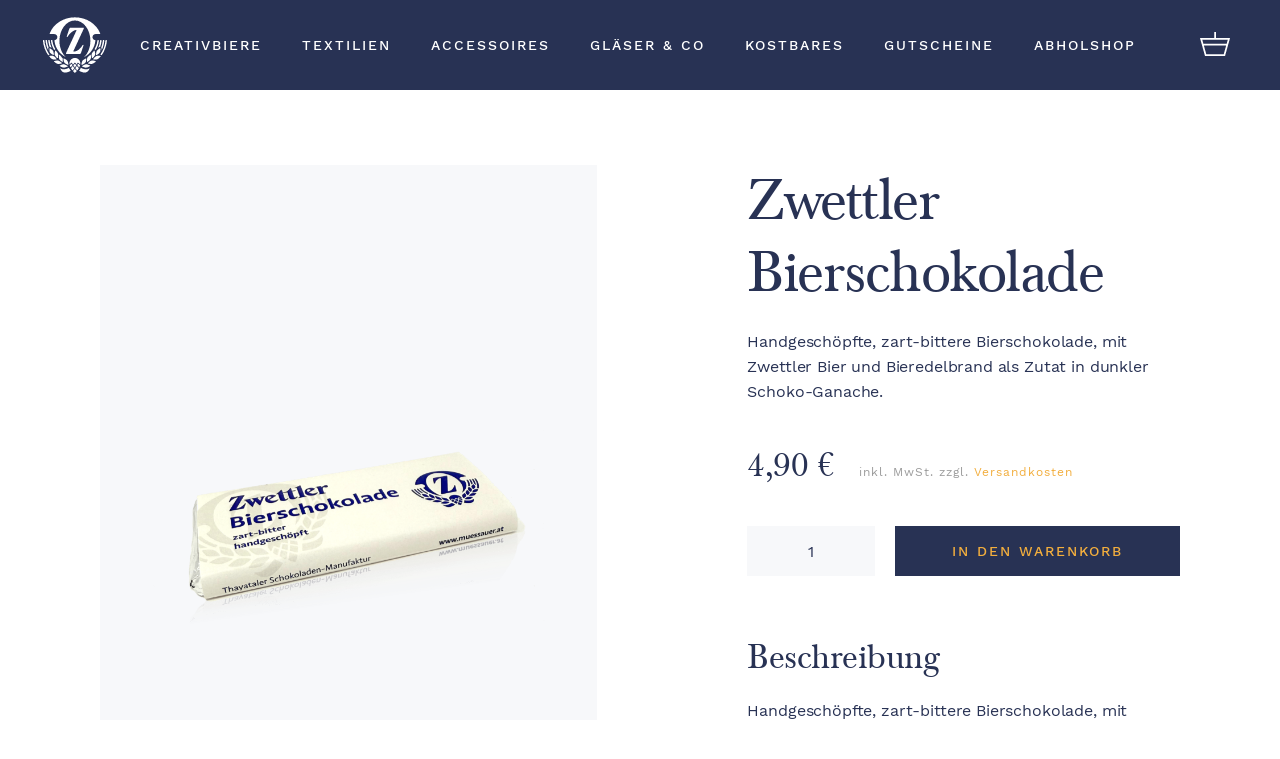

--- FILE ---
content_type: text/html; charset=UTF-8
request_url: https://shop.zwettler.at/produkte/kostbares/zwettler-bierschokolade/
body_size: 34989
content:
<!DOCTYPE html>
<html lang="de-AT">
<head><meta charset="UTF-8"><script>if(navigator.userAgent.match(/MSIE|Internet Explorer/i)||navigator.userAgent.match(/Trident\/7\..*?rv:11/i)){var href=document.location.href;if(!href.match(/[?&]nowprocket/)){if(href.indexOf("?")==-1){if(href.indexOf("#")==-1){document.location.href=href+"?nowprocket=1"}else{document.location.href=href.replace("#","?nowprocket=1#")}}else{if(href.indexOf("#")==-1){document.location.href=href+"&nowprocket=1"}else{document.location.href=href.replace("#","&nowprocket=1#")}}}}</script><script>(()=>{class RocketLazyLoadScripts{constructor(){this.v="2.0.4",this.userEvents=["keydown","keyup","mousedown","mouseup","mousemove","mouseover","mouseout","touchmove","touchstart","touchend","touchcancel","wheel","click","dblclick","input"],this.attributeEvents=["onblur","onclick","oncontextmenu","ondblclick","onfocus","onmousedown","onmouseenter","onmouseleave","onmousemove","onmouseout","onmouseover","onmouseup","onmousewheel","onscroll","onsubmit"]}async t(){this.i(),this.o(),/iP(ad|hone)/.test(navigator.userAgent)&&this.h(),this.u(),this.l(this),this.m(),this.k(this),this.p(this),this._(),await Promise.all([this.R(),this.L()]),this.lastBreath=Date.now(),this.S(this),this.P(),this.D(),this.O(),this.M(),await this.C(this.delayedScripts.normal),await this.C(this.delayedScripts.defer),await this.C(this.delayedScripts.async),await this.T(),await this.F(),await this.j(),await this.A(),window.dispatchEvent(new Event("rocket-allScriptsLoaded")),this.everythingLoaded=!0,this.lastTouchEnd&&await new Promise(t=>setTimeout(t,500-Date.now()+this.lastTouchEnd)),this.I(),this.H(),this.U(),this.W()}i(){this.CSPIssue=sessionStorage.getItem("rocketCSPIssue"),document.addEventListener("securitypolicyviolation",t=>{this.CSPIssue||"script-src-elem"!==t.violatedDirective||"data"!==t.blockedURI||(this.CSPIssue=!0,sessionStorage.setItem("rocketCSPIssue",!0))},{isRocket:!0})}o(){window.addEventListener("pageshow",t=>{this.persisted=t.persisted,this.realWindowLoadedFired=!0},{isRocket:!0}),window.addEventListener("pagehide",()=>{this.onFirstUserAction=null},{isRocket:!0})}h(){let t;function e(e){t=e}window.addEventListener("touchstart",e,{isRocket:!0}),window.addEventListener("touchend",function i(o){o.changedTouches[0]&&t.changedTouches[0]&&Math.abs(o.changedTouches[0].pageX-t.changedTouches[0].pageX)<10&&Math.abs(o.changedTouches[0].pageY-t.changedTouches[0].pageY)<10&&o.timeStamp-t.timeStamp<200&&(window.removeEventListener("touchstart",e,{isRocket:!0}),window.removeEventListener("touchend",i,{isRocket:!0}),"INPUT"===o.target.tagName&&"text"===o.target.type||(o.target.dispatchEvent(new TouchEvent("touchend",{target:o.target,bubbles:!0})),o.target.dispatchEvent(new MouseEvent("mouseover",{target:o.target,bubbles:!0})),o.target.dispatchEvent(new PointerEvent("click",{target:o.target,bubbles:!0,cancelable:!0,detail:1,clientX:o.changedTouches[0].clientX,clientY:o.changedTouches[0].clientY})),event.preventDefault()))},{isRocket:!0})}q(t){this.userActionTriggered||("mousemove"!==t.type||this.firstMousemoveIgnored?"keyup"===t.type||"mouseover"===t.type||"mouseout"===t.type||(this.userActionTriggered=!0,this.onFirstUserAction&&this.onFirstUserAction()):this.firstMousemoveIgnored=!0),"click"===t.type&&t.preventDefault(),t.stopPropagation(),t.stopImmediatePropagation(),"touchstart"===this.lastEvent&&"touchend"===t.type&&(this.lastTouchEnd=Date.now()),"click"===t.type&&(this.lastTouchEnd=0),this.lastEvent=t.type,t.composedPath&&t.composedPath()[0].getRootNode()instanceof ShadowRoot&&(t.rocketTarget=t.composedPath()[0]),this.savedUserEvents.push(t)}u(){this.savedUserEvents=[],this.userEventHandler=this.q.bind(this),this.userEvents.forEach(t=>window.addEventListener(t,this.userEventHandler,{passive:!1,isRocket:!0})),document.addEventListener("visibilitychange",this.userEventHandler,{isRocket:!0})}U(){this.userEvents.forEach(t=>window.removeEventListener(t,this.userEventHandler,{passive:!1,isRocket:!0})),document.removeEventListener("visibilitychange",this.userEventHandler,{isRocket:!0}),this.savedUserEvents.forEach(t=>{(t.rocketTarget||t.target).dispatchEvent(new window[t.constructor.name](t.type,t))})}m(){const t="return false",e=Array.from(this.attributeEvents,t=>"data-rocket-"+t),i="["+this.attributeEvents.join("],[")+"]",o="[data-rocket-"+this.attributeEvents.join("],[data-rocket-")+"]",s=(e,i,o)=>{o&&o!==t&&(e.setAttribute("data-rocket-"+i,o),e["rocket"+i]=new Function("event",o),e.setAttribute(i,t))};new MutationObserver(t=>{for(const n of t)"attributes"===n.type&&(n.attributeName.startsWith("data-rocket-")||this.everythingLoaded?n.attributeName.startsWith("data-rocket-")&&this.everythingLoaded&&this.N(n.target,n.attributeName.substring(12)):s(n.target,n.attributeName,n.target.getAttribute(n.attributeName))),"childList"===n.type&&n.addedNodes.forEach(t=>{if(t.nodeType===Node.ELEMENT_NODE)if(this.everythingLoaded)for(const i of[t,...t.querySelectorAll(o)])for(const t of i.getAttributeNames())e.includes(t)&&this.N(i,t.substring(12));else for(const e of[t,...t.querySelectorAll(i)])for(const t of e.getAttributeNames())this.attributeEvents.includes(t)&&s(e,t,e.getAttribute(t))})}).observe(document,{subtree:!0,childList:!0,attributeFilter:[...this.attributeEvents,...e]})}I(){this.attributeEvents.forEach(t=>{document.querySelectorAll("[data-rocket-"+t+"]").forEach(e=>{this.N(e,t)})})}N(t,e){const i=t.getAttribute("data-rocket-"+e);i&&(t.setAttribute(e,i),t.removeAttribute("data-rocket-"+e))}k(t){Object.defineProperty(HTMLElement.prototype,"onclick",{get(){return this.rocketonclick||null},set(e){this.rocketonclick=e,this.setAttribute(t.everythingLoaded?"onclick":"data-rocket-onclick","this.rocketonclick(event)")}})}S(t){function e(e,i){let o=e[i];e[i]=null,Object.defineProperty(e,i,{get:()=>o,set(s){t.everythingLoaded?o=s:e["rocket"+i]=o=s}})}e(document,"onreadystatechange"),e(window,"onload"),e(window,"onpageshow");try{Object.defineProperty(document,"readyState",{get:()=>t.rocketReadyState,set(e){t.rocketReadyState=e},configurable:!0}),document.readyState="loading"}catch(t){console.log("WPRocket DJE readyState conflict, bypassing")}}l(t){this.originalAddEventListener=EventTarget.prototype.addEventListener,this.originalRemoveEventListener=EventTarget.prototype.removeEventListener,this.savedEventListeners=[],EventTarget.prototype.addEventListener=function(e,i,o){o&&o.isRocket||!t.B(e,this)&&!t.userEvents.includes(e)||t.B(e,this)&&!t.userActionTriggered||e.startsWith("rocket-")||t.everythingLoaded?t.originalAddEventListener.call(this,e,i,o):(t.savedEventListeners.push({target:this,remove:!1,type:e,func:i,options:o}),"mouseenter"!==e&&"mouseleave"!==e||t.originalAddEventListener.call(this,e,t.savedUserEvents.push,o))},EventTarget.prototype.removeEventListener=function(e,i,o){o&&o.isRocket||!t.B(e,this)&&!t.userEvents.includes(e)||t.B(e,this)&&!t.userActionTriggered||e.startsWith("rocket-")||t.everythingLoaded?t.originalRemoveEventListener.call(this,e,i,o):t.savedEventListeners.push({target:this,remove:!0,type:e,func:i,options:o})}}J(t,e){this.savedEventListeners=this.savedEventListeners.filter(i=>{let o=i.type,s=i.target||window;return e!==o||t!==s||(this.B(o,s)&&(i.type="rocket-"+o),this.$(i),!1)})}H(){EventTarget.prototype.addEventListener=this.originalAddEventListener,EventTarget.prototype.removeEventListener=this.originalRemoveEventListener,this.savedEventListeners.forEach(t=>this.$(t))}$(t){t.remove?this.originalRemoveEventListener.call(t.target,t.type,t.func,t.options):this.originalAddEventListener.call(t.target,t.type,t.func,t.options)}p(t){let e;function i(e){return t.everythingLoaded?e:e.split(" ").map(t=>"load"===t||t.startsWith("load.")?"rocket-jquery-load":t).join(" ")}function o(o){function s(e){const s=o.fn[e];o.fn[e]=o.fn.init.prototype[e]=function(){return this[0]===window&&t.userActionTriggered&&("string"==typeof arguments[0]||arguments[0]instanceof String?arguments[0]=i(arguments[0]):"object"==typeof arguments[0]&&Object.keys(arguments[0]).forEach(t=>{const e=arguments[0][t];delete arguments[0][t],arguments[0][i(t)]=e})),s.apply(this,arguments),this}}if(o&&o.fn&&!t.allJQueries.includes(o)){const e={DOMContentLoaded:[],"rocket-DOMContentLoaded":[]};for(const t in e)document.addEventListener(t,()=>{e[t].forEach(t=>t())},{isRocket:!0});o.fn.ready=o.fn.init.prototype.ready=function(i){function s(){parseInt(o.fn.jquery)>2?setTimeout(()=>i.bind(document)(o)):i.bind(document)(o)}return"function"==typeof i&&(t.realDomReadyFired?!t.userActionTriggered||t.fauxDomReadyFired?s():e["rocket-DOMContentLoaded"].push(s):e.DOMContentLoaded.push(s)),o([])},s("on"),s("one"),s("off"),t.allJQueries.push(o)}e=o}t.allJQueries=[],o(window.jQuery),Object.defineProperty(window,"jQuery",{get:()=>e,set(t){o(t)}})}P(){const t=new Map;document.write=document.writeln=function(e){const i=document.currentScript,o=document.createRange(),s=i.parentElement;let n=t.get(i);void 0===n&&(n=i.nextSibling,t.set(i,n));const c=document.createDocumentFragment();o.setStart(c,0),c.appendChild(o.createContextualFragment(e)),s.insertBefore(c,n)}}async R(){return new Promise(t=>{this.userActionTriggered?t():this.onFirstUserAction=t})}async L(){return new Promise(t=>{document.addEventListener("DOMContentLoaded",()=>{this.realDomReadyFired=!0,t()},{isRocket:!0})})}async j(){return this.realWindowLoadedFired?Promise.resolve():new Promise(t=>{window.addEventListener("load",t,{isRocket:!0})})}M(){this.pendingScripts=[];this.scriptsMutationObserver=new MutationObserver(t=>{for(const e of t)e.addedNodes.forEach(t=>{"SCRIPT"!==t.tagName||t.noModule||t.isWPRocket||this.pendingScripts.push({script:t,promise:new Promise(e=>{const i=()=>{const i=this.pendingScripts.findIndex(e=>e.script===t);i>=0&&this.pendingScripts.splice(i,1),e()};t.addEventListener("load",i,{isRocket:!0}),t.addEventListener("error",i,{isRocket:!0}),setTimeout(i,1e3)})})})}),this.scriptsMutationObserver.observe(document,{childList:!0,subtree:!0})}async F(){await this.X(),this.pendingScripts.length?(await this.pendingScripts[0].promise,await this.F()):this.scriptsMutationObserver.disconnect()}D(){this.delayedScripts={normal:[],async:[],defer:[]},document.querySelectorAll("script[type$=rocketlazyloadscript]").forEach(t=>{t.hasAttribute("data-rocket-src")?t.hasAttribute("async")&&!1!==t.async?this.delayedScripts.async.push(t):t.hasAttribute("defer")&&!1!==t.defer||"module"===t.getAttribute("data-rocket-type")?this.delayedScripts.defer.push(t):this.delayedScripts.normal.push(t):this.delayedScripts.normal.push(t)})}async _(){await this.L();let t=[];document.querySelectorAll("script[type$=rocketlazyloadscript][data-rocket-src]").forEach(e=>{let i=e.getAttribute("data-rocket-src");if(i&&!i.startsWith("data:")){i.startsWith("//")&&(i=location.protocol+i);try{const o=new URL(i).origin;o!==location.origin&&t.push({src:o,crossOrigin:e.crossOrigin||"module"===e.getAttribute("data-rocket-type")})}catch(t){}}}),t=[...new Map(t.map(t=>[JSON.stringify(t),t])).values()],this.Y(t,"preconnect")}async G(t){if(await this.K(),!0!==t.noModule||!("noModule"in HTMLScriptElement.prototype))return new Promise(e=>{let i;function o(){(i||t).setAttribute("data-rocket-status","executed"),e()}try{if(navigator.userAgent.includes("Firefox/")||""===navigator.vendor||this.CSPIssue)i=document.createElement("script"),[...t.attributes].forEach(t=>{let e=t.nodeName;"type"!==e&&("data-rocket-type"===e&&(e="type"),"data-rocket-src"===e&&(e="src"),i.setAttribute(e,t.nodeValue))}),t.text&&(i.text=t.text),t.nonce&&(i.nonce=t.nonce),i.hasAttribute("src")?(i.addEventListener("load",o,{isRocket:!0}),i.addEventListener("error",()=>{i.setAttribute("data-rocket-status","failed-network"),e()},{isRocket:!0}),setTimeout(()=>{i.isConnected||e()},1)):(i.text=t.text,o()),i.isWPRocket=!0,t.parentNode.replaceChild(i,t);else{const i=t.getAttribute("data-rocket-type"),s=t.getAttribute("data-rocket-src");i?(t.type=i,t.removeAttribute("data-rocket-type")):t.removeAttribute("type"),t.addEventListener("load",o,{isRocket:!0}),t.addEventListener("error",i=>{this.CSPIssue&&i.target.src.startsWith("data:")?(console.log("WPRocket: CSP fallback activated"),t.removeAttribute("src"),this.G(t).then(e)):(t.setAttribute("data-rocket-status","failed-network"),e())},{isRocket:!0}),s?(t.fetchPriority="high",t.removeAttribute("data-rocket-src"),t.src=s):t.src="data:text/javascript;base64,"+window.btoa(unescape(encodeURIComponent(t.text)))}}catch(i){t.setAttribute("data-rocket-status","failed-transform"),e()}});t.setAttribute("data-rocket-status","skipped")}async C(t){const e=t.shift();return e?(e.isConnected&&await this.G(e),this.C(t)):Promise.resolve()}O(){this.Y([...this.delayedScripts.normal,...this.delayedScripts.defer,...this.delayedScripts.async],"preload")}Y(t,e){this.trash=this.trash||[];let i=!0;var o=document.createDocumentFragment();t.forEach(t=>{const s=t.getAttribute&&t.getAttribute("data-rocket-src")||t.src;if(s&&!s.startsWith("data:")){const n=document.createElement("link");n.href=s,n.rel=e,"preconnect"!==e&&(n.as="script",n.fetchPriority=i?"high":"low"),t.getAttribute&&"module"===t.getAttribute("data-rocket-type")&&(n.crossOrigin=!0),t.crossOrigin&&(n.crossOrigin=t.crossOrigin),t.integrity&&(n.integrity=t.integrity),t.nonce&&(n.nonce=t.nonce),o.appendChild(n),this.trash.push(n),i=!1}}),document.head.appendChild(o)}W(){this.trash.forEach(t=>t.remove())}async T(){try{document.readyState="interactive"}catch(t){}this.fauxDomReadyFired=!0;try{await this.K(),this.J(document,"readystatechange"),document.dispatchEvent(new Event("rocket-readystatechange")),await this.K(),document.rocketonreadystatechange&&document.rocketonreadystatechange(),await this.K(),this.J(document,"DOMContentLoaded"),document.dispatchEvent(new Event("rocket-DOMContentLoaded")),await this.K(),this.J(window,"DOMContentLoaded"),window.dispatchEvent(new Event("rocket-DOMContentLoaded"))}catch(t){console.error(t)}}async A(){try{document.readyState="complete"}catch(t){}try{await this.K(),this.J(document,"readystatechange"),document.dispatchEvent(new Event("rocket-readystatechange")),await this.K(),document.rocketonreadystatechange&&document.rocketonreadystatechange(),await this.K(),this.J(window,"load"),window.dispatchEvent(new Event("rocket-load")),await this.K(),window.rocketonload&&window.rocketonload(),await this.K(),this.allJQueries.forEach(t=>t(window).trigger("rocket-jquery-load")),await this.K(),this.J(window,"pageshow");const t=new Event("rocket-pageshow");t.persisted=this.persisted,window.dispatchEvent(t),await this.K(),window.rocketonpageshow&&window.rocketonpageshow({persisted:this.persisted})}catch(t){console.error(t)}}async K(){Date.now()-this.lastBreath>45&&(await this.X(),this.lastBreath=Date.now())}async X(){return document.hidden?new Promise(t=>setTimeout(t)):new Promise(t=>requestAnimationFrame(t))}B(t,e){return e===document&&"readystatechange"===t||(e===document&&"DOMContentLoaded"===t||(e===window&&"DOMContentLoaded"===t||(e===window&&"load"===t||e===window&&"pageshow"===t)))}static run(){(new RocketLazyLoadScripts).t()}}RocketLazyLoadScripts.run()})();</script>
	
	<title>Privatbrauerei Zwettl – Onlineshop - Zwettler Bierschokolade</title>
<link data-rocket-prefetch href="https://www.googletagmanager.com" rel="dns-prefetch">
<link crossorigin data-rocket-preload as="font" href="https://shop.zwettler.at/wp-content/themes/zwettler-shop/assets/fonts/Work_Sans/WorkSans-Regular.ttf" rel="preload">
<link crossorigin data-rocket-preload as="font" href="https://shop.zwettler.at/wp-content/themes/zwettler-shop/assets/fonts/Baskerville/baskerville.woff2" rel="preload">
<style id="rocket-critical-css">:root{--woocommerce:#a46497;--wc-green:#7ad03a;--wc-red:#a00;--wc-orange:#ffba00;--wc-blue:#2ea2cc;--wc-primary:#a46497;--wc-primary-text:white;--wc-secondary:#ebe9eb;--wc-secondary-text:#515151;--wc-highlight:#77a464;--wc-highligh-text:white;--wc-content-bg:#fff;--wc-subtext:#767676}.woocommerce img,.woocommerce-page img{height:auto;max-width:100%}.woocommerce #content div.product div.images,.woocommerce div.product div.images,.woocommerce-page #content div.product div.images,.woocommerce-page div.product div.images{float:left;width:48%}.woocommerce #content div.product div.summary,.woocommerce div.product div.summary,.woocommerce-page #content div.product div.summary,.woocommerce-page div.product div.summary{float:right;width:48%;clear:none}.woocommerce #content div.product .woocommerce-tabs,.woocommerce div.product .woocommerce-tabs,.woocommerce-page #content div.product .woocommerce-tabs,.woocommerce-page div.product .woocommerce-tabs{clear:both}.woocommerce #content div.product .woocommerce-tabs ul.tabs::after,.woocommerce #content div.product .woocommerce-tabs ul.tabs::before,.woocommerce div.product .woocommerce-tabs ul.tabs::after,.woocommerce div.product .woocommerce-tabs ul.tabs::before,.woocommerce-page #content div.product .woocommerce-tabs ul.tabs::after,.woocommerce-page #content div.product .woocommerce-tabs ul.tabs::before,.woocommerce-page div.product .woocommerce-tabs ul.tabs::after,.woocommerce-page div.product .woocommerce-tabs ul.tabs::before{content:" ";display:table}.woocommerce #content div.product .woocommerce-tabs ul.tabs::after,.woocommerce div.product .woocommerce-tabs ul.tabs::after,.woocommerce-page #content div.product .woocommerce-tabs ul.tabs::after,.woocommerce-page div.product .woocommerce-tabs ul.tabs::after{clear:both}.woocommerce #content div.product .woocommerce-tabs ul.tabs li,.woocommerce div.product .woocommerce-tabs ul.tabs li,.woocommerce-page #content div.product .woocommerce-tabs ul.tabs li,.woocommerce-page div.product .woocommerce-tabs ul.tabs li{display:inline-block}:root{--woocommerce:#a46497;--wc-green:#7ad03a;--wc-red:#a00;--wc-orange:#ffba00;--wc-blue:#2ea2cc;--wc-primary:#a46497;--wc-primary-text:white;--wc-secondary:#ebe9eb;--wc-secondary-text:#515151;--wc-highlight:#77a464;--wc-highligh-text:white;--wc-content-bg:#fff;--wc-subtext:#767676}.screen-reader-text{clip:rect(1px,1px,1px,1px);height:1px;overflow:hidden;position:absolute!important;width:1px;word-wrap:normal!important}.woocommerce .quantity .qty{width:3.631em;text-align:center}.woocommerce div.product{margin-bottom:0;position:relative}.woocommerce div.product .product_title{clear:none;margin-top:0;padding:0}.woocommerce div.product p.price{color:#77a464;font-size:1.25em}.woocommerce div.product div.images{margin-bottom:2em}.woocommerce div.product div.images img{display:block;width:100%;height:auto;box-shadow:none}.woocommerce div.product div.images.woocommerce-product-gallery{position:relative}.woocommerce div.product div.images .woocommerce-product-gallery__wrapper{margin:0;padding:0}.woocommerce div.product div.summary{margin-bottom:2em}.woocommerce div.product .woocommerce-tabs ul.tabs{list-style:none;padding:0 0 0 1em;margin:0 0 1.618em;overflow:hidden;position:relative}.woocommerce div.product .woocommerce-tabs ul.tabs li{border:1px solid #d3ced2;background-color:#ebe9eb;display:inline-block;position:relative;z-index:0;border-radius:4px 4px 0 0;margin:0 -5px;padding:0 1em}.woocommerce div.product .woocommerce-tabs ul.tabs li a{display:inline-block;padding:.5em 0;font-weight:700;color:#515151;text-decoration:none}.woocommerce div.product .woocommerce-tabs ul.tabs li::after,.woocommerce div.product .woocommerce-tabs ul.tabs li::before{border:1px solid #d3ced2;position:absolute;bottom:-1px;width:5px;height:5px;content:" ";box-sizing:border-box}.woocommerce div.product .woocommerce-tabs ul.tabs li::before{left:-5px;border-bottom-right-radius:4px;border-width:0 1px 1px 0;box-shadow:2px 2px 0 #ebe9eb}.woocommerce div.product .woocommerce-tabs ul.tabs li::after{right:-5px;border-bottom-left-radius:4px;border-width:0 0 1px 1px;box-shadow:-2px 2px 0 #ebe9eb}.woocommerce div.product .woocommerce-tabs ul.tabs::before{position:absolute;content:" ";width:100%;bottom:0;left:0;border-bottom:1px solid #d3ced2;z-index:1}.woocommerce div.product .woocommerce-tabs .panel{margin:0 0 2em;padding:0}.woocommerce div.product form.cart{margin-bottom:2em}.woocommerce div.product form.cart::after,.woocommerce div.product form.cart::before{content:" ";display:table}.woocommerce div.product form.cart::after{clear:both}.woocommerce div.product form.cart div.quantity{float:left;margin:0 4px 0 0}.woocommerce div.product form.cart table{border-width:0 0 1px}.woocommerce div.product form.cart table td{padding-left:0}.woocommerce div.product form.cart .variations{margin-bottom:1em;border:0;width:100%}.woocommerce div.product form.cart .variations td,.woocommerce div.product form.cart .variations th{border:0;line-height:2em;vertical-align:top}.woocommerce div.product form.cart .variations label{font-weight:700;text-align:left}.woocommerce div.product form.cart .variations select{max-width:100%;min-width:75%;display:inline-block;margin-right:1em}.woocommerce div.product form.cart .reset_variations{visibility:hidden;font-size:.83em}.woocommerce div.product form.cart .button{vertical-align:middle;float:left}.woocommerce button.button{font-size:100%;margin:0;line-height:1;position:relative;text-decoration:none;overflow:visible;padding:.618em 1em;font-weight:700;border-radius:3px;left:auto;color:#515151;background-color:#ebe9eb;border:0;display:inline-block;background-image:none;box-shadow:none;text-shadow:none}.woocommerce button.button.alt{background-color:#a46497;color:#fff;-webkit-font-smoothing:antialiased}.woocommerce .cart .button{float:none}body,figure,h1,h3,html,li,p,ul{margin:0;padding:0;border:0}html{font-family:sans-serif;-webkit-text-size-adjust:100%;-ms-text-size-adjust:100%;-webkit-font-smoothing:antialiased;-moz-osx-font-smoothing:grayscale}main{display:block}html{box-sizing:border-box}*,::after,::before{box-sizing:inherit}button,input,select{font-family:inherit;font-size:100%;margin:0}::-moz-focus-inner{border-style:none;padding:0}:-moz-focusring{outline:1px dotted ButtonText}body,button,input,select{font-family:-apple-system,system-ui,BlinkMacSystemFont,"Segoe UI",Helvetica,Arial,sans-serif,"Apple Color Emoji","Segoe UI Emoji","Segoe UI Symbol";font-weight:400;text-transform:none;font-size:17px;line-height:1.5}p{margin-bottom:1.5em}h1,h3{font-family:inherit;font-size:100%;font-style:inherit;font-weight:inherit}table,td,th{border:1px solid rgba(0,0,0,.1)}table{border-collapse:separate;border-spacing:0;border-width:1px 0 0 1px;margin:0 0 1.5em;width:100%}td,th{padding:8px}th{border-width:0 1px 1px 0}td{border-width:0 1px 1px 0}h1{font-size:42px;margin-bottom:20px;line-height:1.2em;font-weight:400;text-transform:none}h3{font-size:29px;margin-bottom:20px;line-height:1.2em;font-weight:400;text-transform:none}ul{margin:0 0 1.5em 3em}ul{list-style:disc}figure{margin:0}table{margin:0 0 1.5em;width:100%}th{font-weight:700}img{height:auto;max-width:100%}button{background:#55555e;color:#fff;border:1px solid transparent;-webkit-appearance:button;padding:10px 20px}input[type=number],select{border:1px solid;border-radius:0;padding:10px 15px;max-width:100%}a{text-decoration:none}.button{padding:10px 20px;display:inline-block}.size-full,.size-thumbnail{max-width:100%;height:auto}.screen-reader-text{border:0;clip:rect(1px,1px,1px,1px);-webkit-clip-path:inset(50%);clip-path:inset(50%);height:1px;margin:-1px;overflow:hidden;padding:0;position:absolute!important;width:1px;word-wrap:normal!important}.main-navigation{z-index:100;padding:0;clear:both;display:block}.main-navigation a{display:block;text-decoration:none;font-weight:400;text-transform:none;font-size:15px}.main-navigation ul{list-style:none;margin:0;padding-left:0}.main-navigation .main-nav ul li a{padding-left:20px;padding-right:20px;line-height:60px}.inside-navigation{position:relative}.main-navigation .inside-navigation{display:flex;align-items:center;flex-wrap:wrap;justify-content:space-between}.main-navigation .main-nav>ul{display:flex;flex-wrap:wrap;align-items:center}.main-navigation li{position:relative}.main-navigation .menu-bar-items{display:flex;align-items:center;font-size:15px}.main-navigation .menu-bar-items a{color:inherit}.main-navigation .menu-bar-item{position:relative}.main-navigation .menu-bar-item>a{padding-left:20px;padding-right:20px;line-height:60px}.site-logo{display:inline-block;max-width:100%}.entry-content:not(:first-child),.entry-summary:not(:first-child){margin-top:2em}.site-content{word-wrap:break-word}.entry-title{margin-bottom:0}.entry-content>p:last-child{margin-bottom:0}.site-content{display:flex}.grid-container{margin-left:auto;margin-right:auto;max-width:1200px}.site-main>*{margin-bottom:20px}.separate-containers .inside-article{padding:40px}.separate-containers .site-main{margin:20px}.separate-containers.no-sidebar .site-main{margin-left:0;margin-right:0}.separate-containers .site-main>:last-child{margin-bottom:0}.featured-image{line-height:0}.separate-containers .featured-image{margin-top:20px}.separate-containers .inside-article>.featured-image{margin-top:0;margin-bottom:2em}.gp-icon{display:inline-flex;align-self:center}.gp-icon svg{height:1em;width:1em;top:.125em;position:relative;fill:currentColor}.container.grid-container{width:auto}.menu-toggle{display:none}.menu-toggle{padding:0 20px;line-height:60px;margin:0;font-weight:400;text-transform:none;font-size:15px}.menu-toggle .mobile-menu{padding-left:3px}.menu-toggle .gp-icon+.mobile-menu{padding-left:9px}button.menu-toggle{background-color:transparent;flex-grow:1;border:0;text-align:center}.has-menu-bar-items button.menu-toggle{flex-grow:0}@media (max-width:768px){.site-content{flex-direction:column}.container .site-content .content-area{width:auto}#main{margin-left:0;margin-right:0}}@media (min-width:1025px){.hide-on-desktop{display:none!important}}.BorlabsCookie *{box-sizing:border-box}.BorlabsCookie *::before,.BorlabsCookie *::after{box-sizing:inherit}.BorlabsCookie * div,.BorlabsCookie * span,.BorlabsCookie * a,.BorlabsCookie * label{margin:0;padding:0;border:0;font:inherit;vertical-align:baseline}.borlabs-hide{display:none}.borlabs-position-fix{position:initial!important;transform:unset!important}.BorlabsCookie .sr-only{position:absolute;width:1px;height:1px;padding:0;margin:-1px;overflow:hidden;clip:rect(0,0,0,0);white-space:nowrap;border:0}.BorlabsCookie .container{width:100%;padding-right:15px;padding-left:15px;margin-right:auto;margin-left:auto}@media (min-width:576px){.BorlabsCookie .container{max-width:540px}}@media (min-width:768px){.BorlabsCookie .container{max-width:720px}}@media (min-width:992px){.BorlabsCookie .container{max-width:960px}}@media (min-width:1200px){.BorlabsCookie .container{max-width:1140px}}.BorlabsCookie .row{display:flex;flex-wrap:wrap;margin-right:-15px;margin-left:-15px}.BorlabsCookie .col-sm-9,.BorlabsCookie .col-12{position:relative;width:100%;min-height:1px;padding-right:15px;padding-left:15px}.BorlabsCookie .col-12{flex:0 0 100%;max-width:100%}@media (min-width:576px){.BorlabsCookie .col-sm-9{flex:0 0 75%;max-width:75%}}.BorlabsCookie .align-items-center{align-items:center!important}.BorlabsCookie ._brlbs-animated{-webkit-animation-duration:1s;animation-duration:1s;-webkit-animation-fill-mode:both;animation-fill-mode:both}@media (print),(prefers-reduced-motion:reduce){.BorlabsCookie ._brlbs-animated{-webkit-animation-duration:1ms!important;animation-duration:1ms!important;-webkit-animation-iteration-count:1!important;animation-iteration-count:1!important}}.BorlabsCookie ._brlbs-btn-switch{position:relative;display:inline-block;margin:0;width:50px;height:26px;vertical-align:middle}.BorlabsCookie ._brlbs-btn-switch input{opacity:0;width:0;height:0}.BorlabsCookie ._brlbs-btn-switch input:checked+._brlbs-slider{background-color:#2295f3}.BorlabsCookie ._brlbs-btn-switch input:checked+._brlbs-slider:before{transform:translateX(24px)}.BorlabsCookie ._brlbs-btn-switch ._brlbs-slider{position:absolute;top:0;left:0;right:0;bottom:0;background-color:#bbc0c7}.BorlabsCookie ._brlbs-btn-switch ._brlbs-slider::before{position:absolute;content:"";height:18px;width:18px;left:4px;bottom:4px;background-color:#fff}.BorlabsCookie ._brlbs-btn-switch-status{position:absolute;top:50%;right:calc(100% + 6px);transform:translateY(-50%)}.BorlabsCookie ._brlbs-btn-switch--textRight ._brlbs-btn-switch-status{right:auto;left:calc(100% + 6px)}.BorlabsCookie ._brlbs-btn-switch-status::before{content:attr(data-inactive);white-space:nowrap}.BorlabsCookie ._brlbs-btn-switch>input:checked~._brlbs-btn-switch-status::before{content:attr(data-active)}#BorlabsCookieBox ._brlbs-animated{visibility:visible}#BorlabsCookieBox .container{background:inherit;display:block;float:none;padding-left:15px;padding-right:15px;margin-left:auto;margin-right:auto;min-height:auto;position:inherit}#BorlabsCookieBox ._brlbs-bar .container{overflow:auto!important;width:100%!important;max-width:none!important;margin-left:auto;margin-right:auto;padding-left:15px;padding-right:15px}#BorlabsCookieBox .container::before{display:initial}#BorlabsCookieBox .container::after{content:" ";display:block;height:2px}#BorlabsCookieBox .container .row{background:inherit;color:inherit;display:flex;min-width:1px;width:auto;max-width:none}#BorlabsCookieBox .container .row::before,#BorlabsCookieBox .container .row::after{display:initial}#BorlabsCookieBox .bcac-item span{color:inherit}#BorlabsCookieBox ._brlbs-h3{background:inherit;color:inherit;font-family:inherit;font-size:1.625em;line-height:1.125em;word-break:break-all}#BorlabsCookieBox ._brlbs-bar{box-shadow:0 4px 8px rgba(0,0,0,.2);padding:15px 0;max-height:100vh;overflow:auto}#BorlabsCookieBox ._brlbs-bar-wrap{display:block;max-width:100%;width:100%;z-index:1000000}#BorlabsCookieBox .cookie-preference table{margin:1em 0 0 0;width:100%}#BorlabsCookieBox .cookie-preference table tr td,#BorlabsCookieBox .cookie-preference table tr th{border-bottom:1px solid}#BorlabsCookieBox .cookie-preference table tr:last-child td,#BorlabsCookieBox .cookie-preference table tr:last-child th{border-bottom:0}#BorlabsCookieBox .cookie-preference table th{text-align:left;width:40%}#BorlabsCookieBox .cookie-preference table td{text-align:left}#BorlabsCookieBox .cookie-preference table td,#BorlabsCookieBox .cookie-preference table th{font-size:.875em;padding:.25em .5em}#BorlabsCookieBox .cookie-preference ._brlbs-pp-url{overflow:hidden;text-overflow:ellipsis;width:100%;max-width:0}@media (max-width:767px){#BorlabsCookieBox ._brlbs-bar{max-height:85vh}#BorlabsCookieBox ._brlbs-bar .align-items-center{align-items:flex-start!important}}._brlbs-animated{--animate-duration:1s;--animate-delay:1s}@keyframes _brlbs-fadeInUp{from{opacity:0;transform:translate3d(0,100%,0)}to{opacity:1;transform:translate3d(0,0,0)}}#BorlabsCookieBox ._brlbs-fadeInUp{animation-name:_brlbs-fadeInUp}#BorlabsCookieBox *{font-family:inherit}#BorlabsCookieBox ._brlbs-bar{background:#fff;border-radius:0px;color:#283254;font-size:14px}#BorlabsCookieBox a{color:#28a745}.BorlabsCookie ._brlbs-btn-switch ._brlbs-slider{background-color:#bdc1c8}.BorlabsCookie ._brlbs-btn-switch input:checked+._brlbs-slider{background-color:#28a745}.BorlabsCookie ._brlbs-btn-switch ._brlbs-slider::before{background-color:#fff}.BorlabsCookie ._brlbs-btn-switch input:checked+._brlbs-slider:before{background-color:#fff}#BorlabsCookieBox .cookie-preference table{background-color:#fff;border-radius:0px;color:#283254}#BorlabsCookieBox .cookie-preference table{background-color:#fff;border-radius:0px;color:#283254}#BorlabsCookieBox .cookie-preference table tr td,#BorlabsCookieBox .cookie-preference table tr th{background-color:#fff;border-color:#eaebee}.BorlabsCookie ._brlbs-btn-switch ._brlbs-slider{border-radius:34px}.BorlabsCookie ._brlbs-btn-switch ._brlbs-slider::before{border-radius:50%}.wc-gzd-additional-info-placeholder{display:none}.product p.wc-gzd-additional-info{margin-bottom:.5rem;font-size:.9em;clear:left}.woocommerce-product-gallery{margin-right:4%}.woocommerce .page-header-image-single{display:none}.woocommerce .entry-content,.woocommerce .product .entry-summary{margin-top:0}.woocommerce-variation-add-to-cart{display:flex;flex-wrap:wrap}.wc-mini-cart{position:absolute;width:300px;right:0;box-shadow:0 2px 2px rgba(0,0,0,.1);z-index:99999;left:-99999px;opacity:0;height:0;overflow:hidden;visibility:hidden}.wc-menu-item .wc-mini-cart .widget_shopping_cart{padding:15px}.woocommerce.widget_shopping_cart{font-size:14px}.wc-menu-item:not(.has-items) .wc-mini-cart{display:none}.woocommerce button.button{border-radius:0;font-weight:inherit;font-size:inherit;line-height:inherit;padding:10px 20px}.woocommerce #content div.product div.images,.woocommerce div.product div.images,.woocommerce-page #content div.product div.images,.woocommerce-page div.product div.images{width:50%}.woocommerce #content div.product div.summary,.woocommerce div.product div.summary,.woocommerce-page #content div.product div.summary,.woocommerce-page div.product div.summary{width:auto;float:none;overflow:hidden}.woocommerce div.product form.cart{display:flex;flex-wrap:wrap}.woocommerce div.product form.cart>:not(.quantity):not(.single_add_to_cart_button){width:100%}.woocommerce .quantity .qty{height:100%;width:auto;max-width:80px;background:0 0;border:1px solid rgba(0,0,0,.1);padding:0 10px;height:50px}.do-quantity-buttons .quantity:not(.buttons-added) .qty{width:50px}.do-quantity-buttons div.quantity{display:flex;align-items:center}.do-quantity-buttons form .quantity:not(.buttons-added):not(.hidden):after,.do-quantity-buttons form .quantity:not(.buttons-added):not(.hidden):before{display:block;width:50px;height:100%;min-height:50px;background-color:transparent;border:1px solid rgba(0,0,0,.1);margin:0;padding:0;text-align:center;vertical-align:middle;-moz-appearance:textfield!important;-webkit-appearance:none;border-radius:0;color:inherit;box-sizing:border-box;text-decoration:none}.do-quantity-buttons form .quantity:not(.buttons-added):not(.hidden):after,.do-quantity-buttons form .quantity:not(.buttons-added):not(.hidden):before{display:flex;align-items:center;justify-content:center}.do-quantity-buttons form .quantity:not(.buttons-added):not(.hidden):before{content:"-";border-right:0}.do-quantity-buttons form .quantity:not(.buttons-added):not(.hidden):after{content:"+";border-left:0}.do-quantity-buttons form .quantity input[type=number]::-webkit-inner-spin-button,.do-quantity-buttons form .quantity input[type=number]::-webkit-outer-spin-button{-webkit-appearance:none;margin:0}.do-quantity-buttons form .quantity:not(.buttons-added):before{border-right-width:0}.do-quantity-buttons form .quantity:not(.buttons-added):after{border-left-width:0}.woocommerce div.product .woocommerce-tabs ul.tabs li::after,.woocommerce div.product .woocommerce-tabs ul.tabs li::before,.woocommerce div.product .woocommerce-tabs ul.tabs::before{display:none;border:0}.woocommerce div.product .woocommerce-tabs ul.tabs{display:flex;margin-left:0;padding-left:0}.woocommerce div.product .woocommerce-tabs ul.tabs li{background-color:rgba(0,0,0,.02);margin:0;border-radius:0;border-width:1px 1px 0 0;border-color:rgba(0,0,0,.08)}.woocommerce div.product .woocommerce-tabs ul.tabs li:first-child{border-left-width:1px}.cart-contents>span{line-height:0}.cart-contents>span:not(:empty){margin-left:10px}.cart-contents>span.gp-icon{margin-left:0}.woocommerce div.product p.price{color:inherit}.woocommerce div.product .woocommerce-tabs ul.tabs li a{color:initial}.woocommerce div.product p.price{font-weight:700}.cart-contents>span.number-of-items{font-size:11px;display:inline-block;background:rgba(255,255,255,.1);line-height:1.7em;height:1.7em;width:1.7em;text-align:center;border-radius:50%;margin-left:5px;position:relative;top:-5px;display:none}.cart-contents>span.number-of-items.no-items{display:none}.add-to-cart-panel>div{display:flex;align-items:center}.add-to-cart-panel img{height:50px;width:auto;vertical-align:middle}.do-quantity-buttons input.qty::-webkit-inner-spin-button,.do-quantity-buttons input.qty::-webkit-outer-spin-button{-webkit-appearance:none}.wc-menu-cart-activated .menu-toggle{text-align:left}@font-face{font-family:"Work Sans Var";font-display:swap;src:url(https://shop.zwettler.at/wp-content/themes/zwettler-shop/assets/fonts/Work_Sans/WorkSans-VariableFont_wght.ttf) format("truetype-variations") url(https://shop.zwettler.at/wp-content/themes/zwettler-shop/assets/fonts/Work_Sans/WorkSans-VariableFont_wght.ttf) format("truetype")}@font-face{font-family:"Work Sans";font-display:swap;src:url(https://shop.zwettler.at/wp-content/themes/zwettler-shop/assets/fonts/Work_Sans/WorkSans-Regular.ttf) format("truetype")}@font-face{font-family:"Work Sans";font-display:swap;font-weight:600;src:url(https://shop.zwettler.at/wp-content/themes/zwettler-shop/assets/fonts/Work_Sans/WorkSans-SemiBold.ttf) format("truetype")}@font-face{font-family:"Work Sans";font-display:swap;font-weight:500;src:url(https://shop.zwettler.at/wp-content/themes/zwettler-shop/assets/fonts/Work_Sans/WorkSans-Medium.ttf) format("truetype")}@font-face{font-family:"Baskerville";font-display:swap;src:url(https://shop.zwettler.at/wp-content/themes/zwettler-shop/assets/fonts/Baskerville/baskerville.woff2) format("woff2"),url(https://shop.zwettler.at/wp-content/themes/zwettler-shop/assets/fonts/Baskerville/baskerville.woff) format("woff")}html{scroll-behavior:smooth}.woocommerce button.button,.woocommerce button.button.alt,.woocommerce-page button.button,.woocommerce-page button.button.alt{font-family:"Work Sans Var","Work Sans",Arial,Helvetica,sans-serif;font-size:14px;font-weight:500;letter-spacing:2px;font-style:normal;line-height:1.5625;text-transform:uppercase;line-height:1;border-radius:0;box-shadow:none;padding:17px;height:50px;max-width:390px;box-sizing:border-box}.woocommerce button.button,.woocommerce button.button.alt,.woocommerce-page button.button,.woocommerce-page button.button.alt{background-color:#283254;color:#f2ae3e;border:1px solid #283254}.woocommerce .price,.woocommerce .price bdi,.woocommerce-page .price,.woocommerce-page .price bdi{font-weight:normal}.woocommerce .product p.wc-gzd-additional-info,.woocommerce-page .product p.wc-gzd-additional-info{font-size:1em;margin-bottom:1.5em}button,.button,.gb-button-wrapper .gb-button{font-family:"Work Sans Var","Work Sans",Arial,Helvetica,sans-serif;font-size:14px;font-weight:500;letter-spacing:2px;font-style:normal;line-height:1.5625;text-transform:uppercase;line-height:1;border-radius:0;box-shadow:none;padding:17px;height:50px;max-width:390px;box-sizing:border-box}.woocommerce form input[type=number],.woocommerce form select,.woocommerce #content form input[type=number],.woocommerce #content form select,.woocommerce-page form input[type=number],.woocommerce-page form select,.woocommerce-page #content form input[type=number],.woocommerce-page #content form select{border-color:#283254;border-width:1px;color:#283254;background-color:#f7f8fa;font-family:"Work Sans Var","Work Sans",Arial,Helvetica,sans-serif;font-size:16px;letter-spacing:-0.15px;font-style:normal;line-height:1.5625;text-transform:none;font-weight:normal;box-sizing:border-box;padding:15px;height:50px}.woocommerce form select:not(.select2-hidden-accessible),.woocommerce #content form select:not(.select2-hidden-accessible),.woocommerce-page form select:not(.select2-hidden-accessible),.woocommerce-page #content form select:not(.select2-hidden-accessible){-webkit-appearance:none;-moz-appearance:none;appearance:none;background-image:url("data:image/svg+xml;utf8,");background-size:12px;background-position:right .8em top 60%;background-repeat:no-repeat;background-color:#f7f8fa;line-height:1}.woocommerce form select:not(.select2-hidden-accessible) option,.woocommerce #content form select:not(.select2-hidden-accessible) option,.woocommerce-page form select:not(.select2-hidden-accessible) option,.woocommerce-page #content form select:not(.select2-hidden-accessible) option{font-family:"Work Sans Var","Work Sans",Arial,Helvetica,sans-serif;color:inherit;font-family:"Work Sans Var","Work Sans",Arial,Helvetica,sans-serif;font-size:14px;font-weight:500;letter-spacing:2px;font-style:normal;line-height:1.5625;text-transform:uppercase}.woocommerce .do-quantity-buttons form .quantity,.woocommerce #content .do-quantity-buttons form .quantity,.woocommerce-page .do-quantity-buttons form .quantity,.woocommerce-page #content .do-quantity-buttons form .quantity{background-color:#f7f8fa}.woocommerce .do-quantity-buttons form .quantity:not(.buttons-added):not(.hidden)::after,.woocommerce .do-quantity-buttons form .quantity:not(.buttons-added):not(.hidden)::before,.woocommerce .do-quantity-buttons form .quantity:not(.buttons-added):not(.hidden) input.qty,.woocommerce #content .do-quantity-buttons form .quantity:not(.buttons-added):not(.hidden)::after,.woocommerce #content .do-quantity-buttons form .quantity:not(.buttons-added):not(.hidden)::before,.woocommerce #content .do-quantity-buttons form .quantity:not(.buttons-added):not(.hidden) input.qty,.woocommerce-page .do-quantity-buttons form .quantity:not(.buttons-added):not(.hidden)::after,.woocommerce-page .do-quantity-buttons form .quantity:not(.buttons-added):not(.hidden)::before,.woocommerce-page .do-quantity-buttons form .quantity:not(.buttons-added):not(.hidden) input.qty,.woocommerce-page #content .do-quantity-buttons form .quantity:not(.buttons-added):not(.hidden)::after,.woocommerce-page #content .do-quantity-buttons form .quantity:not(.buttons-added):not(.hidden)::before,.woocommerce-page #content .do-quantity-buttons form .quantity:not(.buttons-added):not(.hidden) input.qty{border:none!important}.woocommerce .do-quantity-buttons form .quantity:not(.buttons-added):not(.hidden)::before,.woocommerce .do-quantity-buttons form .quantity:not(.buttons-added):not(.hidden)::after,.woocommerce #content .do-quantity-buttons form .quantity:not(.buttons-added):not(.hidden)::before,.woocommerce #content .do-quantity-buttons form .quantity:not(.buttons-added):not(.hidden)::after,.woocommerce-page .do-quantity-buttons form .quantity:not(.buttons-added):not(.hidden)::before,.woocommerce-page .do-quantity-buttons form .quantity:not(.buttons-added):not(.hidden)::after,.woocommerce-page #content .do-quantity-buttons form .quantity:not(.buttons-added):not(.hidden)::before,.woocommerce-page #content .do-quantity-buttons form .quantity:not(.buttons-added):not(.hidden)::after{color:#f2ae3e}.woocommerce .do-quantity-buttons form .quantity:not(.buttons-added):not(.hidden) input.qty,.woocommerce #content .do-quantity-buttons form .quantity:not(.buttons-added):not(.hidden) input.qty,.woocommerce-page .do-quantity-buttons form .quantity:not(.buttons-added):not(.hidden) input.qty,.woocommerce-page #content .do-quantity-buttons form .quantity:not(.buttons-added):not(.hidden) input.qty{-webkit-appearance:none;-moz-appearance:none;appearance:none;color:#283254;text-align:center}.woocommerce .do-quantity-buttons form .quantity:not(.buttons-added):not(.hidden) input.qty::-webkit-outer-spin-button,.woocommerce .do-quantity-buttons form .quantity:not(.buttons-added):not(.hidden) input.qty::-webkit-inner-spin-button,.woocommerce #content .do-quantity-buttons form .quantity:not(.buttons-added):not(.hidden) input.qty::-webkit-outer-spin-button,.woocommerce #content .do-quantity-buttons form .quantity:not(.buttons-added):not(.hidden) input.qty::-webkit-inner-spin-button,.woocommerce-page .do-quantity-buttons form .quantity:not(.buttons-added):not(.hidden) input.qty::-webkit-outer-spin-button,.woocommerce-page .do-quantity-buttons form .quantity:not(.buttons-added):not(.hidden) input.qty::-webkit-inner-spin-button,.woocommerce-page #content .do-quantity-buttons form .quantity:not(.buttons-added):not(.hidden) input.qty::-webkit-outer-spin-button,.woocommerce-page #content .do-quantity-buttons form .quantity:not(.buttons-added):not(.hidden) input.qty::-webkit-inner-spin-button{-webkit-appearance:none;margin:0;display:none;opacity:0}.woocommerce.no-js .do-quantity-buttons form .quantity::after,.woocommerce.no-js .do-quantity-buttons form .quantity::before,.woocommerce-page.no-js .do-quantity-buttons form .quantity::after,.woocommerce-page.no-js .do-quantity-buttons form .quantity::before{display:none}.woocommerce.no-js .do-quantity-buttons form .quantity input.qty,.woocommerce-page.no-js .do-quantity-buttons form .quantity input.qty{padding:0!important}.main-navigation{box-shadow:none}.main-navigation .inside-navigation{padding-left:30px;padding-right:30px}.main-navigation a{font-family:"Work Sans Var","Work Sans",Arial,Helvetica,sans-serif;font-size:14px;font-weight:500;letter-spacing:2px;font-style:normal;line-height:1.5625;text-transform:uppercase}.main-navigation .navigation-branding img{height:90px!important}.main-navigation .menu-bar-items .menu-bar-item>a{line-height:1}.main-navigation .menu-bar-items .gp-icon{font-size:30px;color:#fff}.main-navigation .menu-bar-items .gp-icon svg{top:0}@media (max-width:1350px){.main-navigation .menu-bar-items .additional-menu-item{display:none}}.main-navigation .menu-toggle{padding-right:0!important;align-items:center;align-content:center;font-size:30px;font-size:30px}.main-navigation .menu-toggle .mobile-menu{position:absolute;width:1px;height:1px;padding:0;margin:-1px;overflow:hidden;clip:rect(0,0,0,0);border:0}.main-navigation .menu-toggle .gp-icon.menu-bars .hamburger{position:relative;height:1em;width:1em}.main-navigation .menu-toggle .gp-icon.menu-bars .hamburger::before,.main-navigation .menu-toggle .gp-icon.menu-bars .hamburger::after{content:"";display:block;height:1px;width:100%;background-color:currentColor;position:absolute}.main-navigation .menu-toggle .gp-icon.menu-bars .hamburger::before{top:calc(33% - 1px)}.main-navigation .menu-toggle .gp-icon.menu-bars .hamburger::after{bottom:calc(33% - 1px)}.main-navigation .wc-menu-item .cart-contents .number-of-items,.main-navigation .wc-menu-item .cart-contents .amount{display:none}.main-navigation .wc-menu-item:not(.has-items) .wc-mini-cart{display:initial}.main-navigation .wc-menu-item #wc-mini-cart.wc-mini-cart{width:450px;max-width:100vw;padding:30px}.main-navigation .wc-menu-item #wc-mini-cart.wc-mini-cart{font-family:"Work Sans Var","Work Sans",Arial,Helvetica,sans-serif;font-size:16px;letter-spacing:-0.15px;font-style:normal;line-height:1.5625;text-transform:none;font-weight:normal;color:#283254}.main-navigation .wc-menu-item #wc-mini-cart.wc-mini-cart .widget_shopping_cart{font-size:16px;padding:0}@media (max-width:1250px){.main-navigation .menu-toggle{display:flex}.main-navigation .navigation-branding{margin-left:0!important;flex-shrink:1}}.woocommerce-page .inside-article{background-color:#f7f8fa;padding-top:60px}@media (max-width:1024px){.woocommerce-page .inside-article{padding-top:40px}}:root{--swiper-theme-color:#283254}:root{--swiper-navigation-size:44px}:root{--swiper-navigation-size:24px;--swiper-navigation-color:$gold}h1{letter-spacing:-1.5px}h3{letter-spacing:-0.5px}#BorlabsCookieBox .cookie-box>.container>.row .col-sm-9{width:100%;flex:0 0 100%;max-width:none}body.single-product.woocommerce .product__container,body.single-product.woocommerce #content .product__container{max-width:1470px;margin:0 auto;padding:0 100px}body.single-product.woocommerce,body.single-product.woocommerce .site,body.single-product.woocommerce .inside-article,body.single-product.woocommerce #content,body.single-product.woocommerce #content .inside-article{background-color:#fff}body.single-product.woocommerce .site{max-width:none}body.single-product.woocommerce .inside-article,body.single-product.woocommerce #content .inside-article{padding:0}body.single-product.woocommerce .product__intro,body.single-product.woocommerce #content .product__intro{background-color:#fff;margin:75px auto;padding-top:0;padding-bottom:0}body.single-product.woocommerce .product__intro .product__container,body.single-product.woocommerce #content .product__intro .product__container{display:flex}body.single-product.woocommerce .product__intro .product__container div.woocommerce-product-gallery,body.single-product.woocommerce .product__intro .product__container div.summary,body.single-product.woocommerce #content .product__intro .product__container div.woocommerce-product-gallery,body.single-product.woocommerce #content .product__intro .product__container div.summary{flex:0 0 calc(50% - 150px)}body.single-product.woocommerce .product__intro .product__container div.woocommerce-product-gallery,body.single-product.woocommerce #content .product__intro .product__container div.woocommerce-product-gallery{margin:0 150px 0 0}@supports (display:grid){body.single-product.woocommerce .product__intro .product__container,body.single-product.woocommerce #content .product__intro .product__container{display:grid;grid-template-columns:1.15fr 1fr;-moz-column-gap:150px;column-gap:150px;align-items:flex-start}body.single-product.woocommerce .product__intro .product__container div.woocommerce-product-gallery,body.single-product.woocommerce .product__intro .product__container div.summary,body.single-product.woocommerce #content .product__intro .product__container div.woocommerce-product-gallery,body.single-product.woocommerce #content .product__intro .product__container div.summary{margin:0;flex:auto}}body.single-product.woocommerce .product__intro .product__container div.woocommerce-product-gallery,body.single-product.woocommerce #content .product__intro .product__container div.woocommerce-product-gallery{grid-column:1;width:100%;clear:both;float:none}body.single-product.woocommerce .product__intro .product__container div.summary,body.single-product.woocommerce .product__intro .product__container div.woocommerce-tabs,body.single-product.woocommerce #content .product__intro .product__container div.summary,body.single-product.woocommerce #content .product__intro .product__container div.woocommerce-tabs{grid-column:2;width:100%;clear:both;float:none}body.single-product.woocommerce .product__intro .product__container div.summary,body.single-product.woocommerce #content .product__intro .product__container div.summary{grid-row:1}@media (max-width:1024px){body.single-product.woocommerce .product__container,body.single-product.woocommerce #content .product__container{padding-left:25px;padding-right:25px}}body.single-product.woocommerce div.product .woocommerce-product-gallery,body.single-product.woocommerce #content div.product .woocommerce-product-gallery{position:relative;background-color:#f7f8fa;padding:100px 30px}body.single-product.woocommerce div.product .woocommerce-product-gallery .woocommerce-product-gallery__wrapper,body.single-product.woocommerce #content div.product .woocommerce-product-gallery .woocommerce-product-gallery__wrapper{position:relative;max-width:510px;margin-left:auto;margin-right:auto}body.single-product.woocommerce div.product .woocommerce-product-gallery .woocommerce-product-gallery__wrapper::before,body.single-product.woocommerce #content div.product .woocommerce-product-gallery .woocommerce-product-gallery__wrapper::before{padding-top:100%;content:"";display:block;width:100%}body.single-product.woocommerce div.product .woocommerce-product-gallery .woocommerce-product-gallery__wrapper>.woocommerce-product-gallery__image,body.single-product.woocommerce #content div.product .woocommerce-product-gallery .woocommerce-product-gallery__wrapper>.woocommerce-product-gallery__image{position:absolute!important;top:0;left:0;width:100%;height:100%;background-color:#f7f8fa;padding:100px 30px}@supports ((-o-object-fit:contain) or (object-fit:contain)){body.single-product.woocommerce div.product .woocommerce-product-gallery .woocommerce-product-gallery__wrapper img:not(.zoomImg),body.single-product.woocommerce #content div.product .woocommerce-product-gallery .woocommerce-product-gallery__wrapper img:not(.zoomImg){-o-object-fit:contain;object-fit:contain;position:absolute!important;top:0;left:0;width:100%;height:100%}}body.single-product.woocommerce div.product .summary .product_title,body.single-product.woocommerce #content div.product .summary .product_title{margin-bottom:20px}body.single-product.woocommerce div.product .summary .woocommerce-product-details__short-description,body.single-product.woocommerce #content div.product .summary .woocommerce-product-details__short-description{font-family:"Work Sans Var","Work Sans",Arial,Helvetica,sans-serif;font-size:16px;letter-spacing:-0.15px;font-style:normal;line-height:1.5625;text-transform:none;font-weight:normal;margin-bottom:40px}body.single-product.woocommerce div.product .summary .woocommerce-product-details__short-description p:last-child,body.single-product.woocommerce #content div.product .summary .woocommerce-product-details__short-description p:last-child{margin-bottom:0}body.single-product.woocommerce div.product .summary .price,body.single-product.woocommerce #content div.product .summary .price{font-size:35px;font-family:"Baskerville",Garamond,Times New Roman,serif;line-height:1.2;letter-spacing:-0.5px;font-weight:normal;font-style:normal;display:inline-block;margin:0}body.single-product.woocommerce div.product .summary .legal-price-info,body.single-product.woocommerce #content div.product .summary .legal-price-info{font-family:"Work Sans Var","Work Sans",Arial,Helvetica,sans-serif;font-size:12px;font-weight:500;letter-spacing:1px;font-style:normal;line-height:1.5625;text-transform:uppercase;color:#9c9c9c;text-transform:none;font-weight:normal;display:inline-block;margin-left:20px}body.single-product.woocommerce div.product .summary .legal-price-info p,body.single-product.woocommerce #content div.product .summary .legal-price-info p{display:inline}body.single-product.woocommerce div.product .summary .variations .label label,body.single-product.woocommerce #content div.product .summary .variations .label label{font-family:"Work Sans Var","Work Sans",Arial,Helvetica,sans-serif;font-size:14px;font-weight:500;letter-spacing:2px;font-style:normal;line-height:1.5625;text-transform:uppercase}body.single-product.woocommerce div.product .summary .variations .reset_variations,body.single-product.woocommerce #content div.product .summary .variations .reset_variations{display:block}@media (max-width:767px){body.single-product.woocommerce div.product .summary table.variations td.value,body.single-product.woocommerce #content div.product .summary table.variations td.value{display:block;padding-right:0}body.single-product.woocommerce div.product .summary table.variations td.value,body.single-product.woocommerce #content div.product .summary table.variations td.value{padding-top:0}body.single-product.woocommerce div.product .summary table.variations td.value select,body.single-product.woocommerce #content div.product .summary table.variations td.value select{width:100%}}body.single-product.woocommerce div.product .summary form.cart,body.single-product.woocommerce #content div.product .summary form.cart{margin-top:40px;margin-bottom:50px}body.single-product.woocommerce div.product .summary form.cart .woocommerce-variation-add-to-cart,body.single-product.woocommerce #content div.product .summary form.cart .woocommerce-variation-add-to-cart{display:flex;margin-right:-20px}body.single-product.woocommerce div.product .summary form.cart .woocommerce-variation-add-to-cart::before,body.single-product.woocommerce div.product .summary form.cart .woocommerce-variation-add-to-cart::after,body.single-product.woocommerce #content div.product .summary form.cart .woocommerce-variation-add-to-cart::before,body.single-product.woocommerce #content div.product .summary form.cart .woocommerce-variation-add-to-cart::after{display:none}body.single-product.woocommerce div.product .summary form.cart .quantity,body.single-product.woocommerce #content div.product .summary form.cart .quantity{flex:1 0 auto;justify-content:center;align-content:center;margin-right:20px;margin-bottom:10px}body.single-product.woocommerce div.product .summary form.cart button.single_add_to_cart_button.button.alt,body.single-product.woocommerce #content div.product .summary form.cart button.single_add_to_cart_button.button.alt{background-color:#283254;color:#f2ae3e;border:1px solid #283254;width:auto;flex:1 0 auto;margin-right:20px}body.single-product.woocommerce div.product .woocommerce-tabs,body.single-product.woocommerce #content div.product .woocommerce-tabs{clear:none!important}body.single-product.woocommerce div.product .woocommerce-tabs ul.tabs,body.single-product.woocommerce #content div.product .woocommerce-tabs ul.tabs{border-bottom:1px solid #eaebee;flex-wrap:wrap}body.single-product.woocommerce div.product .woocommerce-tabs ul.tabs li,body.single-product.woocommerce #content div.product .woocommerce-tabs ul.tabs li{font-family:"Work Sans Var","Work Sans",Arial,Helvetica,sans-serif;font-size:12px;font-weight:500;letter-spacing:1px;font-style:normal;line-height:1.5625;text-transform:uppercase;border:none;background-color:transparent;border-bottom:1px solid transparent;flex:1 0 33.3333333333%;text-align:center}body.single-product.woocommerce div.product .woocommerce-tabs .woocommerce-Tabs-panel,body.single-product.woocommerce #content div.product .woocommerce-tabs .woocommerce-Tabs-panel{font-family:"Work Sans Var","Work Sans",Arial,Helvetica,sans-serif;font-size:16px;letter-spacing:-0.15px;font-style:normal;line-height:1.5625;text-transform:none;font-weight:normal;color:#283254}body.single-product.woocommerce div.product .woocommerce-tabs .woocommerce-Tabs-panel__title,body.single-product.woocommerce #content div.product .woocommerce-tabs .woocommerce-Tabs-panel__title{display:none}body.single-product.woocommerce .add-to-cart-panel .inside-add-to-cart-panel .product-image{display:none}body.single-product.woocommerce .add-to-cart-panel .product-image-large img{-o-object-fit:contain;object-fit:contain;position:absolute;top:-20px;left:0;width:100%;height:100%}@media (max-width:1024px){body.single-product.woocommerce .product__intro,body.single-product.woocommerce #content .product__intro{margin:0}body.single-product.woocommerce .product__intro .product__container,body.single-product.woocommerce #content .product__intro .product__container{display:block;padding:0}body.single-product.woocommerce .product__intro .product__container div.woocommerce-product-gallery,body.single-product.woocommerce #content .product__intro .product__container div.woocommerce-product-gallery{padding:70px}body.single-product.woocommerce .product__intro .product__container div.summary,body.single-product.woocommerce #content .product__intro .product__container div.summary{padding:40px 30px 70px 30px;margin:0}body.single-product.woocommerce div.product .summary .legal-price-info,body.single-product.woocommerce #content div.product .summary .legal-price-info{display:block;margin-left:0}body.single-product.woocommerce div.product .summary .woocommerce-tabs ul.tabs,body.single-product.woocommerce #content div.product .summary .woocommerce-tabs ul.tabs{flex-direction:row}body.single-product.woocommerce div.product .summary .woocommerce-tabs ul.tabs li:not(.active),body.single-product.woocommerce #content div.product .summary .woocommerce-tabs ul.tabs li:not(.active){border-bottom-color:#f7f8fa}body.single-product.woocommerce div.product .summary .woocommerce-tabs .panel,body.single-product.woocommerce #content div.product .summary .woocommerce-tabs .panel{margin:0}}body.single-product.woocommerce.no-js .woocommerce-tabs ul.tabs,body.single-product.woocommerce.no-js #content .woocommerce-tabs ul.tabs{display:none}body.single-product.woocommerce.no-js .woocommerce-tabs .woocommerce-Tabs-panel__title,body.single-product.woocommerce.no-js #content .woocommerce-tabs .woocommerce-Tabs-panel__title{display:block!important;font-size:35px;font-family:"Baskerville",Garamond,Times New Roman,serif;line-height:1.2;letter-spacing:-0.5px;font-weight:normal;font-style:normal}.navigation-branding{display:flex;align-items:center;order:0;margin-right:10px}.navigation-branding img{position:relative;padding:10px 0;display:block}.main-navigation .menu-toggle{flex-grow:1;width:auto}.main-navigation.has-branding .menu-toggle{flex-grow:0;padding-right:20px;order:2}.main-navigation.has-branding:not([class*=nav-align-]):not(.mobile-header-navigation) .inside-navigation{justify-content:flex-start}.main-navigation.has-branding:not([class*=nav-align-]):not(.mobile-header-navigation) .menu-bar-items{margin-left:auto}</style><link rel="preload" data-rocket-preload as="image" href="https://shop.zwettler.at/wp-content/uploads/sites/2/2025/04/Schokolade-500x500.png" imagesrcset="https://shop.zwettler.at/wp-content/uploads/sites/2/2025/04/Schokolade-500x500.png 500w, https://shop.zwettler.at/wp-content/uploads/sites/2/2025/04/Schokolade-510x510.png 510w, https://shop.zwettler.at/wp-content/uploads/sites/2/2025/04/Schokolade-1020x1020.png 1020w, https://shop.zwettler.at/wp-content/uploads/sites/2/2025/04/Schokolade-150x150.png 150w, https://shop.zwettler.at/wp-content/uploads/sites/2/2025/04/Schokolade-768x768.png 768w, https://shop.zwettler.at/wp-content/uploads/sites/2/2025/04/Schokolade-1536x1536.png 1536w, https://shop.zwettler.at/wp-content/uploads/sites/2/2025/04/Schokolade-250x250.png 250w, https://shop.zwettler.at/wp-content/uploads/sites/2/2025/04/Schokolade-100x100.png 100w, https://shop.zwettler.at/wp-content/uploads/sites/2/2025/04/Schokolade.png 1951w" imagesizes="(max-width: 500px) 100vw, 500px" fetchpriority="high">
	<style>img:is([sizes="auto" i], [sizes^="auto," i]) { contain-intrinsic-size: 3000px 1500px }</style>
	<meta name="viewport" content="width=device-width, initial-scale=1">
<!-- The SEO Framework von Sybre Waaijer -->
<meta name="robots" content="max-snippet:-1,max-image-preview:standard,max-video-preview:-1" />
<link rel="canonical" href="https://shop.zwettler.at/produkte/kostbares/zwettler-bierschokolade/" />
<meta name="description" content="Handgeschöpfte, zart-bittere Bierschokolade, mit Zwettler Bier und Bieredelbrand als Zutat in dunkler Schoko-Ganache." />
<meta name="theme-color" content="#283254" />
<meta property="og:type" content="product" />
<meta property="og:locale" content="de_DE" />
<meta property="og:site_name" content="Privatbrauerei Zwettl &#8211; Onlineshop" />
<meta property="og:title" content="Zwettler Bierschokolade" />
<meta property="og:description" content="Handgeschöpfte, zart-bittere Bierschokolade, mit Zwettler Bier und Bieredelbrand als Zutat in dunkler Schoko-Ganache." />
<meta property="og:url" content="https://shop.zwettler.at/produkte/kostbares/zwettler-bierschokolade/" />
<meta property="og:image" content="https://shop.zwettler.at/wp-content/uploads/sites/2/2025/04/Schokolade.png" />
<meta property="og:image:width" content="1951" />
<meta property="og:image:height" content="1951" />
<meta property="article:published_time" content="2021-06-16T12:52:04+00:00" />
<meta property="article:modified_time" content="2025-08-28T09:20:49+00:00" />
<meta name="twitter:card" content="summary_large_image" />
<meta name="twitter:title" content="Zwettler Bierschokolade" />
<meta name="twitter:description" content="Handgeschöpfte, zart-bittere Bierschokolade, mit Zwettler Bier und Bieredelbrand als Zutat in dunkler Schoko-Ganache." />
<meta name="twitter:image" content="https://shop.zwettler.at/wp-content/uploads/sites/2/2025/04/Schokolade.png" />
<script type="application/ld+json">{"@context":"https://schema.org","@graph":[{"@type":"WebSite","@id":"https://shop.zwettler.at/#/schema/WebSite","url":"https://shop.zwettler.at/","name":"Privatbrauerei Zwettl – Onlineshop","alternateName":"Privatbrauerei Zwettl","inLanguage":"de-AT","potentialAction":{"@type":"SearchAction","target":{"@type":"EntryPoint","urlTemplate":"https://shop.zwettler.at/search/{search_term_string}/"},"query-input":"required name=search_term_string"},"publisher":{"@type":"Organization","@id":"https://shop.zwettler.at/#/schema/Organization","name":"Privatbrauerei Zwettl","url":"https://shop.zwettler.at/","logo":{"@type":"ImageObject","url":"https://shop.zwettler.at/wp-content/uploads/sites/2/2021/06/logo_gold.png","contentUrl":"https://shop.zwettler.at/wp-content/uploads/sites/2/2021/06/logo_gold.png","width":330,"height":330}}},{"@type":"WebPage","@id":"https://shop.zwettler.at/produkte/kostbares/zwettler-bierschokolade/","url":"https://shop.zwettler.at/produkte/kostbares/zwettler-bierschokolade/","name":"Privatbrauerei Zwettl – Onlineshop - Zwettler Bierschokolade","description":"Handgeschöpfte, zart-bittere Bierschokolade, mit Zwettler Bier und Bieredelbrand als Zutat in dunkler Schoko-Ganache.","inLanguage":"de-AT","isPartOf":{"@id":"https://shop.zwettler.at/#/schema/WebSite"},"breadcrumb":{"@type":"BreadcrumbList","@id":"https://shop.zwettler.at/#/schema/BreadcrumbList","itemListElement":[{"@type":"ListItem","position":1,"item":"https://shop.zwettler.at/","name":"Privatbrauerei Zwettl – Onlineshop"},{"@type":"ListItem","position":2,"item":"https://shop.zwettler.at/produkte/","name":"Shop"},{"@type":"ListItem","position":3,"name":"Zwettler Bierschokolade"}]},"potentialAction":{"@type":"ReadAction","target":"https://shop.zwettler.at/produkte/kostbares/zwettler-bierschokolade/"},"datePublished":"2021-06-16T12:52:04+00:00","dateModified":"2025-08-28T09:20:49+00:00"}]}</script>
<!-- / The SEO Framework von Sybre Waaijer | 5.03ms meta | 0.96ms boot -->

<link rel='dns-prefetch' href='//shop.zwettler.at' />
<link rel='dns-prefetch' href='//www.googletagmanager.com' />

<style id='wp-block-library-inline-css'>
:root{--wp-admin-theme-color:#007cba;--wp-admin-theme-color--rgb:0,124,186;--wp-admin-theme-color-darker-10:#006ba1;--wp-admin-theme-color-darker-10--rgb:0,107,161;--wp-admin-theme-color-darker-20:#005a87;--wp-admin-theme-color-darker-20--rgb:0,90,135;--wp-admin-border-width-focus:2px;--wp-block-synced-color:#7a00df;--wp-block-synced-color--rgb:122,0,223;--wp-bound-block-color:var(--wp-block-synced-color)}@media (min-resolution:192dpi){:root{--wp-admin-border-width-focus:1.5px}}.wp-element-button{cursor:pointer}:root{--wp--preset--font-size--normal:16px;--wp--preset--font-size--huge:42px}:root .has-very-light-gray-background-color{background-color:#eee}:root .has-very-dark-gray-background-color{background-color:#313131}:root .has-very-light-gray-color{color:#eee}:root .has-very-dark-gray-color{color:#313131}:root .has-vivid-green-cyan-to-vivid-cyan-blue-gradient-background{background:linear-gradient(135deg,#00d084,#0693e3)}:root .has-purple-crush-gradient-background{background:linear-gradient(135deg,#34e2e4,#4721fb 50%,#ab1dfe)}:root .has-hazy-dawn-gradient-background{background:linear-gradient(135deg,#faaca8,#dad0ec)}:root .has-subdued-olive-gradient-background{background:linear-gradient(135deg,#fafae1,#67a671)}:root .has-atomic-cream-gradient-background{background:linear-gradient(135deg,#fdd79a,#004a59)}:root .has-nightshade-gradient-background{background:linear-gradient(135deg,#330968,#31cdcf)}:root .has-midnight-gradient-background{background:linear-gradient(135deg,#020381,#2874fc)}.has-regular-font-size{font-size:1em}.has-larger-font-size{font-size:2.625em}.has-normal-font-size{font-size:var(--wp--preset--font-size--normal)}.has-huge-font-size{font-size:var(--wp--preset--font-size--huge)}.has-text-align-center{text-align:center}.has-text-align-left{text-align:left}.has-text-align-right{text-align:right}#end-resizable-editor-section{display:none}.aligncenter{clear:both}.items-justified-left{justify-content:flex-start}.items-justified-center{justify-content:center}.items-justified-right{justify-content:flex-end}.items-justified-space-between{justify-content:space-between}.screen-reader-text{border:0;clip-path:inset(50%);height:1px;margin:-1px;overflow:hidden;padding:0;position:absolute;width:1px;word-wrap:normal!important}.screen-reader-text:focus{background-color:#ddd;clip-path:none;color:#444;display:block;font-size:1em;height:auto;left:5px;line-height:normal;padding:15px 23px 14px;text-decoration:none;top:5px;width:auto;z-index:100000}html :where(.has-border-color){border-style:solid}html :where([style*=border-top-color]){border-top-style:solid}html :where([style*=border-right-color]){border-right-style:solid}html :where([style*=border-bottom-color]){border-bottom-style:solid}html :where([style*=border-left-color]){border-left-style:solid}html :where([style*=border-width]){border-style:solid}html :where([style*=border-top-width]){border-top-style:solid}html :where([style*=border-right-width]){border-right-style:solid}html :where([style*=border-bottom-width]){border-bottom-style:solid}html :where([style*=border-left-width]){border-left-style:solid}html :where(img[class*=wp-image-]){height:auto;max-width:100%}:where(figure){margin:0 0 1em}html :where(.is-position-sticky){--wp-admin--admin-bar--position-offset:var(--wp-admin--admin-bar--height,0px)}@media screen and (max-width:600px){html :where(.is-position-sticky){--wp-admin--admin-bar--position-offset:0px}}
</style>
<style id='classic-theme-styles-inline-css'>
/*! This file is auto-generated */
.wp-block-button__link{color:#fff;background-color:#32373c;border-radius:9999px;box-shadow:none;text-decoration:none;padding:calc(.667em + 2px) calc(1.333em + 2px);font-size:1.125em}.wp-block-file__button{background:#32373c;color:#fff;text-decoration:none}
</style>
<link data-minify="1" rel='preload'  href='https://shop.zwettler.at/wp-content/cache/min/2/wp-content/plugins/woocommerce/assets/css/woocommerce-layout.css?ver=1769181442' data-rocket-async="style" as="style" onload="this.onload=null;this.rel='stylesheet'" onerror="this.removeAttribute('data-rocket-async')"  media='all' />
<link data-minify="1" rel='preload'  href='https://shop.zwettler.at/wp-content/cache/min/2/wp-content/plugins/woocommerce/assets/css/woocommerce-smallscreen.css?ver=1769181442' data-rocket-async="style" as="style" onload="this.onload=null;this.rel='stylesheet'" onerror="this.removeAttribute('data-rocket-async')"  media='only screen and (max-width: 1025px)' />
<link data-minify="1" rel='preload'  href='https://shop.zwettler.at/wp-content/cache/min/2/wp-content/plugins/woocommerce/assets/css/woocommerce.css?ver=1769181442' data-rocket-async="style" as="style" onload="this.onload=null;this.rel='stylesheet'" onerror="this.removeAttribute('data-rocket-async')"  media='all' />
<style id='woocommerce-inline-inline-css'>
.woocommerce form .form-row .required { visibility: visible; }
</style>
<link rel='preload'  href='https://shop.zwettler.at/wp-content/themes/generatepress/assets/css/main.min.css?ver=3.6.1' data-rocket-async="style" as="style" onload="this.onload=null;this.rel='stylesheet'" onerror="this.removeAttribute('data-rocket-async')"  media='all' />
<style id='generate-style-inline-css'>
body{background-color:#f7f8fa;color:#283254;}a{color:#f2ae3e;}a:hover, a:focus, a:active{color:#cc9335;}.grid-container{max-width:1790px;}.wp-block-group__inner-container{max-width:1790px;margin-left:auto;margin-right:auto;}:root{--contrast:#222222;--contrast-2:#575760;--contrast-3:#b2b2be;--base:#f0f0f0;--base-2:#f7f8f9;--base-3:#ffffff;--accent:#1e73be;}:root .has-contrast-color{color:var(--contrast);}:root .has-contrast-background-color{background-color:var(--contrast);}:root .has-contrast-2-color{color:var(--contrast-2);}:root .has-contrast-2-background-color{background-color:var(--contrast-2);}:root .has-contrast-3-color{color:var(--contrast-3);}:root .has-contrast-3-background-color{background-color:var(--contrast-3);}:root .has-base-color{color:var(--base);}:root .has-base-background-color{background-color:var(--base);}:root .has-base-2-color{color:var(--base-2);}:root .has-base-2-background-color{background-color:var(--base-2);}:root .has-base-3-color{color:var(--base-3);}:root .has-base-3-background-color{background-color:var(--base-3);}:root .has-accent-color{color:var(--accent);}:root .has-accent-background-color{background-color:var(--accent);}body, button, input, select, textarea{font-family:"Work Sans";font-size:16px;}body{line-height:1.5;}.entry-content > [class*="wp-block-"]:not(:last-child):not(.wp-block-heading){margin-bottom:1.5em;}.main-title{font-weight:500;}.main-navigation a, .menu-toggle{font-weight:500;text-transform:uppercase;font-size:14px;}.main-navigation .menu-bar-items{font-size:14px;}.main-navigation .main-nav ul ul li a{font-size:13px;}.sidebar .widget, .footer-widgets .widget{font-size:17px;}button:not(.menu-toggle),html input[type="button"],input[type="reset"],input[type="submit"],.button,.wp-block-button .wp-block-button__link{font-weight:500;text-transform:uppercase;font-size:14px;}h1{font-family:"Baskerville";font-size:96px;}h2{font-family:"Baskerville";font-size:60px;}h3{font-family:"Baskerville";font-size:47px;}h4{font-size:35px;}h5{font-size:22px;}h6{font-weight:600;font-size:19px;}@media (max-width:768px){.main-title{font-size:20px;}h1{font-size:31px;}h2{font-size:27px;}h3{font-size:24px;}h4{font-size:22px;}h5{font-size:19px;}}.top-bar{background-color:#636363;color:#ffffff;}.top-bar a{color:#ffffff;}.top-bar a:hover{color:#303030;}.site-header{background-color:#ffffff;}.main-title a,.main-title a:hover{color:#ffffff;}.site-description{color:#757575;}.main-navigation,.main-navigation ul ul{background-color:#283254;}.main-navigation .main-nav ul li a, .main-navigation .menu-toggle, .main-navigation .menu-bar-items{color:#fff;}.main-navigation .main-nav ul li:not([class*="current-menu-"]):hover > a, .main-navigation .main-nav ul li:not([class*="current-menu-"]):focus > a, .main-navigation .main-nav ul li.sfHover:not([class*="current-menu-"]) > a, .main-navigation .menu-bar-item:hover > a, .main-navigation .menu-bar-item.sfHover > a{color:#f2ae3e;background-color:rgba(255,255,255,0);}button.menu-toggle:hover,button.menu-toggle:focus{color:#fff;}.main-navigation .main-nav ul li[class*="current-menu-"] > a{color:#f2ae3e;background-color:rgba(255,255,255,0);}.navigation-search input[type="search"],.navigation-search input[type="search"]:active, .navigation-search input[type="search"]:focus, .main-navigation .main-nav ul li.search-item.active > a, .main-navigation .menu-bar-items .search-item.active > a{color:#f2ae3e;background-color:rgba(255,255,255,0);}.main-navigation ul ul{background-color:#ffffff;}.main-navigation .main-nav ul ul li a{color:#283254;}.main-navigation .main-nav ul ul li:not([class*="current-menu-"]):hover > a,.main-navigation .main-nav ul ul li:not([class*="current-menu-"]):focus > a, .main-navigation .main-nav ul ul li.sfHover:not([class*="current-menu-"]) > a{color:#f2ae3e;background-color:#ffffff;}.main-navigation .main-nav ul ul li[class*="current-menu-"] > a{color:#f2ae3e;background-color:#ffffff;}.separate-containers .inside-article, .separate-containers .comments-area, .separate-containers .page-header, .one-container .container, .separate-containers .paging-navigation, .inside-page-header{background-color:#ffffff;}.entry-title a{color:#283254;}.entry-title a:hover{color:#283254;}.entry-meta{color:#595959;}.sidebar .widget{background-color:#ffffff;}.footer-widgets{background-color:#ffffff;}.footer-widgets .widget-title{color:#000000;}.site-info{color:#ffffff;background-color:#55555e;}.site-info a{color:#ffffff;}.site-info a:hover{color:#d3d3d3;}.footer-bar .widget_nav_menu .current-menu-item a{color:#d3d3d3;}input[type="text"],input[type="email"],input[type="url"],input[type="password"],input[type="search"],input[type="tel"],input[type="number"],textarea,select{color:#666666;background-color:#fafafa;border-color:#cccccc;}input[type="text"]:focus,input[type="email"]:focus,input[type="url"]:focus,input[type="password"]:focus,input[type="search"]:focus,input[type="tel"]:focus,input[type="number"]:focus,textarea:focus,select:focus{color:#666666;background-color:#ffffff;border-color:#bfbfbf;}button,html input[type="button"],input[type="reset"],input[type="submit"],a.button,a.wp-block-button__link:not(.has-background){color:#f2ae3e;background-color:#283254;}button:hover,html input[type="button"]:hover,input[type="reset"]:hover,input[type="submit"]:hover,a.button:hover,button:focus,html input[type="button"]:focus,input[type="reset"]:focus,input[type="submit"]:focus,a.button:focus,a.wp-block-button__link:not(.has-background):active,a.wp-block-button__link:not(.has-background):focus,a.wp-block-button__link:not(.has-background):hover{color:#ffffff;background-color:#0a1029;}a.generate-back-to-top{background-color:rgba( 0,0,0,0.4 );color:#ffffff;}a.generate-back-to-top:hover,a.generate-back-to-top:focus{background-color:rgba( 0,0,0,0.6 );color:#ffffff;}:root{--gp-search-modal-bg-color:var(--base-3);--gp-search-modal-text-color:var(--contrast);--gp-search-modal-overlay-bg-color:rgba(0,0,0,0.2);}@media (max-width: 1250px){.main-navigation .menu-bar-item:hover > a, .main-navigation .menu-bar-item.sfHover > a{background:none;color:#fff;}}.nav-below-header .main-navigation .inside-navigation.grid-container, .nav-above-header .main-navigation .inside-navigation.grid-container{padding:0px 20px 0px 20px;}.separate-containers .inside-article, .separate-containers .comments-area, .separate-containers .page-header, .separate-containers .paging-navigation, .one-container .site-content, .inside-page-header{padding:40px 100px 40px 100px;}.site-main .wp-block-group__inner-container{padding:40px 100px 40px 100px;}.separate-containers .paging-navigation{padding-top:20px;padding-bottom:20px;}.entry-content .alignwide, body:not(.no-sidebar) .entry-content .alignfull{margin-left:-100px;width:calc(100% + 200px);max-width:calc(100% + 200px);}.one-container.right-sidebar .site-main,.one-container.both-right .site-main{margin-right:100px;}.one-container.left-sidebar .site-main,.one-container.both-left .site-main{margin-left:100px;}.one-container.both-sidebars .site-main{margin:0px 100px 0px 100px;}.sidebar .widget, .page-header, .widget-area .main-navigation, .site-main > *{margin-bottom:0px;}.separate-containers .site-main{margin:0px;}.both-right .inside-left-sidebar,.both-left .inside-left-sidebar{margin-right:0px;}.both-right .inside-right-sidebar,.both-left .inside-right-sidebar{margin-left:0px;}.separate-containers .featured-image{margin-top:0px;}.separate-containers .inside-right-sidebar, .separate-containers .inside-left-sidebar{margin-top:0px;margin-bottom:0px;}.main-navigation .main-nav ul li a,.menu-toggle,.main-navigation .menu-bar-item > a{line-height:90px;}.main-navigation .main-nav ul ul li a{padding:22px 20px 22px 20px;}.main-navigation ul ul{width:330px;}.navigation-search input[type="search"]{height:90px;}.rtl .menu-item-has-children .dropdown-menu-toggle{padding-left:20px;}.menu-item-has-children ul .dropdown-menu-toggle{padding-top:22px;padding-bottom:22px;margin-top:-22px;}.rtl .main-navigation .main-nav ul li.menu-item-has-children > a{padding-right:20px;}@media (max-width:768px){.separate-containers .inside-article, .separate-containers .comments-area, .separate-containers .page-header, .separate-containers .paging-navigation, .one-container .site-content, .inside-page-header{padding:30px 25px 30px 25px;}.site-main .wp-block-group__inner-container{padding:30px 25px 30px 25px;}.inside-top-bar{padding-right:30px;padding-left:30px;}.inside-header{padding-right:30px;padding-left:30px;}.widget-area .widget{padding-top:30px;padding-right:30px;padding-bottom:30px;padding-left:30px;}.footer-widgets-container{padding-top:30px;padding-right:30px;padding-bottom:30px;padding-left:30px;}.inside-site-info{padding-right:30px;padding-left:30px;}.entry-content .alignwide, body:not(.no-sidebar) .entry-content .alignfull{margin-left:-25px;width:calc(100% + 50px);max-width:calc(100% + 50px);}.one-container .site-main .paging-navigation{margin-bottom:0px;}}/* End cached CSS */.is-right-sidebar{width:30%;}.is-left-sidebar{width:30%;}.site-content .content-area{width:100%;}@media (max-width: 1250px){.main-navigation .menu-toggle,.sidebar-nav-mobile:not(#sticky-placeholder){display:block;}.main-navigation ul,.gen-sidebar-nav,.main-navigation:not(.slideout-navigation):not(.toggled) .main-nav > ul,.has-inline-mobile-toggle #site-navigation .inside-navigation > *:not(.navigation-search):not(.main-nav){display:none;}.nav-align-right .inside-navigation,.nav-align-center .inside-navigation{justify-content:space-between;}}
.dynamic-author-image-rounded{border-radius:100%;}.dynamic-featured-image, .dynamic-author-image{vertical-align:middle;}.one-container.blog .dynamic-content-template:not(:last-child), .one-container.archive .dynamic-content-template:not(:last-child){padding-bottom:0px;}.dynamic-entry-excerpt > p:last-child{margin-bottom:0px;}
.main-navigation .main-nav ul li a,.menu-toggle,.main-navigation .menu-bar-item > a{transition: line-height 300ms ease}.main-navigation.toggled .main-nav > ul{background-color: #283254}.sticky-enabled .gen-sidebar-nav.is_stuck .main-navigation {margin-bottom: 0px;}.sticky-enabled .gen-sidebar-nav.is_stuck {z-index: 500;}.sticky-enabled .main-navigation.is_stuck {box-shadow: 0 2px 2px -2px rgba(0, 0, 0, .2);}.navigation-stick:not(.gen-sidebar-nav) {left: 0;right: 0;width: 100% !important;}.nav-float-right .navigation-stick {width: 100% !important;left: 0;}.nav-float-right .navigation-stick .navigation-branding {margin-right: auto;}.main-navigation.has-sticky-branding:not(.grid-container) .inside-navigation:not(.grid-container) .navigation-branding{margin-left: 10px;}
h1.entry-title{font-size:60px;}.navigation-branding .main-title{font-weight:500;text-transform:none;font-size:25px;}@media (max-width:768px){h1.entry-title{font-size:35px;}}@media (max-width: 1250px){.navigation-branding .main-title{font-size:20px;}}
@media (max-width: 1250px){.main-navigation .main-nav ul li a,.main-navigation .menu-toggle,.main-navigation .mobile-bar-items a,.main-navigation .menu-bar-item > a{line-height:65px;}.main-navigation .site-logo.navigation-logo img, .mobile-header-navigation .site-logo.mobile-header-logo img, .navigation-search input[type="search"]{height:65px;}}@media (max-width: 1024px),(min-width:1025px){.main-navigation.sticky-navigation-transition .main-nav > ul > li > a,.sticky-navigation-transition .menu-toggle,.main-navigation.sticky-navigation-transition .menu-bar-item > a, .sticky-navigation-transition .navigation-branding .main-title{line-height:90px;}.main-navigation.sticky-navigation-transition .site-logo img, .main-navigation.sticky-navigation-transition .navigation-search input[type="search"], .main-navigation.sticky-navigation-transition .navigation-branding img{height:90px;}}
</style>
<link rel='preload'  href='https://shop.zwettler.at/wp-content/themes/zwettler-shop/style.css?ver=1754897879' data-rocket-async="style" as="style" onload="this.onload=null;this.rel='stylesheet'" onerror="this.removeAttribute('data-rocket-async')"  media='all' />
<link rel='preload'  href='https://shop.zwettler.at/wp-content/plugins/mollie-payments-for-woocommerce/public/css/mollie-applepaydirect.min.css?ver=1769181385' data-rocket-async="style" as="style" onload="this.onload=null;this.rel='stylesheet'" onerror="this.removeAttribute('data-rocket-async')"  media='screen' />
<link data-minify="1" rel='preload'  href='https://shop.zwettler.at/wp-content/cache/min/2/wp-content/cache/borlabs-cookie/borlabs-cookie_2_de.css?ver=1769181442' data-rocket-async="style" as="style" onload="this.onload=null;this.rel='stylesheet'" onerror="this.removeAttribute('data-rocket-async')"  media='all' />
<link data-minify="1" rel='preload'  href='https://shop.zwettler.at/wp-content/cache/min/2/wp-content/plugins/woocommerce-germanized/build/static/layout-styles.css?ver=1769181442' data-rocket-async="style" as="style" onload="this.onload=null;this.rel='stylesheet'" onerror="this.removeAttribute('data-rocket-async')"  media='all' />
<style id='woocommerce-gzd-layout-inline-css'>
.woocommerce-checkout .shop_table { background-color: #eeeeee; } .product p.deposit-packaging-type { font-size: 1.25em !important; } p.woocommerce-shipping-destination { display: none; }
                .wc-gzd-nutri-score-value-a {
                    background: url(https://shop.zwettler.at/wp-content/plugins/woocommerce-germanized/assets/images/nutri-score-a.svg) no-repeat;
                }
                .wc-gzd-nutri-score-value-b {
                    background: url(https://shop.zwettler.at/wp-content/plugins/woocommerce-germanized/assets/images/nutri-score-b.svg) no-repeat;
                }
                .wc-gzd-nutri-score-value-c {
                    background: url(https://shop.zwettler.at/wp-content/plugins/woocommerce-germanized/assets/images/nutri-score-c.svg) no-repeat;
                }
                .wc-gzd-nutri-score-value-d {
                    background: url(https://shop.zwettler.at/wp-content/plugins/woocommerce-germanized/assets/images/nutri-score-d.svg) no-repeat;
                }
                .wc-gzd-nutri-score-value-e {
                    background: url(https://shop.zwettler.at/wp-content/plugins/woocommerce-germanized/assets/images/nutri-score-e.svg) no-repeat;
                }
            
</style>
<style id='generateblocks-inline-css'>
p.gb-headline-9c506ef6{padding:8px 27px;margin-bottom:0em;border-radius:15px;color:#ffffff;background-color:#f2ae3e;display:inline-block;}.gb-headline-pill-outline{padding:8px 27px;margin-bottom:0em;border-radius:15px;border:1px solid #f2ae3e;color:#f2ae3e;display:inline-block;}h2.gb-headline-d4885908{font-size:25px;line-height:35px;color:var(--base-3);}.gb-button-wrapper{display:flex;flex-wrap:wrap;align-items:flex-start;justify-content:flex-start;clear:both;}.gb-button-wrapper-3bf936b7{justify-content:flex-start;}.gb-accordion__item:not(.gb-accordion__item-open) > .gb-button .gb-accordion__icon-open{display:none;}.gb-accordion__item.gb-accordion__item-open > .gb-button .gb-accordion__icon{display:none;}.gb-button-wrapper .gb-button-primary, .gb-button-wrapper .gb-button-primary:visited{text-decoration:none;display:inline-flex;align-items:center;justify-content:center;text-align:center;}.gb-button-wrapper .gb-button-secondary, .gb-button-wrapper .gb-button-secondary:visited{border:1px solid #f2ae3e;text-decoration:none;display:inline-flex;align-items:center;justify-content:center;text-align:center;}.gb-button-wrapper .gb-button-secondary:hover, .gb-button-wrapper .gb-button-secondary:active, .gb-button-wrapper .gb-button-secondary:focus{border-color:#cc9335;color:#cc9335;}.gb-button-wrapper .gb-button-tertiary, .gb-button-wrapper .gb-button-tertiary:visited{background-color:#f2ae3e;color:#283254;text-decoration:none;display:inline-flex;align-items:center;justify-content:center;text-align:center;}.gb-button-wrapper .gb-button-tertiary:hover, .gb-button-wrapper .gb-button-tertiary:active, .gb-button-wrapper .gb-button-tertiary:focus{background-color:#cc9335;}.gb-button-wrapper .gb-button-icon, .gb-button-wrapper .gb-button-icon:visited{padding:0;color:#f2ae3e;text-decoration:none;display:inline-flex;align-items:center;justify-content:center;text-align:center;}.gb-button-wrapper .gb-button-icon:hover, .gb-button-wrapper .gb-button-icon:active, .gb-button-wrapper .gb-button-icon:focus{color:#cc9335;}.gb-button-wrapper .gb-button-icon .gb-icon{font-size:30px;line-height:0;padding-left:0.5em;align-items:center;display:inline-flex;}.gb-button-wrapper .gb-button-icon .gb-icon svg{height:1em;width:1em;fill:currentColor;}.gb-button-wrapper a.gb-button-e05867ef{padding:0;text-decoration:none;}.gb-button-wrapper a.gb-button-e05867ef .gb-icon{line-height:0;padding-left:0.5em;}.gb-button-wrapper a.gb-button-e05867ef .gb-icon svg{width:30px;height:30px;fill:currentColor;}.gb-button-wrapper a.gb-button-d1276485{display:inline-flex;align-items:center;justify-content:center;text-align:center;padding:0;color:var(--base-3);text-decoration:none;}.gb-button-wrapper a.gb-button-d1276485:hover, .gb-button-wrapper a.gb-button-d1276485:active, .gb-button-wrapper a.gb-button-d1276485:focus{color:#f2ae3e;}.gb-container.gb-tabs__item:not(.gb-tabs__item-open){display:none;}.gb-container-59876628{background-color:#283254;color:#f2ae3e;}.gb-container-59876628 > .gb-inside-container{padding:80px 100px 150px;}.gb-container-59876628 a{color:var(--base-3);}.gb-container-59876628 a:hover{color:#f2ae3e;}.gb-grid-wrapper > .gb-grid-column-59876628 > .gb-container{display:flex;flex-direction:column;height:100%;}.gb-container-fea76ee7 > .gb-inside-container{padding:0;}.gb-grid-wrapper > .gb-grid-column-fea76ee7{width:35%;flex-grow:1;flex-shrink:0;}.gb-grid-wrapper > .gb-grid-column-fea76ee7 > .gb-container{display:flex;flex-direction:column;height:100%;}.gb-grid-wrapper > .gb-grid-column-457b36fe{width:20%;flex-grow:1;}.gb-grid-wrapper > .gb-grid-column-457b36fe > .gb-container{display:flex;flex-direction:column;height:100%;}.gb-grid-wrapper > .gb-grid-column-bff0da4a{width:75%;flex-grow:1;}.gb-grid-wrapper > .gb-grid-column-bff0da4a > .gb-container{display:flex;flex-direction:column;height:100%;}.gb-container-13807025 > .gb-inside-container{padding:0;}.gb-grid-wrapper > .gb-grid-column-13807025{width:65%;flex-shrink:1;}.gb-grid-wrapper > .gb-grid-column-13807025 > .gb-container{justify-content:flex-end;display:flex;flex-direction:column;height:100%;}.gb-container-4bf68846 > .gb-inside-container{padding:0;}.gb-grid-wrapper > .gb-grid-column-4bf68846{width:25%;}.gb-grid-wrapper > .gb-grid-column-4bf68846 > .gb-container{display:flex;flex-direction:column;height:100%;}.gb-container-a05c7e82 > .gb-inside-container{padding:0;}.gb-grid-wrapper > .gb-grid-column-a05c7e82{width:25%;}.gb-grid-wrapper > .gb-grid-column-a05c7e82 > .gb-container{display:flex;flex-direction:column;height:100%;}.gb-container-7944db03 > .gb-inside-container{padding:0;}.gb-grid-wrapper > .gb-grid-column-7944db03{width:25%;}.gb-grid-wrapper > .gb-grid-column-7944db03 > .gb-container{display:flex;flex-direction:column;height:100%;}.gb-container-e3479f16 > .gb-inside-container{padding:0;}.gb-grid-wrapper > .gb-grid-column-e3479f16{width:25%;}.gb-grid-wrapper > .gb-grid-column-e3479f16 > .gb-container{display:flex;flex-direction:column;height:100%;}.gb-grid-wrapper-89352638{display:flex;flex-wrap:wrap;margin-left:-30px;}.gb-grid-wrapper-89352638 > .gb-grid-column{box-sizing:border-box;padding-left:30px;}.gb-grid-wrapper-e85a428a{display:flex;flex-wrap:wrap;margin-left:-20px;}.gb-grid-wrapper-e85a428a > .gb-grid-column{box-sizing:border-box;padding-left:20px;}.gb-grid-wrapper-e29b2fba{display:flex;flex-wrap:wrap;margin-left:-30px;}.gb-grid-wrapper-e29b2fba > .gb-grid-column{box-sizing:border-box;padding-left:30px;}@media (min-width: 1025px) {.gb-grid-wrapper > div.gb-grid-column-fea76ee7{padding-bottom:0;}}@media (max-width: 1024px) {.gb-container-59876628 > .gb-inside-container{padding-right:40px;padding-bottom:120px;padding-left:40px;}.gb-grid-wrapper > .gb-grid-column-fea76ee7{width:100%;}.gb-grid-wrapper > .gb-grid-column-457b36fe{flex-shrink:1;}.gb-grid-wrapper > .gb-grid-column-bff0da4a{flex-grow:1;}.gb-grid-wrapper > .gb-grid-column-13807025{width:100%;}.gb-grid-wrapper > .gb-grid-column-4bf68846{width:50%;}.gb-grid-wrapper > .gb-grid-column-a05c7e82{width:50%;}.gb-grid-wrapper > .gb-grid-column-7944db03{width:50%;}.gb-grid-wrapper > .gb-grid-column-e3479f16{width:50%;}.gb-grid-wrapper-89352638 > .gb-grid-column{padding-bottom:80px;}.gb-grid-wrapper-e29b2fba > .gb-grid-column{padding-bottom:30px;}}@media (max-width: 1024px) and (min-width: 768px) {.gb-button-wrapper-65bd332a{display:none !important;}.gb-grid-wrapper > div.gb-grid-column-13807025{padding-bottom:0;}.gb-grid-wrapper > div.gb-grid-column-7944db03{padding-bottom:0;}.gb-grid-wrapper > div.gb-grid-column-e3479f16{padding-bottom:0;}}@media (max-width: 767px) {.gb-button-wrapper-65bd332a{display:none !important;}.gb-container-59876628 > .gb-inside-container{padding-right:25px;padding-left:25px;}.gb-grid-wrapper > .gb-grid-column-fea76ee7{width:100%;}.gb-grid-wrapper > .gb-grid-column-457b36fe{width:100%;}.gb-grid-wrapper > .gb-grid-column-bff0da4a{width:100%;}.gb-grid-wrapper > .gb-grid-column-13807025{width:100%;}.gb-grid-wrapper > div.gb-grid-column-13807025{padding-bottom:0;}.gb-grid-wrapper > .gb-grid-column-4bf68846{width:100%;}.gb-grid-wrapper > .gb-grid-column-a05c7e82{width:100%;}.gb-grid-wrapper > .gb-grid-column-7944db03{width:100%;}.gb-grid-wrapper > .gb-grid-column-e3479f16{width:100%;}}:root{--gb-container-width:1790px;}.gb-container .wp-block-image img{vertical-align:middle;}.gb-grid-wrapper .wp-block-image{margin-bottom:0;}.gb-highlight{background:none;}.gb-shape{line-height:0;}.gb-container-link{position:absolute;top:0;right:0;bottom:0;left:0;z-index:99;}
</style>
<link rel='preload'  href='https://shop.zwettler.at/wp-content/plugins/gp-premium/woocommerce/functions/css/woocommerce.min.css?ver=2.5.5' data-rocket-async="style" as="style" onload="this.onload=null;this.rel='stylesheet'" onerror="this.removeAttribute('data-rocket-async')"  media='all' />
<style id='generate-woocommerce-inline-css'>
.woocommerce ul.products li.product .woocommerce-LoopProduct-link{color:#f2ae3e;}.woocommerce ul.products li.product .woocommerce-LoopProduct-link h2, .woocommerce ul.products li.product .woocommerce-loop-category__title{font-weight:normal;text-transform:none;font-size:0px;}.woocommerce .up-sells ul.products li.product .woocommerce-LoopProduct-link h2, .woocommerce .cross-sells ul.products li.product .woocommerce-LoopProduct-link h2, .woocommerce .related ul.products li.product .woocommerce-LoopProduct-link h2{font-size:0px;}.woocommerce #respond input#submit, .woocommerce a.button, .woocommerce button.button, .woocommerce input.button, .wc-block-components-button{color:#f2ae3e;background-color:#283254;text-decoration:none;font-weight:500;text-transform:uppercase;font-size:14px;}.woocommerce #respond input#submit:hover, .woocommerce a.button:hover, .woocommerce button.button:hover, .woocommerce input.button:hover, .wc-block-components-button:hover{color:#ffffff;background-color:#0a1029;}button.wc-block-components-panel__button{font-size:inherit;}.woocommerce .star-rating span:before, .woocommerce p.stars:hover a::before{color:#ffa200;}.woocommerce span.onsale{background-color:#283254;color:#f2ae3e;}.woocommerce ul.products li.product .price, .woocommerce div.product p.price{color:#283254;}.woocommerce div.product .woocommerce-tabs ul.tabs li a{color:#283254;}.woocommerce div.product .woocommerce-tabs ul.tabs li a:hover, .woocommerce div.product .woocommerce-tabs ul.tabs li.active a{color:#283254;}.woocommerce-message{background-color:#283254;color:#f2ae3e;}div.woocommerce-message a.button, div.woocommerce-message a.button:focus, div.woocommerce-message a.button:hover, div.woocommerce-message a, div.woocommerce-message a:focus, div.woocommerce-message a:hover{color:#f2ae3e;}.woocommerce-info{background-color:#283254;color:#f2ae3e;}div.woocommerce-info a.button, div.woocommerce-info a.button:focus, div.woocommerce-info a.button:hover, div.woocommerce-info a, div.woocommerce-info a:focus, div.woocommerce-info a:hover{color:#f2ae3e;}.woocommerce-error{background-color:#f2ae3e;color:#283254;}div.woocommerce-error a.button, div.woocommerce-error a.button:focus, div.woocommerce-error a.button:hover, div.woocommerce-error a, div.woocommerce-error a:focus, div.woocommerce-error a:hover{color:#283254;}.woocommerce-product-details__short-description{color:#283254;}#wc-mini-cart{background-color:#ffffff;color:#283254;}#wc-mini-cart a:not(.button), #wc-mini-cart a.remove{color:#283254;}#wc-mini-cart .button{color:#f2ae3e;}#wc-mini-cart .button:hover, #wc-mini-cart .button:focus, #wc-mini-cart .button:active{color:#ffffff;}.woocommerce #content div.product div.images, .woocommerce div.product div.images, .woocommerce-page #content div.product div.images, .woocommerce-page div.product div.images{width:100%;}.add-to-cart-panel{background-color:#283254;color:#ffffff;}.add-to-cart-panel a:not(.button){color:#ffffff;}#wc-sticky-cart-panel .button{background-color:#f2ae3e;color:#283254;}#wc-sticky-cart-panel .button:hover, #wc-sticky-cart-panel .button:focus, #wc-sticky-cart-panel .button:active{background-color:#cc9335;color:#0a1029;}.woocommerce .widget_price_filter .price_slider_wrapper .ui-widget-content{background-color:#dddddd;}.woocommerce .widget_price_filter .ui-slider .ui-slider-range, .woocommerce .widget_price_filter .ui-slider .ui-slider-handle{background-color:#666666;}.cart-contents > span.number-of-items{background-color:rgba(0,0,0,0.05);}.cart-contents .amount{display:none;}.cart-contents > span.number-of-items{display:inline-block;}.woocommerce-MyAccount-navigation li.is-active a:after, a.button.wc-forward:after{display:none;}#payment .payment_methods>.wc_payment_method>label:before{font-family:WooCommerce;content:"\e039";}#payment .payment_methods li.wc_payment_method>input[type=radio]:first-child:checked+label:before{content:"\e03c";}.woocommerce-ordering:after{font-family:WooCommerce;content:"\e00f";}.wc-columns-container .products, .woocommerce .related ul.products, .woocommerce .up-sells ul.products{grid-gap:20px;}@media (max-width: 1024px){.wc-columns-container .products, .woocommerce .related ul.products, .woocommerce .up-sells ul.products{grid-gap:20px;}.woocommerce .wc-columns-container.wc-tablet-columns-2 .products{-ms-grid-columns:(1fr)[2];grid-template-columns:repeat(2, 1fr);}.wc-related-upsell-tablet-columns-2 .related ul.products, .wc-related-upsell-tablet-columns-2 .up-sells ul.products{-ms-grid-columns:(1fr)[2];grid-template-columns:repeat(2, 1fr);}}@media (max-width:768px){.add-to-cart-panel .continue-shopping{background-color:#283254;}.wc-columns-container .products, .woocommerce .related ul.products, .woocommerce .up-sells ul.products{grid-gap:20px;}.woocommerce #content div.product div.images,.woocommerce div.product div.images,.woocommerce-page #content div.product div.images,.woocommerce-page div.product div.images{width:100%;}}@media (max-width: 1250px){nav.toggled .main-nav li.wc-menu-item{display:none !important;}.mobile-bar-items.wc-mobile-cart-items{z-index:1;}}
</style>
<link rel='preload'  href='https://shop.zwettler.at/wp-content/plugins/gp-premium/woocommerce/functions/css/woocommerce-mobile.min.css?ver=2.5.5' data-rocket-async="style" as="style" onload="this.onload=null;this.rel='stylesheet'" onerror="this.removeAttribute('data-rocket-async')"  media='(max-width: 1024px)' />
<link data-minify="1" rel='preload'  href='https://shop.zwettler.at/wp-content/cache/min/2/wp-content/themes/zwettler-shop/assets/css/main.css?ver=1769181442' data-rocket-async="style" as="style" onload="this.onload=null;this.rel='stylesheet'" onerror="this.removeAttribute('data-rocket-async')"  media='all' />
<link data-minify="1" rel='preload'  href='https://shop.zwettler.at/wp-content/cache/min/2/wp-content/themes/zwettler-shop/assets/css/cookie-bar.css?ver=1769181442' data-rocket-async="style" as="style" onload="this.onload=null;this.rel='stylesheet'" onerror="this.removeAttribute('data-rocket-async')"  media='all' />
<link data-minify="1" rel='preload'  href='https://shop.zwettler.at/wp-content/cache/min/2/wp-content/themes/zwettler-shop/assets/css/single-product.css?ver=1769181903' data-rocket-async="style" as="style" onload="this.onload=null;this.rel='stylesheet'" onerror="this.removeAttribute('data-rocket-async')"  media='all' />
<link rel='preload'  href='https://shop.zwettler.at/wp-content/plugins/gp-premium/menu-plus/functions/css/navigation-branding-flex.min.css?ver=2.5.5' data-rocket-async="style" as="style" onload="this.onload=null;this.rel='stylesheet'" onerror="this.removeAttribute('data-rocket-async')"  media='all' />
<style id='generate-navigation-branding-inline-css'>
.main-navigation.has-branding .inside-navigation.grid-container, .main-navigation.has-branding.grid-container .inside-navigation:not(.grid-container){padding:0px 100px 0px 100px;}.main-navigation.has-branding:not(.grid-container) .inside-navigation:not(.grid-container) .navigation-branding{margin-left:10px;}.main-navigation .sticky-navigation-logo, .main-navigation.navigation-stick .site-logo:not(.mobile-header-logo){display:none;}.main-navigation.navigation-stick .sticky-navigation-logo{display:block;}.navigation-branding img, .site-logo.mobile-header-logo img{height:90px;width:auto;}.navigation-branding .main-title{line-height:90px;}@media (max-width: 1250px){.main-navigation.has-branding.nav-align-center .menu-bar-items, .main-navigation.has-sticky-branding.navigation-stick.nav-align-center .menu-bar-items{margin-left:auto;}.navigation-branding{margin-right:auto;margin-left:10px;}.navigation-branding .main-title, .mobile-header-navigation .site-logo{margin-left:10px;}.main-navigation.has-branding .inside-navigation.grid-container{padding:0px;}.navigation-branding img, .site-logo.mobile-header-logo{height:65px;}.navigation-branding .main-title{line-height:65px;}}
</style>
<script id="woocommerce-google-analytics-integration-gtag-js-after">
/* Google Analytics for WooCommerce (gtag.js) */
					window.dataLayer = window.dataLayer || [];
					function gtag(){dataLayer.push(arguments);}
					// Set up default consent state.
					for ( const mode of [] || [] ) {
						gtag( "consent", "default", { "wait_for_update": 500, ...mode } );
					}
					gtag("js", new Date());
					gtag("set", "developer_id.dOGY3NW", true);
					gtag("config", "G-09MJDKNF46", {"track_404":true,"allow_google_signals":false,"logged_in":false,"linker":{"domains":["zwettler.at"],"allow_incoming":false},"custom_map":{"dimension1":"logged_in"},"anonymize_ip":true});
</script>
<script src="https://shop.zwettler.at/wp-includes/js/jquery/jquery.min.js?ver=3.7.1" id="jquery-core-js"></script>
<script src="https://shop.zwettler.at/wp-includes/js/jquery/jquery-migrate.min.js?ver=3.4.1" id="jquery-migrate-js" data-rocket-defer defer></script>
<script src="https://shop.zwettler.at/wp-content/plugins/woocommerce/assets/js/jquery-blockui/jquery.blockUI.min.js?ver=2.7.0-wc.10.4.3" id="wc-jquery-blockui-js" defer data-wp-strategy="defer"></script>
<script id="wc-add-to-cart-js-extra">
var wc_add_to_cart_params = {"ajax_url":"\/wp-admin\/admin-ajax.php","wc_ajax_url":"\/?wc-ajax=%%endpoint%%","i18n_view_cart":"Warenkorb anzeigen","cart_url":"https:\/\/shop.zwettler.at\/warenkorb\/","is_cart":"","cart_redirect_after_add":"no"};
</script>
<script type="rocketlazyloadscript" data-rocket-src="https://shop.zwettler.at/wp-content/plugins/woocommerce/assets/js/frontend/add-to-cart.min.js?ver=10.4.3" id="wc-add-to-cart-js" defer data-wp-strategy="defer"></script>
<script src="https://shop.zwettler.at/wp-content/plugins/woocommerce/assets/js/zoom/jquery.zoom.min.js?ver=1.7.21-wc.10.4.3" id="wc-zoom-js" defer data-wp-strategy="defer"></script>
<script src="https://shop.zwettler.at/wp-content/plugins/woocommerce/assets/js/flexslider/jquery.flexslider.min.js?ver=2.7.2-wc.10.4.3" id="wc-flexslider-js" defer data-wp-strategy="defer"></script>
<script id="wc-single-product-js-extra">
var wc_single_product_params = {"i18n_required_rating_text":"Bitte w\u00e4hle eine Bewertung","i18n_rating_options":["1 von 5\u00a0Sternen","2 von 5\u00a0Sternen","3 von 5\u00a0Sternen","4 von 5\u00a0Sternen","5 von 5\u00a0Sternen"],"i18n_product_gallery_trigger_text":"Bildergalerie im Vollbildmodus anzeigen","review_rating_required":"yes","flexslider":null,"zoom_enabled":"1","zoom_options":[],"photoswipe_enabled":"","photoswipe_options":{"shareEl":false,"closeOnScroll":false,"history":false,"hideAnimationDuration":0,"showAnimationDuration":0},"flexslider_enabled":"1"};
</script>
<script type="rocketlazyloadscript" data-rocket-src="https://shop.zwettler.at/wp-content/plugins/woocommerce/assets/js/frontend/single-product.min.js?ver=10.4.3" id="wc-single-product-js" defer data-wp-strategy="defer"></script>
<script type="rocketlazyloadscript" data-rocket-src="https://shop.zwettler.at/wp-content/plugins/woocommerce/assets/js/js-cookie/js.cookie.min.js?ver=2.1.4-wc.10.4.3" id="wc-js-cookie-js" defer data-wp-strategy="defer"></script>
<script id="woocommerce-js-extra">
var woocommerce_params = {"ajax_url":"\/wp-admin\/admin-ajax.php","wc_ajax_url":"\/?wc-ajax=%%endpoint%%","i18n_password_show":"Passwort anzeigen","i18n_password_hide":"Passwort ausblenden"};
</script>
<script type="rocketlazyloadscript" data-rocket-src="https://shop.zwettler.at/wp-content/plugins/woocommerce/assets/js/frontend/woocommerce.min.js?ver=10.4.3" id="woocommerce-js" defer data-wp-strategy="defer"></script>
<script id="wc-gzd-unit-price-observer-queue-js-extra">
var wc_gzd_unit_price_observer_queue_params = {"ajax_url":"\/wp-admin\/admin-ajax.php","wc_ajax_url":"\/?wc-ajax=%%endpoint%%","refresh_unit_price_nonce":"bdebb7c278"};
</script>
<script type="rocketlazyloadscript" data-rocket-src="https://shop.zwettler.at/wp-content/plugins/woocommerce-germanized/build/static/unit-price-observer-queue.js?ver=3.20.5" id="wc-gzd-unit-price-observer-queue-js" defer data-wp-strategy="defer"></script>
<script type="rocketlazyloadscript" data-rocket-src="https://shop.zwettler.at/wp-content/plugins/woocommerce/assets/js/accounting/accounting.min.js?ver=0.4.2" id="wc-accounting-js" data-rocket-defer defer></script>
<script id="wc-gzd-unit-price-observer-js-extra">
var wc_gzd_unit_price_observer_params = {"wrapper":".product","price_selector":{"p.price":{"is_total_price":false,"is_primary_selector":true,"quantity_selector":""}},"replace_price":"1","product_id":"191","price_decimal_sep":",","price_thousand_sep":".","qty_selector":"input.quantity, input.qty","refresh_on_load":""};
</script>
<script type="rocketlazyloadscript" data-rocket-src="https://shop.zwettler.at/wp-content/plugins/woocommerce-germanized/build/static/unit-price-observer.js?ver=3.20.5" id="wc-gzd-unit-price-observer-js" defer data-wp-strategy="defer"></script>
<link rel="https://api.w.org/" href="https://shop.zwettler.at/wp-json/" /><link rel="alternate" title="JSON" type="application/json" href="https://shop.zwettler.at/wp-json/wp/v2/product/191" /><link rel="alternate" title="oEmbed (JSON)" type="application/json+oembed" href="https://shop.zwettler.at/wp-json/oembed/1.0/embed?url=https%3A%2F%2Fshop.zwettler.at%2Fprodukte%2Fkostbares%2Fzwettler-bierschokolade%2F" />
<link rel="alternate" title="oEmbed (XML)" type="text/xml+oembed" href="https://shop.zwettler.at/wp-json/oembed/1.0/embed?url=https%3A%2F%2Fshop.zwettler.at%2Fprodukte%2Fkostbares%2Fzwettler-bierschokolade%2F&#038;format=xml" />
<style>.woocommerce-product-gallery{ opacity: 1 !important; }</style><meta name="theme-color" content="#283254">	<noscript><style>.woocommerce-product-gallery{ opacity: 1 !important; }</style></noscript>
	<link rel="icon" href="https://shop.zwettler.at/wp-content/uploads/sites/2/2021/06/logo_gold-100x100.png" sizes="32x32" />
<link rel="icon" href="https://shop.zwettler.at/wp-content/uploads/sites/2/2021/06/logo_gold-300x300.png" sizes="192x192" />
<link rel="apple-touch-icon" href="https://shop.zwettler.at/wp-content/uploads/sites/2/2021/06/logo_gold-300x300.png" />
<meta name="msapplication-TileImage" content="https://shop.zwettler.at/wp-content/uploads/sites/2/2021/06/logo_gold-300x300.png" />
<noscript><style id="rocket-lazyload-nojs-css">.rll-youtube-player, [data-lazy-src]{display:none !important;}</style></noscript><script type="rocketlazyloadscript">
/*! loadCSS rel=preload polyfill. [c]2017 Filament Group, Inc. MIT License */
(function(w){"use strict";if(!w.loadCSS){w.loadCSS=function(){}}
var rp=loadCSS.relpreload={};rp.support=(function(){var ret;try{ret=w.document.createElement("link").relList.supports("preload")}catch(e){ret=!1}
return function(){return ret}})();rp.bindMediaToggle=function(link){var finalMedia=link.media||"all";function enableStylesheet(){link.media=finalMedia}
if(link.addEventListener){link.addEventListener("load",enableStylesheet)}else if(link.attachEvent){link.attachEvent("onload",enableStylesheet)}
setTimeout(function(){link.rel="stylesheet";link.media="only x"});setTimeout(enableStylesheet,3000)};rp.poly=function(){if(rp.support()){return}
var links=w.document.getElementsByTagName("link");for(var i=0;i<links.length;i++){var link=links[i];if(link.rel==="preload"&&link.getAttribute("as")==="style"&&!link.getAttribute("data-loadcss")){link.setAttribute("data-loadcss",!0);rp.bindMediaToggle(link)}}};if(!rp.support()){rp.poly();var run=w.setInterval(rp.poly,500);if(w.addEventListener){w.addEventListener("load",function(){rp.poly();w.clearInterval(run)})}else if(w.attachEvent){w.attachEvent("onload",function(){rp.poly();w.clearInterval(run)})}}
if(typeof exports!=="undefined"){exports.loadCSS=loadCSS}
else{w.loadCSS=loadCSS}}(typeof global!=="undefined"?global:this))
</script><meta name="generator" content="WP Rocket 3.20.3" data-wpr-features="wpr_delay_js wpr_defer_js wpr_async_css wpr_lazyload_images wpr_lazyload_iframes wpr_preconnect_external_domains wpr_auto_preload_fonts wpr_oci wpr_image_dimensions wpr_minify_css wpr_desktop" /></head>

<body class="wp-singular product-template-default single single-product postid-191 wp-custom-logo wp-embed-responsive wp-theme-generatepress wp-child-theme-zwettler-shop theme-generatepress sticky-menu-slide sticky-enabled both-sticky-menu woocommerce woocommerce-page woocommerce-no-js no-js no-sidebar nav-below-header separate-containers header-aligned-left dropdown-hover featured-image-active" itemtype="https://schema.org/Blog" itemscope>
	<a class="screen-reader-text skip-link" href="#content" title="Zum Inhalt springen">Zum Inhalt springen</a>		<nav class="auto-hide-sticky has-branding has-sticky-branding wc-menu-cart-activated main-navigation has-menu-bar-items sub-menu-right" id="site-navigation" aria-label="Primär"  itemtype="https://schema.org/SiteNavigationElement" itemscope>
			<div class="inside-navigation">
				<div class="navigation-branding"><div class="site-logo">
						<a href="https://shop.zwettler.at/" title="Privatbrauerei Zwettl &#8211; Onlineshop" rel="home">
							<img width="3000" height="3000"  class="header-image is-logo-image" alt="Privatbrauerei Zwettl &#8211; Onlineshop" src="https://shop.zwettler.at/wp-content/uploads/sites/2/2021/06/wappen-weiss-2025.svg" title="Privatbrauerei Zwettl &#8211; Onlineshop" />
						</a>
					</div><div class="sticky-navigation-logo">
					<a href="https://shop.zwettler.at/" title="Privatbrauerei Zwettl &#8211; Onlineshop" rel="home">
						<img width="3000" height="3000" src="https://shop.zwettler.at/wp-content/uploads/sites/2/2021/06/wappen-weiss-2025.svg" class="is-logo-image" alt="Privatbrauerei Zwettl &#8211; Onlineshop" />
					</a>
				</div></div>				<button class="menu-toggle" aria-controls="primary-menu" aria-expanded="false">
					<span class="gp-icon menu-bars">
            <span class="hamburger"></span>
        </span><span class="mobile-menu">Menü</span>				</button>
				<div id="primary-menu" class="main-nav"><ul id="menu-hauptmenue" class=" menu sf-menu"><li id="menu-item-123" class="menu-item menu-item-type-custom menu-item-object-custom menu-item-123"><a href="https://shop.zwettler.at/produkt-kategorie/creative-biere/">Creativbiere</a></li>
<li id="menu-item-124" class="menu-item menu-item-type-custom menu-item-object-custom menu-item-124"><a href="https://shop.zwettler.at/produkt-kategorie/textilien/">Textilien</a></li>
<li id="menu-item-125" class="menu-item menu-item-type-custom menu-item-object-custom menu-item-125"><a href="https://shop.zwettler.at/produkt-kategorie/accessoires/">Accessoires</a></li>
<li id="menu-item-126" class="menu-item menu-item-type-custom menu-item-object-custom menu-item-126"><a href="https://shop.zwettler.at/produkt-kategorie/glaeser-co/">Gläser &#038; Co</a></li>
<li id="menu-item-127" class="menu-item menu-item-type-custom menu-item-object-custom menu-item-127"><a href="https://shop.zwettler.at/produkt-kategorie/kostbares/">Kostbares</a></li>
<li id="menu-item-860" class="menu-item menu-item-type-custom menu-item-object-custom menu-item-860"><a href="https://shop.zwettler.at/produkt-kategorie/gutscheine/">Gutscheine</a></li>
<li id="menu-item-129" class="menu-item menu-item-type-custom menu-item-object-custom menu-item-129"><a href="/#Biershop">Abholshop</a></li>
<li id="menu-item-1998" class="hide-on-desktop menu-item menu-item-type-custom menu-item-object-custom menu-item-home menu-item-1998"><a href="https://shop.zwettler.at/#Biershop">Kontakt</a></li>
</ul></div><div class="menu-bar-items"><span class="menu-bar-item wc-menu-item  ">
					<a href="https://shop.zwettler.at/warenkorb/" class="cart-contents shopping-basket has-svg-icon" title="Warenkorb ansehen"><span class="gp-icon shopping-basket">
            <svg xmlns="http://www.w3.org/2000/svg" viewBox="0 0 25.97 20.75"><g id="Ebene_2" data-name="Ebene 2"><path d="M1 6l3.88 14H21.1L25 6zm1 5h22M13 6V0" fill="none" stroke="currentColor" stroke-width="1.5" id="Ebene_1-2" data-name="Ebene 1"/></g></svg>
        </span><span class="number-of-items no-items">0</span><span class="amount"></span></a>		<div id="wc-mini-cart" class="wc-mini-cart" aria-hidden="true">
			<div class="inside-wc-mini-cart">
				<div class="widget woocommerce widget_shopping_cart"><div class="widget_shopping_cart_content"></div></div>			</div>
		</div>
	
				</span><div class="gb-button-wrapper gb-button-wrapper-65bd332a additional-menu-item">

<a class="gb-button gb-button-d1276485 gb-button-text" href="https://shop.zwettler.at/kontakt/">Kontakt</a>

</div>


<p></p>

</div>			</div>
		</nav>
		
	<div  class="site grid-container container hfeed" id="page">
				<div  class="site-content" id="content">
			
			<div  class="content-area" id="primary">
			<main class="site-main" id="main">
								<article class="post-191 product type-product status-publish has-post-thumbnail product_cat-kostbares product_tag-suesses  woocommerce-text-align-center wc-related-upsell-columns-3 wc-related-upsell-tablet-columns-2 wc-related-upsell-mobile-columns-1 do-quantity-buttons first instock taxable shipping-taxable purchasable product-type-simple" id="post-191" itemtype="https://schema.org/CreativeWork" itemscope>
					<div class="inside-article">
								<div class="featured-image page-header-image-single grid-container grid-parent">
			<img width="1951" height="1951" src="https://shop.zwettler.at/wp-content/uploads/sites/2/2025/04/Schokolade.png" class="attachment-full size-full wp-post-image" alt="" itemprop="image" decoding="async" fetchpriority="high" srcset="https://shop.zwettler.at/wp-content/uploads/sites/2/2025/04/Schokolade.png 1951w, https://shop.zwettler.at/wp-content/uploads/sites/2/2025/04/Schokolade-510x510.png 510w, https://shop.zwettler.at/wp-content/uploads/sites/2/2025/04/Schokolade-1020x1020.png 1020w, https://shop.zwettler.at/wp-content/uploads/sites/2/2025/04/Schokolade-150x150.png 150w, https://shop.zwettler.at/wp-content/uploads/sites/2/2025/04/Schokolade-768x768.png 768w, https://shop.zwettler.at/wp-content/uploads/sites/2/2025/04/Schokolade-1536x1536.png 1536w, https://shop.zwettler.at/wp-content/uploads/sites/2/2025/04/Schokolade-250x250.png 250w, https://shop.zwettler.at/wp-content/uploads/sites/2/2025/04/Schokolade-500x500.png 500w, https://shop.zwettler.at/wp-content/uploads/sites/2/2025/04/Schokolade-100x100.png 100w" sizes="(max-width: 1951px) 100vw, 1951px" />		</div>
								<div class="entry-content" itemprop="text">
		
					
			<div class="woocommerce-notices-wrapper"></div><div id="product-191" class="woocommerce-text-align-center wc-related-upsell-columns-3 wc-related-upsell-tablet-columns-2 wc-related-upsell-mobile-columns-1 do-quantity-buttons product type-product post-191 status-publish instock product_cat-kostbares product_tag-suesses has-post-thumbnail taxable shipping-taxable purchasable product-type-simple">

    <div class="product__intro">
        <div class="product__container">
            <div class="woocommerce-product-gallery woocommerce-product-gallery--with-images woocommerce-product-gallery--columns-4 images" data-columns="4" style="opacity: 0; transition: opacity .25s ease-in-out;">
	<div class="woocommerce-product-gallery__wrapper">
		<div data-thumb="https://shop.zwettler.at/wp-content/uploads/sites/2/2025/04/Schokolade-100x100.png" data-thumb-alt="Zwettler Bierschokolade" data-thumb-srcset="https://shop.zwettler.at/wp-content/uploads/sites/2/2025/04/Schokolade-100x100.png 100w, https://shop.zwettler.at/wp-content/uploads/sites/2/2025/04/Schokolade-510x510.png 510w, https://shop.zwettler.at/wp-content/uploads/sites/2/2025/04/Schokolade-1020x1020.png 1020w, https://shop.zwettler.at/wp-content/uploads/sites/2/2025/04/Schokolade-150x150.png 150w, https://shop.zwettler.at/wp-content/uploads/sites/2/2025/04/Schokolade-768x768.png 768w, https://shop.zwettler.at/wp-content/uploads/sites/2/2025/04/Schokolade-1536x1536.png 1536w, https://shop.zwettler.at/wp-content/uploads/sites/2/2025/04/Schokolade-250x250.png 250w, https://shop.zwettler.at/wp-content/uploads/sites/2/2025/04/Schokolade-500x500.png 500w, https://shop.zwettler.at/wp-content/uploads/sites/2/2025/04/Schokolade.png 1951w"  data-thumb-sizes="(max-width: 100px) 100vw, 100px" class="woocommerce-product-gallery__image"><a href="https://shop.zwettler.at/wp-content/uploads/sites/2/2025/04/Schokolade.png"><img fetchpriority="high" width="500" height="500" src="https://shop.zwettler.at/wp-content/uploads/sites/2/2025/04/Schokolade-500x500.png" class="wp-post-image" alt="Zwettler Bierschokolade" data-caption="" data-src="https://shop.zwettler.at/wp-content/uploads/sites/2/2025/04/Schokolade.png" data-large_image="https://shop.zwettler.at/wp-content/uploads/sites/2/2025/04/Schokolade.png" data-large_image_width="1951" data-large_image_height="1951" decoding="async" srcset="https://shop.zwettler.at/wp-content/uploads/sites/2/2025/04/Schokolade-500x500.png 500w, https://shop.zwettler.at/wp-content/uploads/sites/2/2025/04/Schokolade-510x510.png 510w, https://shop.zwettler.at/wp-content/uploads/sites/2/2025/04/Schokolade-1020x1020.png 1020w, https://shop.zwettler.at/wp-content/uploads/sites/2/2025/04/Schokolade-150x150.png 150w, https://shop.zwettler.at/wp-content/uploads/sites/2/2025/04/Schokolade-768x768.png 768w, https://shop.zwettler.at/wp-content/uploads/sites/2/2025/04/Schokolade-1536x1536.png 1536w, https://shop.zwettler.at/wp-content/uploads/sites/2/2025/04/Schokolade-250x250.png 250w, https://shop.zwettler.at/wp-content/uploads/sites/2/2025/04/Schokolade-100x100.png 100w, https://shop.zwettler.at/wp-content/uploads/sites/2/2025/04/Schokolade.png 1951w" sizes="(max-width: 500px) 100vw, 500px" /></a></div>
	</div>
</div>

            <div class="summary entry-summary">
                <h1 class="product_title entry-title">Zwettler Bierschokolade</h1><div class="woocommerce-product-details__short-description">
	<p>Handgeschöpfte, zart-bittere Bierschokolade, mit Zwettler Bier und Bieredelbrand als Zutat in dunkler Schoko-Ganache.</p>
</div>
<p class="price"><span class="woocommerce-Price-amount amount"><bdi>4,90&nbsp;<span class="woocommerce-Price-currencySymbol">&euro;</span></bdi></span></p>


<div class="legal-price-info">
	<p class="wc-gzd-additional-info">
					<span class="wc-gzd-additional-info tax-info">inkl. MwSt.</span>
							<span class="wc-gzd-additional-info shipping-costs-info">zzgl. <a href="https://shop.zwettler.at/infos/zahlung-versand/" target="_blank">Versandkosten</a></span>
			</p>
</div>



	
	<form class="cart" action="https://shop.zwettler.at/produkte/kostbares/zwettler-bierschokolade/" method="post" enctype='multipart/form-data'>
		
		<div class="quantity">
		<label class="screen-reader-text" for="quantity_6982475245dc6">Zwettler Bierschokolade Menge</label>
	<input
		type="number"
				id="quantity_6982475245dc6"
		class="input-text qty text"
		name="quantity"
		value="1"
		aria-label="Produktmenge"
				min="1"
							step="1"
			placeholder=""
			inputmode="numeric"
			autocomplete="off"
			/>
	</div>

		<button type="submit" name="add-to-cart" value="191" class="single_add_to_cart_button button alt">In den Warenkorb</button>

			</form>

	

	<div class="woocommerce-tabs wc-tabs-wrapper">
		<ul class="tabs wc-tabs" role="tablist">
							<li role="presentation" class="description_tab" id="tab-title-description">
					<a href="#tab-description" role="tab" aria-controls="tab-description">
						Beschreibung					</a>
				</li>
							<li role="presentation" class="zutaten_tab" id="tab-title-zutaten">
					<a href="#tab-zutaten" role="tab" aria-controls="tab-zutaten">
						Zutaten					</a>
				</li>
							<li role="presentation" class="delivery_tab" id="tab-title-delivery">
					<a href="#tab-delivery" role="tab" aria-controls="tab-delivery">
						Versand					</a>
				</li>
					</ul>
					<div class="woocommerce-Tabs-panel woocommerce-Tabs-panel--description panel entry-content wc-tab" id="tab-description" role="tabpanel" aria-labelledby="tab-title-description">
				<h3 class="woocommerce-Tabs-panel__title" aria-hidden="true">Beschreibung</h3><p>Handgeschöpfte, zart-bittere Bierschokolade, mit Zwettler Bier und Bieredelbrand als Zutat. In dunkler Schoko-Ganache.<br />
Hergestellt in der <a href="http://www.muessauer.at/">Thayataler Schokoladen-Manufaktur Müssauer</a>.<br />
Inhalt: 70 g</p>
			</div>
					<div class="woocommerce-Tabs-panel woocommerce-Tabs-panel--zutaten panel entry-content wc-tab" id="tab-zutaten" role="tabpanel" aria-labelledby="tab-title-zutaten">
				<h3 class="woocommerce-Tabs-panel__title" aria-hidden="true">Zutaten</h3><p>Edelbitterschokolade (Kakoamasse, Zucker, Kakaobutter, Emulgator: Sojalecithin, Vanilleextrakt, Kakao: 60 % mindestens), 19 % Vollbier (<strong>Gerstenmalz</strong>), Glukosesirup, <strong>Butter</strong>, <strong>Gerstenmalzkrokant</strong>, 3 % Bierbrand, Hopfenextrakt, Salz</p>
			</div>
					<div class="woocommerce-Tabs-panel woocommerce-Tabs-panel--delivery panel entry-content wc-tab" id="tab-delivery" role="tabpanel" aria-labelledby="tab-title-delivery">
				<h3 class="woocommerce-Tabs-panel__title" aria-hidden="true">Versand</h3>
	<p class="wc-gzd-additional-info delivery-time-info"><span class="delivery-time-inner delivery-time-standard-lieferzeit">Lieferzeit: <span class="delivery-time-data">Standard Lieferzeit</span></span></p>
			</div>
		
			</div>

            </div>
        </div>
    </div>


    <div class="product__section">
        <div class="product__container">

        
	<section class="related products">

					<h2>Ähnliche Produkte</h2>
				<ul class="products columns-3">

			
					<li class="woocommerce-text-align-center wc-related-upsell-columns-3 wc-related-upsell-tablet-columns-2 wc-related-upsell-mobile-columns-1 do-quantity-buttons product type-product post-673 status-publish first outofstock product_cat-empfehlungen-der-woche product_cat-kostbares has-post-thumbnail taxable shipping-taxable purchasable product-type-simple">
	<a href="https://shop.zwettler.at/produkte/kostbares/bierschnaps-geschenkset/" class="woocommerce-LoopProduct-link woocommerce-loop-product__link"><div class="wc-product-image"><div class="inside-wc-product-image"><img width="250" height="250" src="data:image/svg+xml,%3Csvg%20xmlns='http://www.w3.org/2000/svg'%20viewBox='0%200%20250%20250'%3E%3C/svg%3E" class="attachment-woocommerce_thumbnail size-woocommerce_thumbnail" alt="Bierschnaps Geschenkset" decoding="async" data-lazy-srcset="https://shop.zwettler.at/wp-content/uploads/sites/2/2021/08/Likoer_klein-250x250.png 250w, https://shop.zwettler.at/wp-content/uploads/sites/2/2021/08/Likoer_klein-510x510.png 510w, https://shop.zwettler.at/wp-content/uploads/sites/2/2021/08/Likoer_klein-150x150.png 150w, https://shop.zwettler.at/wp-content/uploads/sites/2/2021/08/Likoer_klein-768x768.png 768w, https://shop.zwettler.at/wp-content/uploads/sites/2/2021/08/Likoer_klein-500x500.png 500w, https://shop.zwettler.at/wp-content/uploads/sites/2/2021/08/Likoer_klein-100x100.png 100w, https://shop.zwettler.at/wp-content/uploads/sites/2/2021/08/Likoer_klein.png 1020w" data-lazy-sizes="(max-width: 250px) 100vw, 250px" data-lazy-src="https://shop.zwettler.at/wp-content/uploads/sites/2/2021/08/Likoer_klein-250x250.png" /><noscript><img width="250" height="250" src="https://shop.zwettler.at/wp-content/uploads/sites/2/2021/08/Likoer_klein-250x250.png" class="attachment-woocommerce_thumbnail size-woocommerce_thumbnail" alt="Bierschnaps Geschenkset" decoding="async" srcset="https://shop.zwettler.at/wp-content/uploads/sites/2/2021/08/Likoer_klein-250x250.png 250w, https://shop.zwettler.at/wp-content/uploads/sites/2/2021/08/Likoer_klein-510x510.png 510w, https://shop.zwettler.at/wp-content/uploads/sites/2/2021/08/Likoer_klein-150x150.png 150w, https://shop.zwettler.at/wp-content/uploads/sites/2/2021/08/Likoer_klein-768x768.png 768w, https://shop.zwettler.at/wp-content/uploads/sites/2/2021/08/Likoer_klein-500x500.png 500w, https://shop.zwettler.at/wp-content/uploads/sites/2/2021/08/Likoer_klein-100x100.png 100w, https://shop.zwettler.at/wp-content/uploads/sites/2/2021/08/Likoer_klein.png 1020w" sizes="(max-width: 250px) 100vw, 250px" /></noscript></div></div>
	<span class="price"><span class="woocommerce-Price-amount amount"><bdi>24,90&nbsp;<span class="woocommerce-Price-currencySymbol">&euro;</span></bdi></span></span>
<h2 class="woocommerce-loop-product__title">Bierschnaps Geschenkset</h2>

</a><a href="https://shop.zwettler.at/produkte/kostbares/bierschnaps-geschenkset/" class="button product_type_simple">Details</a>	<span id="woocommerce_loop_add_to_cart_link_describedby_673" class="screen-reader-text">
			</span>
<div class="tax-info">


	<p class="wc-gzd-additional-info wc-gzd-additional-info-loop tax-info">inkl. MwSt.</p>


	<p class="wc-gzd-additional-info wc-gzd-additional-info-loop shipping-costs-info">zzgl. <a href="https://shop.zwettler.at/infos/zahlung-versand/" target="_blank">Versandkosten</a></p>
</div></li>

			
					<li class="woocommerce-text-align-center wc-related-upsell-columns-3 wc-related-upsell-tablet-columns-2 wc-related-upsell-mobile-columns-1 do-quantity-buttons product type-product post-652 status-publish instock product_cat-kostbares has-post-thumbnail taxable shipping-taxable purchasable product-type-simple">
	<a href="https://shop.zwettler.at/produkte/kostbares/hopfentee/" class="woocommerce-LoopProduct-link woocommerce-loop-product__link"><div class="wc-product-image"><div class="inside-wc-product-image"><img width="250" height="250" src="data:image/svg+xml,%3Csvg%20xmlns='http://www.w3.org/2000/svg'%20viewBox='0%200%20250%20250'%3E%3C/svg%3E" class="attachment-woocommerce_thumbnail size-woocommerce_thumbnail" alt="Hopfentee" decoding="async" data-lazy-srcset="https://shop.zwettler.at/wp-content/uploads/sites/2/2021/08/Hopfentee-250x250.png 250w, https://shop.zwettler.at/wp-content/uploads/sites/2/2021/08/Hopfentee-510x510.png 510w, https://shop.zwettler.at/wp-content/uploads/sites/2/2021/08/Hopfentee-150x150.png 150w, https://shop.zwettler.at/wp-content/uploads/sites/2/2021/08/Hopfentee-768x768.png 768w, https://shop.zwettler.at/wp-content/uploads/sites/2/2021/08/Hopfentee-500x500.png 500w, https://shop.zwettler.at/wp-content/uploads/sites/2/2021/08/Hopfentee-100x100.png 100w, https://shop.zwettler.at/wp-content/uploads/sites/2/2021/08/Hopfentee.png 1020w" data-lazy-sizes="(max-width: 250px) 100vw, 250px" data-lazy-src="https://shop.zwettler.at/wp-content/uploads/sites/2/2021/08/Hopfentee-250x250.png" /><noscript><img width="250" height="250" src="https://shop.zwettler.at/wp-content/uploads/sites/2/2021/08/Hopfentee-250x250.png" class="attachment-woocommerce_thumbnail size-woocommerce_thumbnail" alt="Hopfentee" decoding="async" srcset="https://shop.zwettler.at/wp-content/uploads/sites/2/2021/08/Hopfentee-250x250.png 250w, https://shop.zwettler.at/wp-content/uploads/sites/2/2021/08/Hopfentee-510x510.png 510w, https://shop.zwettler.at/wp-content/uploads/sites/2/2021/08/Hopfentee-150x150.png 150w, https://shop.zwettler.at/wp-content/uploads/sites/2/2021/08/Hopfentee-768x768.png 768w, https://shop.zwettler.at/wp-content/uploads/sites/2/2021/08/Hopfentee-500x500.png 500w, https://shop.zwettler.at/wp-content/uploads/sites/2/2021/08/Hopfentee-100x100.png 100w, https://shop.zwettler.at/wp-content/uploads/sites/2/2021/08/Hopfentee.png 1020w" sizes="(max-width: 250px) 100vw, 250px" /></noscript></div></div>
	<span class="price"><span class="woocommerce-Price-amount amount"><bdi>4,50&nbsp;<span class="woocommerce-Price-currencySymbol">&euro;</span></bdi></span></span>
<h2 class="woocommerce-loop-product__title">Hopfentee</h2>

</a><a href="https://shop.zwettler.at/produkte/kostbares/hopfentee/" class="button product_type_simple">Details</a>	<span id="woocommerce_loop_add_to_cart_link_describedby_652" class="screen-reader-text">
			</span>
<div class="tax-info">


	<p class="wc-gzd-additional-info wc-gzd-additional-info-loop tax-info">inkl. MwSt.</p>


	<p class="wc-gzd-additional-info wc-gzd-additional-info-loop shipping-costs-info">zzgl. <a href="https://shop.zwettler.at/infos/zahlung-versand/" target="_blank">Versandkosten</a></p>
</div></li>

			
					<li class="woocommerce-text-align-center wc-related-upsell-columns-3 wc-related-upsell-tablet-columns-2 wc-related-upsell-mobile-columns-1 do-quantity-buttons product type-product post-2153 status-publish last instock product_cat-empfehlungen-der-woche product_cat-kostbares has-post-thumbnail taxable shipping-taxable purchasable product-type-simple">
	<a href="https://shop.zwettler.at/produkte/empfehlungen-der-woche/zwettler-brotbackmischung/" class="woocommerce-LoopProduct-link woocommerce-loop-product__link"><div class="wc-product-image"><div class="inside-wc-product-image"><img width="250" height="250" src="data:image/svg+xml,%3Csvg%20xmlns='http://www.w3.org/2000/svg'%20viewBox='0%200%20250%20250'%3E%3C/svg%3E" class="attachment-woocommerce_thumbnail size-woocommerce_thumbnail" alt="Zwettler Brotbackmischung" decoding="async" data-lazy-srcset="https://shop.zwettler.at/wp-content/uploads/sites/2/2024/11/brot-250x250.png 250w, https://shop.zwettler.at/wp-content/uploads/sites/2/2024/11/brot-510x510.png 510w, https://shop.zwettler.at/wp-content/uploads/sites/2/2024/11/brot-1020x1020.png 1020w, https://shop.zwettler.at/wp-content/uploads/sites/2/2024/11/brot-150x150.png 150w, https://shop.zwettler.at/wp-content/uploads/sites/2/2024/11/brot-768x768.png 768w, https://shop.zwettler.at/wp-content/uploads/sites/2/2024/11/brot-1536x1536.png 1536w, https://shop.zwettler.at/wp-content/uploads/sites/2/2024/11/brot-500x500.png 500w, https://shop.zwettler.at/wp-content/uploads/sites/2/2024/11/brot-100x100.png 100w, https://shop.zwettler.at/wp-content/uploads/sites/2/2024/11/brot.png 2000w" data-lazy-sizes="(max-width: 250px) 100vw, 250px" data-lazy-src="https://shop.zwettler.at/wp-content/uploads/sites/2/2024/11/brot-250x250.png" /><noscript><img width="250" height="250" src="https://shop.zwettler.at/wp-content/uploads/sites/2/2024/11/brot-250x250.png" class="attachment-woocommerce_thumbnail size-woocommerce_thumbnail" alt="Zwettler Brotbackmischung" decoding="async" srcset="https://shop.zwettler.at/wp-content/uploads/sites/2/2024/11/brot-250x250.png 250w, https://shop.zwettler.at/wp-content/uploads/sites/2/2024/11/brot-510x510.png 510w, https://shop.zwettler.at/wp-content/uploads/sites/2/2024/11/brot-1020x1020.png 1020w, https://shop.zwettler.at/wp-content/uploads/sites/2/2024/11/brot-150x150.png 150w, https://shop.zwettler.at/wp-content/uploads/sites/2/2024/11/brot-768x768.png 768w, https://shop.zwettler.at/wp-content/uploads/sites/2/2024/11/brot-1536x1536.png 1536w, https://shop.zwettler.at/wp-content/uploads/sites/2/2024/11/brot-500x500.png 500w, https://shop.zwettler.at/wp-content/uploads/sites/2/2024/11/brot-100x100.png 100w, https://shop.zwettler.at/wp-content/uploads/sites/2/2024/11/brot.png 2000w" sizes="(max-width: 250px) 100vw, 250px" /></noscript></div></div>
	<span class="price"><span class="woocommerce-Price-amount amount"><bdi>6,90&nbsp;<span class="woocommerce-Price-currencySymbol">&euro;</span></bdi></span></span>
<h2 class="woocommerce-loop-product__title">Zwettler Brotbackmischung</h2>

</a><a href="https://shop.zwettler.at/produkte/empfehlungen-der-woche/zwettler-brotbackmischung/" class="button product_type_simple">Details</a>	<span id="woocommerce_loop_add_to_cart_link_describedby_2153" class="screen-reader-text">
			</span>
<div class="tax-info">


	<p class="wc-gzd-additional-info wc-gzd-additional-info-loop tax-info">inkl. MwSt.</p>


	<p class="wc-gzd-additional-info wc-gzd-additional-info-loop shipping-costs-info">zzgl. <a href="https://shop.zwettler.at/infos/zahlung-versand/" target="_blank">Versandkosten</a></p>
</div></li>

			
		</ul>

	</section>
	
        </div>
    </div>
</div>


		
							</div>
											</div>
				</article>
							</main>
		</div>
		
	

	</div>
</div>


<div class="no-wpr-lazyrender site-footer">
	<div class="gb-container gb-container-59876628" id="Footer"><div class="gb-inside-container">
<div class="gb-grid-wrapper gb-grid-wrapper-89352638">
<div class="gb-grid-column gb-grid-column-fea76ee7"><div class="gb-container gb-container-fea76ee7"><div class="gb-inside-container">
<div class="gb-grid-wrapper gb-grid-wrapper-e85a428a">
<div class="gb-grid-column gb-grid-column-457b36fe"><div class="gb-container gb-container-457b36fe"><div class="gb-inside-container">

<figure class="wp-block-image size-full is-resized"><img width="3000" height="3000" decoding="async" src="https://shop.zwettler.at/wp-content/uploads/sites/2/2021/06/wappen-weiss-2025.svg" alt="" class="wp-image-2384" style="width:110px"/></figure>

</div></div></div>

<div class="gb-grid-column gb-grid-column-bff0da4a"><div class="gb-container gb-container-bff0da4a"><div class="gb-inside-container">

<h2 class="gb-headline gb-headline-d4885908 gb-headline-text gb-headline-h4">Privatbrauerei Zwettl</h2>



<p class="has-base-3-color has-text-color has-link-color wp-elements-e952a2914f70c3952eec52821f96fb90">
  Karl Schwarz Zwettler Getränkevertrieb GmbH<br>Syrnauer Straße 22-25<br>3910 Zwettl, Österreich
</p>


<div class="gb-button-wrapper gb-button-wrapper-3bf936b7">

<a class="gb-button gb-button-e05867ef gb-button-icon" href="https://zwettler.at/kontakt/#Anreise"><span class="gb-button-text">Karte</span><span class="gb-icon"><svg xmlns="http://www.w3.org/2000/svg" viewBox="0 0 31 14.65">
      <g id="Ebene_2" data-name="Ebene 2">
        <path d="M27.5.34s3 3.31 3 7c0 3.29-3 7-3 7m-24-14s-3 3.31-3 7c0 3.29 3 7 3 7m8.5-3.5l6.5-6.5m-3 0h3v3" fill="none" stroke="currentColor" id="Ebene_1-2" data-name="Ebene 1"></path>
      </g></svg></span></a>

</div>
</div></div></div>
</div>
</div></div></div>

<div class="gb-grid-column gb-grid-column-13807025"><div class="gb-container gb-container-13807025 footer-links"><div class="gb-inside-container">
<div class="gb-grid-wrapper gb-grid-wrapper-e29b2fba">
<div class="gb-grid-column gb-grid-column-4bf68846"><div class="gb-container gb-container-4bf68846"><div class="gb-inside-container">

<h3 class="wp-block-heading has-h-5-font-size">Shop</h3>



<ul class="wp-block-list is-style-none">
<li><a href="https://shop.zwettler.at/produkte/" data-type="page" data-id="5">Alle Produkte</a></li>



<li>
    <a href="https://shop.zwettler.at/#Kategorien" data-type="URL" data-id="https://shop.zwettler.at/#Kategorien">Kategorien</a>
  </li>



<li><a href="https://shop.zwettler.at/kontakt/" data-type="page" data-id="739">Kontakt</a></li>
</ul>



<p class="has-base-3-color has-text-color">Kostenloser Versand ab 80 EUR</p>



<figure class="wp-block-image size-full"><img decoding="async" width="182" height="24" src="data:image/svg+xml,%3Csvg%20xmlns='http://www.w3.org/2000/svg'%20viewBox='0%200%20182%2024'%3E%3C/svg%3E" alt="Bezahlmethoden Logos: Visa, Mastercard, SEPA Direktüberweisung, Sofortüberweisung" class="wp-image-1174" data-lazy-src="https://shop.zwettler.at/wp-content/uploads/sites/2/2021/06/bezahlmethoden.png"/><noscript><img decoding="async" width="182" height="24" src="https://shop.zwettler.at/wp-content/uploads/sites/2/2021/06/bezahlmethoden.png" alt="Bezahlmethoden Logos: Visa, Mastercard, SEPA Direktüberweisung, Sofortüberweisung" class="wp-image-1174"/></noscript></figure>

</div></div></div>

<div class="gb-grid-column gb-grid-column-a05c7e82"><div class="gb-container gb-container-a05c7e82"><div class="gb-inside-container">

<h3 class="wp-block-heading has-h-5-font-size">Unternehmen</h3>



<ul class="wp-block-list is-style-none">
<li><a href="https://www.zwettler.at/brauerei-im-waldviertel/">Über Uns</a></li>



<li><a href="https://shop.zwettler.at/#Biershop" data-type="page">Shop</a></li>



<li>
    <a href="https://zwettler.at/kontakt/" data-type="URL" data-id="https://zwettler.at/kontakt/" target="_blank" rel="noreferrer noopener">Kontaktieren Sie uns</a>
  </li>
</ul>

</div></div></div>

<div class="gb-grid-column gb-grid-column-7944db03"><div class="gb-container gb-container-7944db03"><div class="gb-inside-container">

<h3 class="wp-block-heading has-h-5-font-size">Rechtliches</h3>



<ul class="wp-block-list is-style-none">
<li><a href="https://shop.zwettler.at/infos/agb/">AGB</a></li>



<li><a href="https://shop.zwettler.at/infos/widerrufsbelehrung/">Widerrufsbelehrung</a></li>



<li><a href="https://shop.zwettler.at/infos/zahlung-versand/" data-type="page" data-id="149">Versand</a></li>



<li>
    <a href="https://shop.zwettler.at/infos/datenschutzerklaerung/" data-type="page" data-id="144">Datenschutz</a>
  </li>



<li><a href="https://shop.zwettler.at/infos/impressum/" data-type="page" data-id="145">Impressum</a></li>
</ul>


<a href="#" class="borlabs-cookie-preference">Datenschutzeinstellungen</a>

</div></div></div>

<div class="gb-grid-column gb-grid-column-e3479f16"><div class="gb-container gb-container-e3479f16"><div class="gb-inside-container">

<h3 class="wp-block-heading has-h-5-font-size">Social</h3>



<ul class="wp-block-list is-style-none">
<li>
    <a href="https://www.facebook.com/zwettler" data-type="URL" data-id="https://www.facebook.com/zwettler">Facebook</a>
  </li>



<li>
    <a href="https://www.instagram.com/zwettlerbier/" data-type="URL" data-id="https://www.instagram.com/zwettlerbier/">Instagram</a>
  </li>



<li><a href="mailto:onlineshop@zwettler.at" data-type="mailto" data-id="mailto:onlineshop@zwettler.at">E-Mail</a></li>
</ul>

</div></div></div>
</div>
</div></div></div>
</div>
</div></div></div>

		<div  id="wc-sticky-cart-panel" class="add-to-cart-panel">
			<div  class="inside-add-to-cart-panel">

										<div  class="product-image">
							<img width="150" height="150" src="data:image/svg+xml,%3Csvg%20xmlns='http://www.w3.org/2000/svg'%20viewBox='0%200%20150%20150'%3E%3C/svg%3E" class="attachment-thumbnail size-thumbnail wp-post-image" alt="" decoding="async" data-lazy-srcset="https://shop.zwettler.at/wp-content/uploads/sites/2/2025/04/Schokolade-150x150.png 150w, https://shop.zwettler.at/wp-content/uploads/sites/2/2025/04/Schokolade-510x510.png 510w, https://shop.zwettler.at/wp-content/uploads/sites/2/2025/04/Schokolade-1020x1020.png 1020w, https://shop.zwettler.at/wp-content/uploads/sites/2/2025/04/Schokolade-768x768.png 768w, https://shop.zwettler.at/wp-content/uploads/sites/2/2025/04/Schokolade-1536x1536.png 1536w, https://shop.zwettler.at/wp-content/uploads/sites/2/2025/04/Schokolade-250x250.png 250w, https://shop.zwettler.at/wp-content/uploads/sites/2/2025/04/Schokolade-500x500.png 500w, https://shop.zwettler.at/wp-content/uploads/sites/2/2025/04/Schokolade-100x100.png 100w, https://shop.zwettler.at/wp-content/uploads/sites/2/2025/04/Schokolade.png 1951w" data-lazy-sizes="(max-width: 150px) 100vw, 150px" data-lazy-src="https://shop.zwettler.at/wp-content/uploads/sites/2/2025/04/Schokolade-150x150.png" /><noscript><img width="150" height="150" src="https://shop.zwettler.at/wp-content/uploads/sites/2/2025/04/Schokolade-150x150.png" class="attachment-thumbnail size-thumbnail wp-post-image" alt="" decoding="async" srcset="https://shop.zwettler.at/wp-content/uploads/sites/2/2025/04/Schokolade-150x150.png 150w, https://shop.zwettler.at/wp-content/uploads/sites/2/2025/04/Schokolade-510x510.png 510w, https://shop.zwettler.at/wp-content/uploads/sites/2/2025/04/Schokolade-1020x1020.png 1020w, https://shop.zwettler.at/wp-content/uploads/sites/2/2025/04/Schokolade-768x768.png 768w, https://shop.zwettler.at/wp-content/uploads/sites/2/2025/04/Schokolade-1536x1536.png 1536w, https://shop.zwettler.at/wp-content/uploads/sites/2/2025/04/Schokolade-250x250.png 250w, https://shop.zwettler.at/wp-content/uploads/sites/2/2025/04/Schokolade-500x500.png 500w, https://shop.zwettler.at/wp-content/uploads/sites/2/2025/04/Schokolade-100x100.png 100w, https://shop.zwettler.at/wp-content/uploads/sites/2/2025/04/Schokolade.png 1951w" sizes="(max-width: 150px) 100vw, 150px" /></noscript>						</div>

						<div  class="product-title">
							Zwettler Bierschokolade						</div>

													<div  class="product-price">
								<span class="woocommerce-Price-amount amount"><bdi>4,90&nbsp;<span class="woocommerce-Price-currencySymbol">&euro;</span></bdi></span>							</div>
						<form action="/produkte/kostbares/zwettler-bierschokolade/?add-to-cart=191" class="cart do-quantity-buttons" method="post" enctype="multipart/form-data">
									<div class="quantity">
		<label class="screen-reader-text" for="quantity_69824752511a3">Zwettler Bierschokolade Menge</label>
	<input
		type="number"
				id="quantity_69824752511a3"
		class="input-text qty text"
		name="quantity"
		value="1"
		aria-label="Produktmenge"
				min="1"
							step="1"
			placeholder=""
			inputmode="numeric"
			autocomplete="off"
			/>
	</div>

									<button type="submit" class="button alt">In den Warenkorb</button>
								</form><div class="product-image-large""><img width="1951" height="1951" src="https://shop.zwettler.at/wp-content/uploads/sites/2/2025/04/Schokolade.png" class="attachment-small size-small wp-post-image" alt="" decoding="async" srcset="https://shop.zwettler.at/wp-content/uploads/sites/2/2025/04/Schokolade.png 1951w, https://shop.zwettler.at/wp-content/uploads/sites/2/2025/04/Schokolade-510x510.png 510w, https://shop.zwettler.at/wp-content/uploads/sites/2/2025/04/Schokolade-1020x1020.png 1020w, https://shop.zwettler.at/wp-content/uploads/sites/2/2025/04/Schokolade-150x150.png 150w, https://shop.zwettler.at/wp-content/uploads/sites/2/2025/04/Schokolade-768x768.png 768w, https://shop.zwettler.at/wp-content/uploads/sites/2/2025/04/Schokolade-1536x1536.png 1536w, https://shop.zwettler.at/wp-content/uploads/sites/2/2025/04/Schokolade-250x250.png 250w, https://shop.zwettler.at/wp-content/uploads/sites/2/2025/04/Schokolade-500x500.png 500w, https://shop.zwettler.at/wp-content/uploads/sites/2/2025/04/Schokolade-100x100.png 100w" sizes="(max-width: 1951px) 100vw, 1951px" /></image>
			</div>
		</div>
	<script type="speculationrules">
{"prefetch":[{"source":"document","where":{"and":[{"href_matches":"\/*"},{"not":{"href_matches":["\/wp-*.php","\/wp-admin\/*","\/wp-content\/uploads\/sites\/2\/*","\/wp-content\/*","\/wp-content\/plugins\/*","\/wp-content\/themes\/zwettler-shop\/*","\/wp-content\/themes\/generatepress\/*","\/*\\?(.+)"]}},{"not":{"selector_matches":"a[rel~=\"nofollow\"]"}},{"not":{"selector_matches":".no-prefetch, .no-prefetch a"}}]},"eagerness":"conservative"}]}
</script>
<div  id="ReusableSvgs" style="display: none;"><svg xmlns="http://www.w3.org/2000/svg" viewBox="0 0 24 24"><g id="ArrowCircle" data-name="Ebene 2"><g id="Ebene_1-2" data-name="Ebene 1"><circle cx="12" cy="12" r="12" fill="currentColor"/><path d="M10 17l4-5-4-5" stroke="#fff" fill="none"/></g></g></svg></div><script type="rocketlazyloadscript" id="generate-a11y">
!function(){"use strict";if("querySelector"in document&&"addEventListener"in window){var e=document.body;e.addEventListener("pointerdown",(function(){e.classList.add("using-mouse")}),{passive:!0}),e.addEventListener("keydown",(function(){e.classList.remove("using-mouse")}),{passive:!0})}}();
</script>
<script type="application/ld+json">{"@context":"https://schema.org/","@type":"Product","@id":"https://shop.zwettler.at/produkte/kostbares/zwettler-bierschokolade/#product","name":"Zwettler Bierschokolade","url":"https://shop.zwettler.at/produkte/kostbares/zwettler-bierschokolade/","description":"Handgesch\u00f6pfte, zart-bittere Bierschokolade, mit Zwettler Bier und Bieredelbrand als Zutat in dunkler Schoko-Ganache.","image":"https://shop.zwettler.at/wp-content/uploads/sites/2/2025/04/Schokolade.png","sku":"2437","offers":[{"@type":"Offer","priceSpecification":[{"@type":"UnitPriceSpecification","price":"4.90","priceCurrency":"EUR","valueAddedTaxIncluded":true,"validThrough":"2027-12-31"}],"priceValidUntil":"2027-12-31","availability":"https://schema.org/InStock","url":"https://shop.zwettler.at/produkte/kostbares/zwettler-bierschokolade/","seller":{"@type":"Organization","name":"Privatbrauerei Zwettl - Onlineshop","url":"https://shop.zwettler.at"}}]}</script><!--googleoff: all--><div data-nosnippet><script id="BorlabsCookieBoxWrap" type="text/template"><div
    id="BorlabsCookieBox"
    class="BorlabsCookie"
    role="dialog"
    aria-labelledby="CookieBoxTextHeadline"
    aria-describedby="CookieBoxTextDescription"
    aria-modal="true"
>
    <div class="bottom-center" style="display: none;">
        <div class="_brlbs-bar-wrap">
            <div class="_brlbs-bar">
                <div class="cookie-box">
                    <div class="container">
                        <div class="row align-items-center">
                            <div class="col-12 col-sm-9">
                                <div class="row">
                                    
                                    <div class="col-12">
                                        <span role="heading" aria-level="3" class="_brlbs-h3" id="CookieBoxTextHeadline">Datenschutz</span>
                                        <p id="CookieBoxTextDescription"><span class="_brlbs-paragraph _brlbs-text-description">Wir nutzen Cookies auf unserer Website. Einige von ihnen sind essenziell, während andere uns helfen, diese Website und Ihre Erfahrung zu verbessern.</span></p>
                                    </div>
                                </div>

                                                                    <ul
                                                                            >
                                                                                                                                    <li
                                                                                                        data-borlabs-cookie-group="essential"
                                                >
                                                    Essenziell                                                </li>
                                                                                                                                                                                <li
                                                                                                        data-borlabs-cookie-group="statistics"
                                                >
                                                    Statistiken                                                </li>
                                                                                                                                                                                                                                                                    <li
                                                                                                        data-borlabs-cookie-group="external-media"
                                                >
                                                    Externe Medien                                                </li>
                                                                                                                        </ul>
                                                            </div>

                            <div  class="col-12 col-sm-3">
                                <p class="_brlbs-accept">
                                    <a
                                        href="#"
                                        tabindex="0"
                                        role="button"
                                        id="CookieBoxSaveButton"
                                        class="_brlbs-btn _brlbs-btn-accept-all _brlbs-cursor"
                                        data-cookie-accept
                                    >
                                        Alle akzeptieren                                    </a>
                                </p>

                                                                    <p class="_brlbs-refuse-btn">
                                        <a
                                            href="#"
                                            tabindex="0"
                                            role="button"
                                            class="_brlbs-btn _brlbs-cursor"
                                            data-cookie-refuse
                                        >
                                            Nur notwendige                                        </a>
                                    </p>
                                
                                <p class="_brlbs-manage ">
                                    <a
                                        href="#"
                                        tabindex="0"
                                        role="button"
                                        class="_brlbs-cursor  "
                                        data-cookie-individual
                                    >
                                        Individuelle Datenschutzeinstellungen                                    </a>
                                </p>

                                <p class="_brlbs-legal">
                                    <a
                                        href="#"
                                        tabindex="0"
                                        role="button"
                                        class="_brlbs-cursor"
                                        data-cookie-individual
                                    >
                                        Cookie-Details                                    </a>

                                                                            <span class="_brlbs-separator"></span>
                                        <a
                                            tabindex="0"
                                            href="https://shop.zwettler.at/infos/datenschutzerklaerung/"
                                        >
                                            Datenschutzerklärung                                        </a>
                                    
                                                                            <span class="_brlbs-separator"></span>
                                        <a
                                            tabindex="0"
                                            href="https://shop.zwettler.at/infos/impressum/"
                                        >
                                            Impressum                                        </a>
                                                                    </p>
                            </div>
                        </div>
                    </div>
                </div>

                <div
    class="cookie-preference"
    aria-hidden="true"
    role="dialog"
    aria-describedby="CookiePrefDescription"
    aria-modal="true"
>
    <div  class="container not-visible">
        <div  class="row no-gutters">
            <div class="col-12">
                <div class="row no-gutters align-items-top">
                    <div class="col-12">
                        <div class="_brlbs-flex-center">
                                                    <span role="heading" aria-level="3" class="_brlbs-h3">Datenschutz</span>
                        </div>

                        <p id="CookiePrefDescription">
                            <span class="_brlbs-paragraph _brlbs-text-description">Hier finden Sie eine Übersicht über alle verwendeten Cookies. Sie können Ihre Einwilligung zu ganzen Kategorien geben oder sich weitere Informationen anzeigen lassen und so nur bestimmte Cookies auswählen.</span>                        </p>

                        <div class="row no-gutters align-items-center">
                            <div class="col-12 col-sm-10">
                                <p class="_brlbs-accept">
                                                                            <a
                                            href="#"
                                            class="_brlbs-btn _brlbs-btn-accept-all _brlbs-cursor"
                                            tabindex="0"
                                            role="button"
                                            data-cookie-accept-all
                                        >
                                            Alle akzeptieren                                        </a>
                                        
                                    <a
                                        href="#"
                                        id="CookiePrefSave"
                                        tabindex="0"
                                        role="button"
                                        class="_brlbs-btn _brlbs-cursor"
                                        data-cookie-accept
                                    >
                                        Speichern                                    </a>

                                                                            <a
                                            href="#"
                                            class="_brlbs-btn _brlbs-refuse-btn _brlbs-cursor"
                                            tabindex="0"
                                            role="button"
                                            data-cookie-refuse
                                        >
                                            Nur notwendige                                        </a>
                                                                    </p>
                            </div>

                            <div class="col-12 col-sm-2">
                                <p class="_brlbs-refuse">
                                    <a
                                        href="#"
                                        class="_brlbs-cursor"
                                        tabindex="0"
                                        role="button"
                                        data-cookie-back
                                    >
                                        Zurück                                    </a>

                                                                    </p>
                            </div>
                        </div>
                    </div>
                </div>

                <div data-cookie-accordion>
                                            <fieldset>
                            <legend class="sr-only">Datenschutz</legend>

                                                                                                <div class="bcac-item">
                                        <div class="d-flex flex-row">
                                            <label class="w-75">
                                                <span role="heading" aria-level="4" class="_brlbs-h4">Essenziell (2)</span>
                                            </label>

                                            <div class="w-25 text-right">
                                                                                            </div>
                                        </div>

                                        <div class="d-block">
                                            <p>Essenzielle Cookies ermöglichen grundlegende Funktionen und sind für die einwandfreie Funktion der Website erforderlich.</p>

                                            <p class="text-center">
                                                <a
                                                    href="#"
                                                    class="_brlbs-cursor d-block"
                                                    tabindex="0"
                                                    role="button"
                                                    data-cookie-accordion-target="essential"
                                                >
                                                    <span data-cookie-accordion-status="show">
                                                        Cookie-Informationen anzeigen                                                    </span>

                                                    <span data-cookie-accordion-status="hide" class="borlabs-hide">
                                                        Cookie-Informationen ausblenden                                                    </span>
                                                </a>
                                            </p>
                                        </div>

                                        <div
                                            class="borlabs-hide"
                                            data-cookie-accordion-parent="essential"
                                        >
                                                                                            <table>
                                                    
                                                    <tr>
                                                        <th scope="row">Name</th>
                                                        <td>
                                                            <label>
                                                                Borlabs Cookie                                                            </label>
                                                        </td>
                                                    </tr>

                                                    <tr>
                                                        <th scope="row">Anbieter</th>
                                                        <td>Eigentümer dieser Website<span>, </span><a href="https://shop.zwettler.at/infos/impressum/">Impressum</a></td>
                                                    </tr>

                                                                                                            <tr>
                                                            <th scope="row">Zweck</th>
                                                            <td>Speichert die Einstellungen der Besucher, die in der Cookie Box von Borlabs Cookie ausgewählt wurden.</td>
                                                        </tr>
                                                        
                                                    
                                                    
                                                                                                            <tr>
                                                            <th scope="row">Cookie Name</th>
                                                            <td>borlabs-cookie</td>
                                                        </tr>
                                                        
                                                                                                            <tr>
                                                            <th scope="row">Cookie Laufzeit</th>
                                                            <td>1 Jahr</td>
                                                        </tr>
                                                                                                        </table>
                                                                                                <table>
                                                    
                                                    <tr>
                                                        <th scope="row">Name</th>
                                                        <td>
                                                            <label>
                                                                Shop                                                            </label>
                                                        </td>
                                                    </tr>

                                                    <tr>
                                                        <th scope="row">Anbieter</th>
                                                        <td>Eigentümer dieser Website</td>
                                                    </tr>

                                                                                                            <tr>
                                                            <th scope="row">Zweck</th>
                                                            <td>Speichert die in den Warenkorb gelegten Produkte.</td>
                                                        </tr>
                                                        
                                                    
                                                    
                                                                                                            <tr>
                                                            <th scope="row">Cookie Name</th>
                                                            <td>woocommerce_cart_hash, woocommerce_items_in_cart</td>
                                                        </tr>
                                                        
                                                                                                    </table>
                                                                                        </div>
                                    </div>
                                                                                                                                        <div class="bcac-item">
                                        <div class="d-flex flex-row">
                                            <label class="w-75">
                                                <span role="heading" aria-level="4" class="_brlbs-h4">Statistiken (1)</span>
                                            </label>

                                            <div class="w-25 text-right">
                                                                                                    <label class="_brlbs-btn-switch">
                                                        <span class="sr-only">Statistiken</span>
                                                        <input
                                                            tabindex="0"
                                                            id="borlabs-cookie-group-statistics"
                                                            type="checkbox"
                                                            name="cookieGroup[]"
                                                            value="statistics"
                                                             checked                                                            data-borlabs-cookie-switch
                                                        />
                                                        <span class="_brlbs-slider"></span>
                                                        <span
                                                            class="_brlbs-btn-switch-status"
                                                            data-active="An"
                                                            data-inactive="Aus">
                                                        </span>
                                                    </label>
                                                                                                </div>
                                        </div>

                                        <div class="d-block">
                                            <p>Statistik Cookies erfassen Informationen anonym. Diese Informationen helfen uns zu verstehen, wie unsere Besucher unsere Website nutzen.</p>

                                            <p class="text-center">
                                                <a
                                                    href="#"
                                                    class="_brlbs-cursor d-block"
                                                    tabindex="0"
                                                    role="button"
                                                    data-cookie-accordion-target="statistics"
                                                >
                                                    <span data-cookie-accordion-status="show">
                                                        Cookie-Informationen anzeigen                                                    </span>

                                                    <span data-cookie-accordion-status="hide" class="borlabs-hide">
                                                        Cookie-Informationen ausblenden                                                    </span>
                                                </a>
                                            </p>
                                        </div>

                                        <div
                                            class="borlabs-hide"
                                            data-cookie-accordion-parent="statistics"
                                        >
                                                                                            <table>
                                                                                                            <tr>
                                                            <th scope="row">Akzeptieren</th>
                                                            <td>
                                                                <label class="_brlbs-btn-switch _brlbs-btn-switch--textRight">
                                                                    <span class="sr-only">Google Analytics</span>
                                                                    <input
                                                                        id="borlabs-cookie-google-analytics"
                                                                        tabindex="0"
                                                                        type="checkbox" data-cookie-group="statistics"
                                                                        name="cookies[statistics][]"
                                                                        value="google-analytics"
                                                                         checked                                                                        data-borlabs-cookie-switch
                                                                    />

                                                                    <span class="_brlbs-slider"></span>

                                                                    <span
                                                                        class="_brlbs-btn-switch-status"
                                                                        data-active="An"
                                                                        data-inactive="Aus"
                                                                        aria-hidden="true">
                                                                    </span>
                                                                </label>
                                                            </td>
                                                        </tr>
                                                        
                                                    <tr>
                                                        <th scope="row">Name</th>
                                                        <td>
                                                            <label>
                                                                Google Analytics                                                            </label>
                                                        </td>
                                                    </tr>

                                                    <tr>
                                                        <th scope="row">Anbieter</th>
                                                        <td>Google Ireland Limited, Gordon House, Barrow Street, Dublin 4, Ireland</td>
                                                    </tr>

                                                                                                            <tr>
                                                            <th scope="row">Zweck</th>
                                                            <td>Cookie von Google für Website-Analysen. Erzeugt statistische Daten darüber, wie der Besucher die Website nutzt.</td>
                                                        </tr>
                                                        
                                                                                                            <tr>
                                                            <th scope="row">Datenschutzerklärung</th>
                                                            <td class="_brlbs-pp-url">
                                                                <a
                                                                    href="https://policies.google.com/privacy?hl=de"
                                                                    target="_blank"
                                                                    rel="nofollow noopener noreferrer"
                                                                >
                                                                    https://policies.google.com/privacy?hl=de                                                                </a>
                                                            </td>
                                                        </tr>
                                                        
                                                    
                                                                                                            <tr>
                                                            <th scope="row">Cookie Name</th>
                                                            <td>_ga,_gat,_gid</td>
                                                        </tr>
                                                        
                                                                                                            <tr>
                                                            <th scope="row">Cookie Laufzeit</th>
                                                            <td>2 Monate</td>
                                                        </tr>
                                                                                                        </table>
                                                                                        </div>
                                    </div>
                                                                                                                                                                                                        <div class="bcac-item">
                                        <div class="d-flex flex-row">
                                            <label class="w-75">
                                                <span role="heading" aria-level="4" class="_brlbs-h4">Externe Medien (7)</span>
                                            </label>

                                            <div class="w-25 text-right">
                                                                                                    <label class="_brlbs-btn-switch">
                                                        <span class="sr-only">Externe Medien</span>
                                                        <input
                                                            tabindex="0"
                                                            id="borlabs-cookie-group-external-media"
                                                            type="checkbox"
                                                            name="cookieGroup[]"
                                                            value="external-media"
                                                             checked                                                            data-borlabs-cookie-switch
                                                        />
                                                        <span class="_brlbs-slider"></span>
                                                        <span
                                                            class="_brlbs-btn-switch-status"
                                                            data-active="An"
                                                            data-inactive="Aus">
                                                        </span>
                                                    </label>
                                                                                                </div>
                                        </div>

                                        <div class="d-block">
                                            <p>Inhalte von Videoplattformen und Social-Media-Plattformen werden standardmäßig blockiert. Wenn Cookies von externen Medien akzeptiert werden, bedarf der Zugriff auf diese Inhalte keiner manuellen Einwilligung mehr.</p>

                                            <p class="text-center">
                                                <a
                                                    href="#"
                                                    class="_brlbs-cursor d-block"
                                                    tabindex="0"
                                                    role="button"
                                                    data-cookie-accordion-target="external-media"
                                                >
                                                    <span data-cookie-accordion-status="show">
                                                        Cookie-Informationen anzeigen                                                    </span>

                                                    <span data-cookie-accordion-status="hide" class="borlabs-hide">
                                                        Cookie-Informationen ausblenden                                                    </span>
                                                </a>
                                            </p>
                                        </div>

                                        <div
                                            class="borlabs-hide"
                                            data-cookie-accordion-parent="external-media"
                                        >
                                                                                            <table>
                                                                                                            <tr>
                                                            <th scope="row">Akzeptieren</th>
                                                            <td>
                                                                <label class="_brlbs-btn-switch _brlbs-btn-switch--textRight">
                                                                    <span class="sr-only">Facebook</span>
                                                                    <input
                                                                        id="borlabs-cookie-facebook"
                                                                        tabindex="0"
                                                                        type="checkbox" data-cookie-group="external-media"
                                                                        name="cookies[external-media][]"
                                                                        value="facebook"
                                                                         checked                                                                        data-borlabs-cookie-switch
                                                                    />

                                                                    <span class="_brlbs-slider"></span>

                                                                    <span
                                                                        class="_brlbs-btn-switch-status"
                                                                        data-active="An"
                                                                        data-inactive="Aus"
                                                                        aria-hidden="true">
                                                                    </span>
                                                                </label>
                                                            </td>
                                                        </tr>
                                                        
                                                    <tr>
                                                        <th scope="row">Name</th>
                                                        <td>
                                                            <label>
                                                                Facebook                                                            </label>
                                                        </td>
                                                    </tr>

                                                    <tr>
                                                        <th scope="row">Anbieter</th>
                                                        <td>Meta Platforms Ireland Limited, 4 Grand Canal Square, Dublin 2, Ireland</td>
                                                    </tr>

                                                                                                            <tr>
                                                            <th scope="row">Zweck</th>
                                                            <td>Wird verwendet, um Facebook-Inhalte zu entsperren.</td>
                                                        </tr>
                                                        
                                                                                                            <tr>
                                                            <th scope="row">Datenschutzerklärung</th>
                                                            <td class="_brlbs-pp-url">
                                                                <a
                                                                    href="https://www.facebook.com/privacy/explanation"
                                                                    target="_blank"
                                                                    rel="nofollow noopener noreferrer"
                                                                >
                                                                    https://www.facebook.com/privacy/explanation                                                                </a>
                                                            </td>
                                                        </tr>
                                                        
                                                                                                            <tr>
                                                            <th scope="row">Host(s)</th>
                                                            <td>.facebook.com</td>
                                                        </tr>
                                                        
                                                    
                                                                                                    </table>
                                                                                                <table>
                                                                                                            <tr>
                                                            <th scope="row">Akzeptieren</th>
                                                            <td>
                                                                <label class="_brlbs-btn-switch _brlbs-btn-switch--textRight">
                                                                    <span class="sr-only">Google Maps</span>
                                                                    <input
                                                                        id="borlabs-cookie-googlemaps"
                                                                        tabindex="0"
                                                                        type="checkbox" data-cookie-group="external-media"
                                                                        name="cookies[external-media][]"
                                                                        value="googlemaps"
                                                                         checked                                                                        data-borlabs-cookie-switch
                                                                    />

                                                                    <span class="_brlbs-slider"></span>

                                                                    <span
                                                                        class="_brlbs-btn-switch-status"
                                                                        data-active="An"
                                                                        data-inactive="Aus"
                                                                        aria-hidden="true">
                                                                    </span>
                                                                </label>
                                                            </td>
                                                        </tr>
                                                        
                                                    <tr>
                                                        <th scope="row">Name</th>
                                                        <td>
                                                            <label>
                                                                Google Maps                                                            </label>
                                                        </td>
                                                    </tr>

                                                    <tr>
                                                        <th scope="row">Anbieter</th>
                                                        <td>Google Ireland Limited, Gordon House, Barrow Street, Dublin 4, Ireland</td>
                                                    </tr>

                                                                                                            <tr>
                                                            <th scope="row">Zweck</th>
                                                            <td>Wird zum Entsperren von Google Maps-Inhalten verwendet.</td>
                                                        </tr>
                                                        
                                                                                                            <tr>
                                                            <th scope="row">Datenschutzerklärung</th>
                                                            <td class="_brlbs-pp-url">
                                                                <a
                                                                    href="https://policies.google.com/privacy"
                                                                    target="_blank"
                                                                    rel="nofollow noopener noreferrer"
                                                                >
                                                                    https://policies.google.com/privacy                                                                </a>
                                                            </td>
                                                        </tr>
                                                        
                                                                                                            <tr>
                                                            <th scope="row">Host(s)</th>
                                                            <td>.google.com</td>
                                                        </tr>
                                                        
                                                                                                            <tr>
                                                            <th scope="row">Cookie Name</th>
                                                            <td>NID</td>
                                                        </tr>
                                                        
                                                                                                            <tr>
                                                            <th scope="row">Cookie Laufzeit</th>
                                                            <td>6 Monate</td>
                                                        </tr>
                                                                                                        </table>
                                                                                                <table>
                                                                                                            <tr>
                                                            <th scope="row">Akzeptieren</th>
                                                            <td>
                                                                <label class="_brlbs-btn-switch _brlbs-btn-switch--textRight">
                                                                    <span class="sr-only">Instagram</span>
                                                                    <input
                                                                        id="borlabs-cookie-instagram"
                                                                        tabindex="0"
                                                                        type="checkbox" data-cookie-group="external-media"
                                                                        name="cookies[external-media][]"
                                                                        value="instagram"
                                                                         checked                                                                        data-borlabs-cookie-switch
                                                                    />

                                                                    <span class="_brlbs-slider"></span>

                                                                    <span
                                                                        class="_brlbs-btn-switch-status"
                                                                        data-active="An"
                                                                        data-inactive="Aus"
                                                                        aria-hidden="true">
                                                                    </span>
                                                                </label>
                                                            </td>
                                                        </tr>
                                                        
                                                    <tr>
                                                        <th scope="row">Name</th>
                                                        <td>
                                                            <label>
                                                                Instagram                                                            </label>
                                                        </td>
                                                    </tr>

                                                    <tr>
                                                        <th scope="row">Anbieter</th>
                                                        <td>Meta Platforms Ireland Limited, 4 Grand Canal Square, Dublin 2, Ireland</td>
                                                    </tr>

                                                                                                            <tr>
                                                            <th scope="row">Zweck</th>
                                                            <td>Wird verwendet, um Instagram-Inhalte zu entsperren.</td>
                                                        </tr>
                                                        
                                                                                                            <tr>
                                                            <th scope="row">Datenschutzerklärung</th>
                                                            <td class="_brlbs-pp-url">
                                                                <a
                                                                    href="https://www.instagram.com/legal/privacy/"
                                                                    target="_blank"
                                                                    rel="nofollow noopener noreferrer"
                                                                >
                                                                    https://www.instagram.com/legal/privacy/                                                                </a>
                                                            </td>
                                                        </tr>
                                                        
                                                                                                            <tr>
                                                            <th scope="row">Host(s)</th>
                                                            <td>.instagram.com</td>
                                                        </tr>
                                                        
                                                                                                            <tr>
                                                            <th scope="row">Cookie Name</th>
                                                            <td>pigeon_state</td>
                                                        </tr>
                                                        
                                                                                                            <tr>
                                                            <th scope="row">Cookie Laufzeit</th>
                                                            <td>Sitzung</td>
                                                        </tr>
                                                                                                        </table>
                                                                                                <table>
                                                                                                            <tr>
                                                            <th scope="row">Akzeptieren</th>
                                                            <td>
                                                                <label class="_brlbs-btn-switch _brlbs-btn-switch--textRight">
                                                                    <span class="sr-only">OpenStreetMap</span>
                                                                    <input
                                                                        id="borlabs-cookie-openstreetmap"
                                                                        tabindex="0"
                                                                        type="checkbox" data-cookie-group="external-media"
                                                                        name="cookies[external-media][]"
                                                                        value="openstreetmap"
                                                                         checked                                                                        data-borlabs-cookie-switch
                                                                    />

                                                                    <span class="_brlbs-slider"></span>

                                                                    <span
                                                                        class="_brlbs-btn-switch-status"
                                                                        data-active="An"
                                                                        data-inactive="Aus"
                                                                        aria-hidden="true">
                                                                    </span>
                                                                </label>
                                                            </td>
                                                        </tr>
                                                        
                                                    <tr>
                                                        <th scope="row">Name</th>
                                                        <td>
                                                            <label>
                                                                OpenStreetMap                                                            </label>
                                                        </td>
                                                    </tr>

                                                    <tr>
                                                        <th scope="row">Anbieter</th>
                                                        <td>Openstreetmap Foundation, St John’s Innovation Centre, Cowley Road, Cambridge CB4 0WS, United Kingdom</td>
                                                    </tr>

                                                                                                            <tr>
                                                            <th scope="row">Zweck</th>
                                                            <td>Wird verwendet, um OpenStreetMap-Inhalte zu entsperren.</td>
                                                        </tr>
                                                        
                                                                                                            <tr>
                                                            <th scope="row">Datenschutzerklärung</th>
                                                            <td class="_brlbs-pp-url">
                                                                <a
                                                                    href="https://wiki.osmfoundation.org/wiki/Privacy_Policy"
                                                                    target="_blank"
                                                                    rel="nofollow noopener noreferrer"
                                                                >
                                                                    https://wiki.osmfoundation.org/wiki/Privacy_Policy                                                                </a>
                                                            </td>
                                                        </tr>
                                                        
                                                                                                            <tr>
                                                            <th scope="row">Host(s)</th>
                                                            <td>.openstreetmap.org</td>
                                                        </tr>
                                                        
                                                                                                            <tr>
                                                            <th scope="row">Cookie Name</th>
                                                            <td>_osm_location, _osm_session, _osm_totp_token, _osm_welcome, _pk_id., _pk_ref., _pk_ses., qos_token</td>
                                                        </tr>
                                                        
                                                                                                            <tr>
                                                            <th scope="row">Cookie Laufzeit</th>
                                                            <td>1-10 Jahre</td>
                                                        </tr>
                                                                                                        </table>
                                                                                                <table>
                                                                                                            <tr>
                                                            <th scope="row">Akzeptieren</th>
                                                            <td>
                                                                <label class="_brlbs-btn-switch _brlbs-btn-switch--textRight">
                                                                    <span class="sr-only">Twitter</span>
                                                                    <input
                                                                        id="borlabs-cookie-twitter"
                                                                        tabindex="0"
                                                                        type="checkbox" data-cookie-group="external-media"
                                                                        name="cookies[external-media][]"
                                                                        value="twitter"
                                                                         checked                                                                        data-borlabs-cookie-switch
                                                                    />

                                                                    <span class="_brlbs-slider"></span>

                                                                    <span
                                                                        class="_brlbs-btn-switch-status"
                                                                        data-active="An"
                                                                        data-inactive="Aus"
                                                                        aria-hidden="true">
                                                                    </span>
                                                                </label>
                                                            </td>
                                                        </tr>
                                                        
                                                    <tr>
                                                        <th scope="row">Name</th>
                                                        <td>
                                                            <label>
                                                                Twitter                                                            </label>
                                                        </td>
                                                    </tr>

                                                    <tr>
                                                        <th scope="row">Anbieter</th>
                                                        <td>Twitter International Company, One Cumberland Place, Fenian Street, Dublin 2, D02 AX07, Ireland</td>
                                                    </tr>

                                                                                                            <tr>
                                                            <th scope="row">Zweck</th>
                                                            <td>Wird verwendet, um Twitter-Inhalte zu entsperren.</td>
                                                        </tr>
                                                        
                                                                                                            <tr>
                                                            <th scope="row">Datenschutzerklärung</th>
                                                            <td class="_brlbs-pp-url">
                                                                <a
                                                                    href="https://twitter.com/privacy"
                                                                    target="_blank"
                                                                    rel="nofollow noopener noreferrer"
                                                                >
                                                                    https://twitter.com/privacy                                                                </a>
                                                            </td>
                                                        </tr>
                                                        
                                                                                                            <tr>
                                                            <th scope="row">Host(s)</th>
                                                            <td>.twimg.com, .twitter.com</td>
                                                        </tr>
                                                        
                                                                                                            <tr>
                                                            <th scope="row">Cookie Name</th>
                                                            <td>__widgetsettings, local_storage_support_test</td>
                                                        </tr>
                                                        
                                                                                                            <tr>
                                                            <th scope="row">Cookie Laufzeit</th>
                                                            <td>Unbegrenzt</td>
                                                        </tr>
                                                                                                        </table>
                                                                                                <table>
                                                                                                            <tr>
                                                            <th scope="row">Akzeptieren</th>
                                                            <td>
                                                                <label class="_brlbs-btn-switch _brlbs-btn-switch--textRight">
                                                                    <span class="sr-only">Vimeo</span>
                                                                    <input
                                                                        id="borlabs-cookie-vimeo"
                                                                        tabindex="0"
                                                                        type="checkbox" data-cookie-group="external-media"
                                                                        name="cookies[external-media][]"
                                                                        value="vimeo"
                                                                         checked                                                                        data-borlabs-cookie-switch
                                                                    />

                                                                    <span class="_brlbs-slider"></span>

                                                                    <span
                                                                        class="_brlbs-btn-switch-status"
                                                                        data-active="An"
                                                                        data-inactive="Aus"
                                                                        aria-hidden="true">
                                                                    </span>
                                                                </label>
                                                            </td>
                                                        </tr>
                                                        
                                                    <tr>
                                                        <th scope="row">Name</th>
                                                        <td>
                                                            <label>
                                                                Vimeo                                                            </label>
                                                        </td>
                                                    </tr>

                                                    <tr>
                                                        <th scope="row">Anbieter</th>
                                                        <td>Vimeo Inc., 555 West 18th Street, New York, New York 10011, USA</td>
                                                    </tr>

                                                                                                            <tr>
                                                            <th scope="row">Zweck</th>
                                                            <td>Wird verwendet, um Vimeo-Inhalte zu entsperren.</td>
                                                        </tr>
                                                        
                                                                                                            <tr>
                                                            <th scope="row">Datenschutzerklärung</th>
                                                            <td class="_brlbs-pp-url">
                                                                <a
                                                                    href="https://vimeo.com/privacy"
                                                                    target="_blank"
                                                                    rel="nofollow noopener noreferrer"
                                                                >
                                                                    https://vimeo.com/privacy                                                                </a>
                                                            </td>
                                                        </tr>
                                                        
                                                                                                            <tr>
                                                            <th scope="row">Host(s)</th>
                                                            <td>player.vimeo.com</td>
                                                        </tr>
                                                        
                                                                                                            <tr>
                                                            <th scope="row">Cookie Name</th>
                                                            <td>vuid</td>
                                                        </tr>
                                                        
                                                                                                            <tr>
                                                            <th scope="row">Cookie Laufzeit</th>
                                                            <td>2 Jahre</td>
                                                        </tr>
                                                                                                        </table>
                                                                                                <table>
                                                                                                            <tr>
                                                            <th scope="row">Akzeptieren</th>
                                                            <td>
                                                                <label class="_brlbs-btn-switch _brlbs-btn-switch--textRight">
                                                                    <span class="sr-only">YouTube</span>
                                                                    <input
                                                                        id="borlabs-cookie-youtube"
                                                                        tabindex="0"
                                                                        type="checkbox" data-cookie-group="external-media"
                                                                        name="cookies[external-media][]"
                                                                        value="youtube"
                                                                         checked                                                                        data-borlabs-cookie-switch
                                                                    />

                                                                    <span class="_brlbs-slider"></span>

                                                                    <span
                                                                        class="_brlbs-btn-switch-status"
                                                                        data-active="An"
                                                                        data-inactive="Aus"
                                                                        aria-hidden="true">
                                                                    </span>
                                                                </label>
                                                            </td>
                                                        </tr>
                                                        
                                                    <tr>
                                                        <th scope="row">Name</th>
                                                        <td>
                                                            <label>
                                                                YouTube                                                            </label>
                                                        </td>
                                                    </tr>

                                                    <tr>
                                                        <th scope="row">Anbieter</th>
                                                        <td>Google Ireland Limited, Gordon House, Barrow Street, Dublin 4, Ireland</td>
                                                    </tr>

                                                                                                            <tr>
                                                            <th scope="row">Zweck</th>
                                                            <td>Wird verwendet, um YouTube-Inhalte zu entsperren.</td>
                                                        </tr>
                                                        
                                                                                                            <tr>
                                                            <th scope="row">Datenschutzerklärung</th>
                                                            <td class="_brlbs-pp-url">
                                                                <a
                                                                    href="https://policies.google.com/privacy"
                                                                    target="_blank"
                                                                    rel="nofollow noopener noreferrer"
                                                                >
                                                                    https://policies.google.com/privacy                                                                </a>
                                                            </td>
                                                        </tr>
                                                        
                                                                                                            <tr>
                                                            <th scope="row">Host(s)</th>
                                                            <td>google.com</td>
                                                        </tr>
                                                        
                                                                                                            <tr>
                                                            <th scope="row">Cookie Name</th>
                                                            <td>NID</td>
                                                        </tr>
                                                        
                                                                                                            <tr>
                                                            <th scope="row">Cookie Laufzeit</th>
                                                            <td>6 Monate</td>
                                                        </tr>
                                                                                                        </table>
                                                                                        </div>
                                    </div>
                                                                                                </fieldset>
                                        </div>

                <div class="d-flex justify-content-between">
                    <p class="_brlbs-branding flex-fill">
                                            </p>

                    <p class="_brlbs-legal flex-fill">
                                                    <a href="https://shop.zwettler.at/infos/datenschutzerklaerung/">
                                Datenschutzerklärung                            </a>
                            
                                                    <span class="_brlbs-separator"></span>
                            
                                                    <a href="https://shop.zwettler.at/infos/impressum/">
                                Impressum                            </a>
                                                </p>
                </div>
            </div>
        </div>
    </div>
</div>
            </div>
        </div>
    </div>
</div>
</script></div><!--googleon: all-->	<script type="rocketlazyloadscript">
		(function () {
			var c = document.body.className;
			c = c.replace(/woocommerce-no-js/, 'woocommerce-js');
			document.body.className = c;
		})();
	</script>
	<link data-minify="1" rel='preload'  href='https://shop.zwettler.at/wp-content/cache/min/2/wp-content/plugins/woocommerce/assets/client/blocks/wc-blocks.css?ver=1769181442' data-rocket-async="style" as="style" onload="this.onload=null;this.rel='stylesheet'" onerror="this.removeAttribute('data-rocket-async')"  media='all' />
<style id='wp-block-paragraph-inline-css'>
.is-small-text{font-size:.875em}.is-regular-text{font-size:1em}.is-large-text{font-size:2.25em}.is-larger-text{font-size:3em}.has-drop-cap:not(:focus):first-letter{float:left;font-size:8.4em;font-style:normal;font-weight:100;line-height:.68;margin:.05em .1em 0 0;text-transform:uppercase}body.rtl .has-drop-cap:not(:focus):first-letter{float:none;margin-left:.1em}p.has-drop-cap.has-background{overflow:hidden}:root :where(p.has-background){padding:1.25em 2.375em}:where(p.has-text-color:not(.has-link-color)) a{color:inherit}p.has-text-align-left[style*="writing-mode:vertical-lr"],p.has-text-align-right[style*="writing-mode:vertical-rl"]{rotate:180deg}
</style>
<style id='wp-block-image-inline-css'>
.wp-block-image>a,.wp-block-image>figure>a{display:inline-block}.wp-block-image img{box-sizing:border-box;height:auto;max-width:100%;vertical-align:bottom}@media not (prefers-reduced-motion){.wp-block-image img.hide{visibility:hidden}.wp-block-image img.show{animation:show-content-image .4s}}.wp-block-image[style*=border-radius] img,.wp-block-image[style*=border-radius]>a{border-radius:inherit}.wp-block-image.has-custom-border img{box-sizing:border-box}.wp-block-image.aligncenter{text-align:center}.wp-block-image.alignfull>a,.wp-block-image.alignwide>a{width:100%}.wp-block-image.alignfull img,.wp-block-image.alignwide img{height:auto;width:100%}.wp-block-image .aligncenter,.wp-block-image .alignleft,.wp-block-image .alignright,.wp-block-image.aligncenter,.wp-block-image.alignleft,.wp-block-image.alignright{display:table}.wp-block-image .aligncenter>figcaption,.wp-block-image .alignleft>figcaption,.wp-block-image .alignright>figcaption,.wp-block-image.aligncenter>figcaption,.wp-block-image.alignleft>figcaption,.wp-block-image.alignright>figcaption{caption-side:bottom;display:table-caption}.wp-block-image .alignleft{float:left;margin:.5em 1em .5em 0}.wp-block-image .alignright{float:right;margin:.5em 0 .5em 1em}.wp-block-image .aligncenter{margin-left:auto;margin-right:auto}.wp-block-image :where(figcaption){margin-bottom:1em;margin-top:.5em}.wp-block-image.is-style-circle-mask img{border-radius:9999px}@supports ((-webkit-mask-image:none) or (mask-image:none)) or (-webkit-mask-image:none){.wp-block-image.is-style-circle-mask img{border-radius:0;-webkit-mask-image:url('data:image/svg+xml;utf8,<svg viewBox="0 0 100 100" xmlns="http://www.w3.org/2000/svg"><circle cx="50" cy="50" r="50"/></svg>');mask-image:url('data:image/svg+xml;utf8,<svg viewBox="0 0 100 100" xmlns="http://www.w3.org/2000/svg"><circle cx="50" cy="50" r="50"/></svg>');mask-mode:alpha;-webkit-mask-position:center;mask-position:center;-webkit-mask-repeat:no-repeat;mask-repeat:no-repeat;-webkit-mask-size:contain;mask-size:contain}}:root :where(.wp-block-image.is-style-rounded img,.wp-block-image .is-style-rounded img){border-radius:9999px}.wp-block-image figure{margin:0}.wp-lightbox-container{display:flex;flex-direction:column;position:relative}.wp-lightbox-container img{cursor:zoom-in}.wp-lightbox-container img:hover+button{opacity:1}.wp-lightbox-container button{align-items:center;-webkit-backdrop-filter:blur(16px) saturate(180%);backdrop-filter:blur(16px) saturate(180%);background-color:#5a5a5a40;border:none;border-radius:4px;cursor:zoom-in;display:flex;height:20px;justify-content:center;opacity:0;padding:0;position:absolute;right:16px;text-align:center;top:16px;width:20px;z-index:100}@media not (prefers-reduced-motion){.wp-lightbox-container button{transition:opacity .2s ease}}.wp-lightbox-container button:focus-visible{outline:3px auto #5a5a5a40;outline:3px auto -webkit-focus-ring-color;outline-offset:3px}.wp-lightbox-container button:hover{cursor:pointer;opacity:1}.wp-lightbox-container button:focus{opacity:1}.wp-lightbox-container button:focus,.wp-lightbox-container button:hover,.wp-lightbox-container button:not(:hover):not(:active):not(.has-background){background-color:#5a5a5a40;border:none}.wp-lightbox-overlay{box-sizing:border-box;cursor:zoom-out;height:100vh;left:0;overflow:hidden;position:fixed;top:0;visibility:hidden;width:100%;z-index:100000}.wp-lightbox-overlay .close-button{align-items:center;cursor:pointer;display:flex;justify-content:center;min-height:40px;min-width:40px;padding:0;position:absolute;right:calc(env(safe-area-inset-right) + 16px);top:calc(env(safe-area-inset-top) + 16px);z-index:5000000}.wp-lightbox-overlay .close-button:focus,.wp-lightbox-overlay .close-button:hover,.wp-lightbox-overlay .close-button:not(:hover):not(:active):not(.has-background){background:none;border:none}.wp-lightbox-overlay .lightbox-image-container{height:var(--wp--lightbox-container-height);left:50%;overflow:hidden;position:absolute;top:50%;transform:translate(-50%,-50%);transform-origin:top left;width:var(--wp--lightbox-container-width);z-index:9999999999}.wp-lightbox-overlay .wp-block-image{align-items:center;box-sizing:border-box;display:flex;height:100%;justify-content:center;margin:0;position:relative;transform-origin:0 0;width:100%;z-index:3000000}.wp-lightbox-overlay .wp-block-image img{height:var(--wp--lightbox-image-height);min-height:var(--wp--lightbox-image-height);min-width:var(--wp--lightbox-image-width);width:var(--wp--lightbox-image-width)}.wp-lightbox-overlay .wp-block-image figcaption{display:none}.wp-lightbox-overlay button{background:none;border:none}.wp-lightbox-overlay .scrim{background-color:#fff;height:100%;opacity:.9;position:absolute;width:100%;z-index:2000000}.wp-lightbox-overlay.active{visibility:visible}@media not (prefers-reduced-motion){.wp-lightbox-overlay.active{animation:turn-on-visibility .25s both}.wp-lightbox-overlay.active img{animation:turn-on-visibility .35s both}.wp-lightbox-overlay.show-closing-animation:not(.active){animation:turn-off-visibility .35s both}.wp-lightbox-overlay.show-closing-animation:not(.active) img{animation:turn-off-visibility .25s both}.wp-lightbox-overlay.zoom.active{animation:none;opacity:1;visibility:visible}.wp-lightbox-overlay.zoom.active .lightbox-image-container{animation:lightbox-zoom-in .4s}.wp-lightbox-overlay.zoom.active .lightbox-image-container img{animation:none}.wp-lightbox-overlay.zoom.active .scrim{animation:turn-on-visibility .4s forwards}.wp-lightbox-overlay.zoom.show-closing-animation:not(.active){animation:none}.wp-lightbox-overlay.zoom.show-closing-animation:not(.active) .lightbox-image-container{animation:lightbox-zoom-out .4s}.wp-lightbox-overlay.zoom.show-closing-animation:not(.active) .lightbox-image-container img{animation:none}.wp-lightbox-overlay.zoom.show-closing-animation:not(.active) .scrim{animation:turn-off-visibility .4s forwards}}@keyframes show-content-image{0%{visibility:hidden}99%{visibility:hidden}to{visibility:visible}}@keyframes turn-on-visibility{0%{opacity:0}to{opacity:1}}@keyframes turn-off-visibility{0%{opacity:1;visibility:visible}99%{opacity:0;visibility:visible}to{opacity:0;visibility:hidden}}@keyframes lightbox-zoom-in{0%{transform:translate(calc((-100vw + var(--wp--lightbox-scrollbar-width))/2 + var(--wp--lightbox-initial-left-position)),calc(-50vh + var(--wp--lightbox-initial-top-position))) scale(var(--wp--lightbox-scale))}to{transform:translate(-50%,-50%) scale(1)}}@keyframes lightbox-zoom-out{0%{transform:translate(-50%,-50%) scale(1);visibility:visible}99%{visibility:visible}to{transform:translate(calc((-100vw + var(--wp--lightbox-scrollbar-width))/2 + var(--wp--lightbox-initial-left-position)),calc(-50vh + var(--wp--lightbox-initial-top-position))) scale(var(--wp--lightbox-scale));visibility:hidden}}
</style>
<style id='wp-block-image-theme-inline-css'>
:root :where(.wp-block-image figcaption){color:#555;font-size:13px;text-align:center}.is-dark-theme :root :where(.wp-block-image figcaption){color:#ffffffa6}.wp-block-image{margin:0 0 1em}
</style>
<style id='wp-block-heading-inline-css'>
h1.has-background,h2.has-background,h3.has-background,h4.has-background,h5.has-background,h6.has-background{padding:1.25em 2.375em}h1.has-text-align-left[style*=writing-mode]:where([style*=vertical-lr]),h1.has-text-align-right[style*=writing-mode]:where([style*=vertical-rl]),h2.has-text-align-left[style*=writing-mode]:where([style*=vertical-lr]),h2.has-text-align-right[style*=writing-mode]:where([style*=vertical-rl]),h3.has-text-align-left[style*=writing-mode]:where([style*=vertical-lr]),h3.has-text-align-right[style*=writing-mode]:where([style*=vertical-rl]),h4.has-text-align-left[style*=writing-mode]:where([style*=vertical-lr]),h4.has-text-align-right[style*=writing-mode]:where([style*=vertical-rl]),h5.has-text-align-left[style*=writing-mode]:where([style*=vertical-lr]),h5.has-text-align-right[style*=writing-mode]:where([style*=vertical-rl]),h6.has-text-align-left[style*=writing-mode]:where([style*=vertical-lr]),h6.has-text-align-right[style*=writing-mode]:where([style*=vertical-rl]){rotate:180deg}
</style>
<style id='wp-block-list-inline-css'>
ol,ul{box-sizing:border-box}:root :where(.wp-block-list.has-background){padding:1.25em 2.375em}
</style>
<style id='global-styles-inline-css'>
:root{--wp--preset--aspect-ratio--square: 1;--wp--preset--aspect-ratio--4-3: 4/3;--wp--preset--aspect-ratio--3-4: 3/4;--wp--preset--aspect-ratio--3-2: 3/2;--wp--preset--aspect-ratio--2-3: 2/3;--wp--preset--aspect-ratio--16-9: 16/9;--wp--preset--aspect-ratio--9-16: 9/16;--wp--preset--color--black: #000000;--wp--preset--color--cyan-bluish-gray: #abb8c3;--wp--preset--color--white: #ffffff;--wp--preset--color--pale-pink: #f78da7;--wp--preset--color--vivid-red: #cf2e2e;--wp--preset--color--luminous-vivid-orange: #ff6900;--wp--preset--color--luminous-vivid-amber: #fcb900;--wp--preset--color--light-green-cyan: #7bdcb5;--wp--preset--color--vivid-green-cyan: #00d084;--wp--preset--color--pale-cyan-blue: #8ed1fc;--wp--preset--color--vivid-cyan-blue: #0693e3;--wp--preset--color--vivid-purple: #9b51e0;--wp--preset--color--contrast: var(--contrast);--wp--preset--color--contrast-2: var(--contrast-2);--wp--preset--color--contrast-3: var(--contrast-3);--wp--preset--color--base: var(--base);--wp--preset--color--base-2: var(--base-2);--wp--preset--color--base-3: var(--base-3);--wp--preset--color--accent: var(--accent);--wp--preset--gradient--vivid-cyan-blue-to-vivid-purple: linear-gradient(135deg,rgba(6,147,227,1) 0%,rgb(155,81,224) 100%);--wp--preset--gradient--light-green-cyan-to-vivid-green-cyan: linear-gradient(135deg,rgb(122,220,180) 0%,rgb(0,208,130) 100%);--wp--preset--gradient--luminous-vivid-amber-to-luminous-vivid-orange: linear-gradient(135deg,rgba(252,185,0,1) 0%,rgba(255,105,0,1) 100%);--wp--preset--gradient--luminous-vivid-orange-to-vivid-red: linear-gradient(135deg,rgba(255,105,0,1) 0%,rgb(207,46,46) 100%);--wp--preset--gradient--very-light-gray-to-cyan-bluish-gray: linear-gradient(135deg,rgb(238,238,238) 0%,rgb(169,184,195) 100%);--wp--preset--gradient--cool-to-warm-spectrum: linear-gradient(135deg,rgb(74,234,220) 0%,rgb(151,120,209) 20%,rgb(207,42,186) 40%,rgb(238,44,130) 60%,rgb(251,105,98) 80%,rgb(254,248,76) 100%);--wp--preset--gradient--blush-light-purple: linear-gradient(135deg,rgb(255,206,236) 0%,rgb(152,150,240) 100%);--wp--preset--gradient--blush-bordeaux: linear-gradient(135deg,rgb(254,205,165) 0%,rgb(254,45,45) 50%,rgb(107,0,62) 100%);--wp--preset--gradient--luminous-dusk: linear-gradient(135deg,rgb(255,203,112) 0%,rgb(199,81,192) 50%,rgb(65,88,208) 100%);--wp--preset--gradient--pale-ocean: linear-gradient(135deg,rgb(255,245,203) 0%,rgb(182,227,212) 50%,rgb(51,167,181) 100%);--wp--preset--gradient--electric-grass: linear-gradient(135deg,rgb(202,248,128) 0%,rgb(113,206,126) 100%);--wp--preset--gradient--midnight: linear-gradient(135deg,rgb(2,3,129) 0%,rgb(40,116,252) 100%);--wp--preset--font-size--small: 14px;--wp--preset--font-size--medium: 20px;--wp--preset--font-size--large: 36px;--wp--preset--font-size--x-large: 42px;--wp--preset--font-size--smaller: 12px;--wp--preset--font-size--normal: 16px;--wp--preset--font-size--h-5: 22px;--wp--preset--font-size--h-4: 35px;--wp--preset--font-size--h-3: 60px;--wp--preset--font-size--h-1: 96px;--wp--preset--spacing--20: 0.44rem;--wp--preset--spacing--30: 0.67rem;--wp--preset--spacing--40: 1rem;--wp--preset--spacing--50: 1.5rem;--wp--preset--spacing--60: 2.25rem;--wp--preset--spacing--70: 3.38rem;--wp--preset--spacing--80: 5.06rem;--wp--preset--shadow--natural: 6px 6px 9px rgba(0, 0, 0, 0.2);--wp--preset--shadow--deep: 12px 12px 50px rgba(0, 0, 0, 0.4);--wp--preset--shadow--sharp: 6px 6px 0px rgba(0, 0, 0, 0.2);--wp--preset--shadow--outlined: 6px 6px 0px -3px rgba(255, 255, 255, 1), 6px 6px rgba(0, 0, 0, 1);--wp--preset--shadow--crisp: 6px 6px 0px rgba(0, 0, 0, 1);}:where(.is-layout-flex){gap: 0.5em;}:where(.is-layout-grid){gap: 0.5em;}body .is-layout-flex{display: flex;}.is-layout-flex{flex-wrap: wrap;align-items: center;}.is-layout-flex > :is(*, div){margin: 0;}body .is-layout-grid{display: grid;}.is-layout-grid > :is(*, div){margin: 0;}:where(.wp-block-columns.is-layout-flex){gap: 2em;}:where(.wp-block-columns.is-layout-grid){gap: 2em;}:where(.wp-block-post-template.is-layout-flex){gap: 1.25em;}:where(.wp-block-post-template.is-layout-grid){gap: 1.25em;}.has-black-color{color: var(--wp--preset--color--black) !important;}.has-cyan-bluish-gray-color{color: var(--wp--preset--color--cyan-bluish-gray) !important;}.has-white-color{color: var(--wp--preset--color--white) !important;}.has-pale-pink-color{color: var(--wp--preset--color--pale-pink) !important;}.has-vivid-red-color{color: var(--wp--preset--color--vivid-red) !important;}.has-luminous-vivid-orange-color{color: var(--wp--preset--color--luminous-vivid-orange) !important;}.has-luminous-vivid-amber-color{color: var(--wp--preset--color--luminous-vivid-amber) !important;}.has-light-green-cyan-color{color: var(--wp--preset--color--light-green-cyan) !important;}.has-vivid-green-cyan-color{color: var(--wp--preset--color--vivid-green-cyan) !important;}.has-pale-cyan-blue-color{color: var(--wp--preset--color--pale-cyan-blue) !important;}.has-vivid-cyan-blue-color{color: var(--wp--preset--color--vivid-cyan-blue) !important;}.has-vivid-purple-color{color: var(--wp--preset--color--vivid-purple) !important;}.has-black-background-color{background-color: var(--wp--preset--color--black) !important;}.has-cyan-bluish-gray-background-color{background-color: var(--wp--preset--color--cyan-bluish-gray) !important;}.has-white-background-color{background-color: var(--wp--preset--color--white) !important;}.has-pale-pink-background-color{background-color: var(--wp--preset--color--pale-pink) !important;}.has-vivid-red-background-color{background-color: var(--wp--preset--color--vivid-red) !important;}.has-luminous-vivid-orange-background-color{background-color: var(--wp--preset--color--luminous-vivid-orange) !important;}.has-luminous-vivid-amber-background-color{background-color: var(--wp--preset--color--luminous-vivid-amber) !important;}.has-light-green-cyan-background-color{background-color: var(--wp--preset--color--light-green-cyan) !important;}.has-vivid-green-cyan-background-color{background-color: var(--wp--preset--color--vivid-green-cyan) !important;}.has-pale-cyan-blue-background-color{background-color: var(--wp--preset--color--pale-cyan-blue) !important;}.has-vivid-cyan-blue-background-color{background-color: var(--wp--preset--color--vivid-cyan-blue) !important;}.has-vivid-purple-background-color{background-color: var(--wp--preset--color--vivid-purple) !important;}.has-black-border-color{border-color: var(--wp--preset--color--black) !important;}.has-cyan-bluish-gray-border-color{border-color: var(--wp--preset--color--cyan-bluish-gray) !important;}.has-white-border-color{border-color: var(--wp--preset--color--white) !important;}.has-pale-pink-border-color{border-color: var(--wp--preset--color--pale-pink) !important;}.has-vivid-red-border-color{border-color: var(--wp--preset--color--vivid-red) !important;}.has-luminous-vivid-orange-border-color{border-color: var(--wp--preset--color--luminous-vivid-orange) !important;}.has-luminous-vivid-amber-border-color{border-color: var(--wp--preset--color--luminous-vivid-amber) !important;}.has-light-green-cyan-border-color{border-color: var(--wp--preset--color--light-green-cyan) !important;}.has-vivid-green-cyan-border-color{border-color: var(--wp--preset--color--vivid-green-cyan) !important;}.has-pale-cyan-blue-border-color{border-color: var(--wp--preset--color--pale-cyan-blue) !important;}.has-vivid-cyan-blue-border-color{border-color: var(--wp--preset--color--vivid-cyan-blue) !important;}.has-vivid-purple-border-color{border-color: var(--wp--preset--color--vivid-purple) !important;}.has-vivid-cyan-blue-to-vivid-purple-gradient-background{background: var(--wp--preset--gradient--vivid-cyan-blue-to-vivid-purple) !important;}.has-light-green-cyan-to-vivid-green-cyan-gradient-background{background: var(--wp--preset--gradient--light-green-cyan-to-vivid-green-cyan) !important;}.has-luminous-vivid-amber-to-luminous-vivid-orange-gradient-background{background: var(--wp--preset--gradient--luminous-vivid-amber-to-luminous-vivid-orange) !important;}.has-luminous-vivid-orange-to-vivid-red-gradient-background{background: var(--wp--preset--gradient--luminous-vivid-orange-to-vivid-red) !important;}.has-very-light-gray-to-cyan-bluish-gray-gradient-background{background: var(--wp--preset--gradient--very-light-gray-to-cyan-bluish-gray) !important;}.has-cool-to-warm-spectrum-gradient-background{background: var(--wp--preset--gradient--cool-to-warm-spectrum) !important;}.has-blush-light-purple-gradient-background{background: var(--wp--preset--gradient--blush-light-purple) !important;}.has-blush-bordeaux-gradient-background{background: var(--wp--preset--gradient--blush-bordeaux) !important;}.has-luminous-dusk-gradient-background{background: var(--wp--preset--gradient--luminous-dusk) !important;}.has-pale-ocean-gradient-background{background: var(--wp--preset--gradient--pale-ocean) !important;}.has-electric-grass-gradient-background{background: var(--wp--preset--gradient--electric-grass) !important;}.has-midnight-gradient-background{background: var(--wp--preset--gradient--midnight) !important;}.has-small-font-size{font-size: var(--wp--preset--font-size--small) !important;}.has-medium-font-size{font-size: var(--wp--preset--font-size--medium) !important;}.has-large-font-size{font-size: var(--wp--preset--font-size--large) !important;}.has-x-large-font-size{font-size: var(--wp--preset--font-size--x-large) !important;}
</style>
<style id='core-block-supports-inline-css'>
.wp-elements-e952a2914f70c3952eec52821f96fb90 a:where(:not(.wp-element-button)){color:var(--wp--preset--color--base-3);}
</style>
<script type="rocketlazyloadscript" data-rocket-src="https://shop.zwettler.at/wp-content/plugins/gp-premium/menu-plus/functions/js/sticky.min.js?ver=2.5.5" id="generate-sticky-js" data-rocket-defer defer></script>
<script data-borlabs-script-blocker-js-handle="google-tag-manager" data-borlabs-script-blocker-id="woocommerce-google-analytics" data-borlabs-script-blocker-src="https://www.googletagmanager.com/gtag/js?id=G-09MJDKNF46" id="google-tag-manager-js" data-wp-strategy="async"></script>
<script type="rocketlazyloadscript" data-rocket-src="https://shop.zwettler.at/wp-includes/js/dist/hooks.min.js?ver=4d63a3d491d11ffd8ac6" id="wp-hooks-js"></script>
<script type="rocketlazyloadscript" data-rocket-src="https://shop.zwettler.at/wp-includes/js/dist/i18n.min.js?ver=5e580eb46a90c2b997e6" id="wp-i18n-js"></script>
<script type="rocketlazyloadscript" id="wp-i18n-js-after">
wp.i18n.setLocaleData( { 'text direction\u0004ltr': [ 'ltr' ] } );
</script>
<script type="rocketlazyloadscript" data-rocket-src="https://shop.zwettler.at/wp-content/plugins/woocommerce-google-analytics-integration/assets/js/build/main.js?ver=51ef67570ab7d58329f5" id="woocommerce-google-analytics-integration-js" data-rocket-defer defer></script>
<script id="generate-menu-js-before">
var generatepressMenu = {"toggleOpenedSubMenus":true,"openSubMenuLabel":"Untermen\u00fc \u00f6ffnen","closeSubMenuLabel":"Untermen\u00fc schlie\u00dfen"};
</script>
<script src="https://shop.zwettler.at/wp-content/themes/generatepress/assets/js/menu.min.js?ver=3.6.1" id="generate-menu-js" data-rocket-defer defer></script>
<script type="rocketlazyloadscript" data-rocket-src="https://shop.zwettler.at/wp-content/plugins/woocommerce/assets/js/select2/select2.full.min.js?ver=4.0.3-wc.10.4.3" id="wc-select2-js" data-wp-strategy="defer" data-rocket-defer defer></script>
<script id="generate-woocommerce-js-extra">
var generateWooCommerce = {"quantityButtons":"1","stickyAddToCart":"1","addToCartPanel":""};
</script>
<script type="rocketlazyloadscript" data-rocket-src="https://shop.zwettler.at/wp-content/plugins/gp-premium/woocommerce/functions/js/woocommerce.min.js?ver=2.5.5" id="generate-woocommerce-js" data-rocket-defer defer></script>
<script type="rocketlazyloadscript" data-rocket-src="https://shop.zwettler.at/wp-content/themes/zwettler-shop/assets/js/swiper.js?ver=1762158579" id="zwettler-shop-swiper-js" data-rocket-defer defer></script>
<script type="rocketlazyloadscript" data-rocket-src="https://shop.zwettler.at/wp-content/themes/zwettler-shop/assets/js/main.js?ver=1762158578" id="zwettler-shop-main-js" data-rocket-defer defer></script>
<script type="rocketlazyloadscript" data-rocket-src="https://shop.zwettler.at/wp-content/themes/zwettler-shop/assets/js/single-product.js?ver=1762158578" id="zwettler-shop-single-product-js" data-rocket-defer defer></script>
<script id="wc-cart-fragments-js-extra">
var wc_cart_fragments_params = {"ajax_url":"\/wp-admin\/admin-ajax.php","wc_ajax_url":"\/?wc-ajax=%%endpoint%%","cart_hash_key":"wc_cart_hash_cdd98cb48863fa24139a0cd6f6e554f4","fragment_name":"wc_fragments_cdd98cb48863fa24139a0cd6f6e554f4","request_timeout":"5000"};
</script>
<script type="rocketlazyloadscript" data-rocket-src="https://shop.zwettler.at/wp-content/plugins/woocommerce/assets/js/frontend/cart-fragments.min.js?ver=10.4.3" id="wc-cart-fragments-js" defer data-wp-strategy="defer"></script>
<script type="rocketlazyloadscript" id="woocommerce-google-analytics-integration-data-js-after">
window.ga4w = { data: {"cart":{"items":[],"coupons":[],"totals":{"currency_code":"EUR","total_price":0,"currency_minor_unit":2}},"product":{"id":191,"name":"Zwettler Bierschokolade","categories":[{"name":"Kostbares"}],"prices":{"price":490,"currency_minor_unit":2},"extensions":{"woocommerce_google_analytics_integration":{"identifier":"2437"}}},"products":[{"id":673,"name":"Bierschnaps Geschenkset","categories":[{"name":"Empfehlungen der Woche"},{"name":"Kostbares"}],"prices":{"price":2490,"currency_minor_unit":2},"extensions":{"woocommerce_google_analytics_integration":{"identifier":"6516"}}},{"id":652,"name":"Hopfentee","categories":[{"name":"Kostbares"}],"prices":{"price":450,"currency_minor_unit":2},"extensions":{"woocommerce_google_analytics_integration":{"identifier":"4601"}}},{"id":2153,"name":"Zwettler Brotbackmischung","categories":[{"name":"Empfehlungen der Woche"},{"name":"Kostbares"}],"prices":{"price":690,"currency_minor_unit":2},"extensions":{"woocommerce_google_analytics_integration":{"identifier":"2613"}}}],"events":["view_item_list","view_item"]}, settings: {"tracker_function_name":"gtag","events":["purchase","add_to_cart","remove_from_cart","view_item_list","select_content","view_item","begin_checkout"],"identifier":"product_sku","currency":{"decimalSeparator":",","thousandSeparator":".","precision":2}} }; document.dispatchEvent(new Event("ga4w:ready"));
</script>
<script id="borlabs-cookie-js-extra">
var borlabsCookieConfig = {"ajaxURL":"https:\/\/shop.zwettler.at\/wp-admin\/admin-ajax.php","language":"de","animation":"1","animationDelay":"","animationIn":"_brlbs-fadeInUp","animationOut":"_brlbs-fadeOutDown","blockContent":"1","boxLayout":"bar","boxLayoutAdvanced":"","automaticCookieDomainAndPath":"","cookieDomain":"zwettler.at","cookiePath":"\/","cookieSameSite":"Lax","cookieSecure":"1","cookieLifetime":"365","cookieLifetimeEssentialOnly":"365","crossDomainCookie":[],"cookieBeforeConsent":"","cookiesForBots":"1","cookieVersion":"3","hideCookieBoxOnPages":[],"respectDoNotTrack":"","reloadAfterConsent":"","reloadAfterOptOut":"1","showCookieBox":"1","cookieBoxIntegration":"javascript","ignorePreSelectStatus":"1","cookies":{"essential":["borlabs-cookie","woocommerce"],"statistics":["google-analytics"],"marketing":[],"external-media":["facebook","googlemaps","instagram","openstreetmap","twitter","vimeo","youtube"]}};
var borlabsCookieCookies = {"essential":{"borlabs-cookie":{"cookieNameList":{"borlabs-cookie":"borlabs-cookie"},"settings":{"blockCookiesBeforeConsent":"0"}},"woocommerce":{"cookieNameList":{"woocommerce_cart_hash":"woocommerce_cart_hash","woocommerce_items_in_cart":"woocommerce_items_in_cart"},"settings":{"blockCookiesBeforeConsent":"0"}}},"statistics":{"google-analytics":{"cookieNameList":{"_ga":"_ga","_gat":"_gat","_gid":"_gid"},"settings":{"blockCookiesBeforeConsent":"0","prioritize":"0","asyncOptOutCode":"0","trackingId":"G-09MJDKNF46","consentMode":"0"},"optInJS":"PHNjcmlwdD53aW5kb3cuQm9ybGFic0Nvb2tpZS51bmJsb2NrU2NyaXB0QmxvY2tlcklkKCJ3b29jb21tZXJjZS1nb29nbGUtYW5hbHl0aWNzIik7PC9zY3JpcHQ+","optOutJS":""}},"external-media":{"facebook":{"cookieNameList":[],"settings":{"blockCookiesBeforeConsent":"0"},"optInJS":"PHNjcmlwdD5pZih0eXBlb2Ygd2luZG93LkJvcmxhYnNDb29raWUgPT09ICJvYmplY3QiKSB7IHdpbmRvdy5Cb3JsYWJzQ29va2llLnVuYmxvY2tDb250ZW50SWQoImZhY2Vib29rIik7IH08L3NjcmlwdD4=","optOutJS":""},"googlemaps":{"cookieNameList":{"NID":"NID"},"settings":{"blockCookiesBeforeConsent":"0"},"optInJS":"PHNjcmlwdD5pZih0eXBlb2Ygd2luZG93LkJvcmxhYnNDb29raWUgPT09ICJvYmplY3QiKSB7IHdpbmRvdy5Cb3JsYWJzQ29va2llLnVuYmxvY2tDb250ZW50SWQoImdvb2dsZW1hcHMiKTsgfTwvc2NyaXB0Pg==","optOutJS":""},"instagram":{"cookieNameList":{"pigeon_state":"pigeon_state"},"settings":{"blockCookiesBeforeConsent":"0"},"optInJS":"PHNjcmlwdD5pZih0eXBlb2Ygd2luZG93LkJvcmxhYnNDb29raWUgPT09ICJvYmplY3QiKSB7IHdpbmRvdy5Cb3JsYWJzQ29va2llLnVuYmxvY2tDb250ZW50SWQoImluc3RhZ3JhbSIpOyB9PC9zY3JpcHQ+","optOutJS":""},"openstreetmap":{"cookieNameList":{"_osm_location":"_osm_location","_osm_session":"_osm_session","_osm_totp_token":"_osm_totp_token","_osm_welcome":"_osm_welcome","_pk_id.":"_pk_id.","_pk_ref.":"_pk_ref.","_pk_ses.":"_pk_ses.","qos_token":"qos_token"},"settings":{"blockCookiesBeforeConsent":"0"},"optInJS":"PHNjcmlwdD5pZih0eXBlb2Ygd2luZG93LkJvcmxhYnNDb29raWUgPT09ICJvYmplY3QiKSB7IHdpbmRvdy5Cb3JsYWJzQ29va2llLnVuYmxvY2tDb250ZW50SWQoIm9wZW5zdHJlZXRtYXAiKTsgfTwvc2NyaXB0Pg==","optOutJS":""},"twitter":{"cookieNameList":{"__widgetsettings":"__widgetsettings","local_storage_support_test":"local_storage_support_test"},"settings":{"blockCookiesBeforeConsent":"0"},"optInJS":"PHNjcmlwdD5pZih0eXBlb2Ygd2luZG93LkJvcmxhYnNDb29raWUgPT09ICJvYmplY3QiKSB7IHdpbmRvdy5Cb3JsYWJzQ29va2llLnVuYmxvY2tDb250ZW50SWQoInR3aXR0ZXIiKTsgfTwvc2NyaXB0Pg==","optOutJS":""},"vimeo":{"cookieNameList":{"vuid":"vuid"},"settings":{"blockCookiesBeforeConsent":"0"},"optInJS":"PHNjcmlwdD5pZih0eXBlb2Ygd2luZG93LkJvcmxhYnNDb29raWUgPT09ICJvYmplY3QiKSB7IHdpbmRvdy5Cb3JsYWJzQ29va2llLnVuYmxvY2tDb250ZW50SWQoInZpbWVvIik7IH08L3NjcmlwdD4=","optOutJS":""},"youtube":{"cookieNameList":{"NID":"NID"},"settings":{"blockCookiesBeforeConsent":"0"},"optInJS":"PHNjcmlwdD5pZih0eXBlb2Ygd2luZG93LkJvcmxhYnNDb29raWUgPT09ICJvYmplY3QiKSB7IHdpbmRvdy5Cb3JsYWJzQ29va2llLnVuYmxvY2tDb250ZW50SWQoInlvdXR1YmUiKTsgfTwvc2NyaXB0Pg==","optOutJS":""}}};
</script>
<script src="https://shop.zwettler.at/wp-content/plugins/borlabs-cookie/assets/javascript/borlabs-cookie.min.js?ver=2.3.6" id="borlabs-cookie-js" data-rocket-defer defer></script>
<script id="borlabs-cookie-js-after">
document.addEventListener("DOMContentLoaded", function (e) {
var borlabsCookieContentBlocker = {"facebook": {"id": "facebook","global": function (contentBlockerData) {  },"init": function (el, contentBlockerData) { if(typeof FB === "object") { FB.XFBML.parse(el.parentElement); } },"settings": {"executeGlobalCodeBeforeUnblocking":false}},"default": {"id": "default","global": function (contentBlockerData) {  },"init": function (el, contentBlockerData) {  },"settings": {"executeGlobalCodeBeforeUnblocking":false}},"googlemaps": {"id": "googlemaps","global": function (contentBlockerData) {  },"init": function (el, contentBlockerData) {  },"settings": {"executeGlobalCodeBeforeUnblocking":false}},"instagram": {"id": "instagram","global": function (contentBlockerData) {  },"init": function (el, contentBlockerData) { if (typeof instgrm === "object") { instgrm.Embeds.process(); } },"settings": {"executeGlobalCodeBeforeUnblocking":false}},"openstreetmap": {"id": "openstreetmap","global": function (contentBlockerData) {  },"init": function (el, contentBlockerData) {  },"settings": {"executeGlobalCodeBeforeUnblocking":false}},"twitter": {"id": "twitter","global": function (contentBlockerData) {  },"init": function (el, contentBlockerData) {  },"settings": {"executeGlobalCodeBeforeUnblocking":false}},"vimeo": {"id": "vimeo","global": function (contentBlockerData) {  },"init": function (el, contentBlockerData) {  },"settings": {"executeGlobalCodeBeforeUnblocking":false,"saveThumbnails":false,"videoWrapper":false}},"youtube": {"id": "youtube","global": function (contentBlockerData) {  },"init": function (el, contentBlockerData) {  },"settings": {"executeGlobalCodeBeforeUnblocking":false,"changeURLToNoCookie":true,"saveThumbnails":false,"thumbnailQuality":"maxresdefault","videoWrapper":false}}};
    var BorlabsCookieInitCheck = function () {

    if (typeof window.BorlabsCookie === "object" && typeof window.jQuery === "function") {

        if (typeof borlabsCookiePrioritized !== "object") {
            borlabsCookiePrioritized = { optInJS: {} };
        }

        window.BorlabsCookie.init(borlabsCookieConfig, borlabsCookieCookies, borlabsCookieContentBlocker, borlabsCookiePrioritized.optInJS);
    } else {
        window.setTimeout(BorlabsCookieInitCheck, 50);
    }
};

BorlabsCookieInitCheck();});
</script>
<script>window.lazyLoadOptions=[{elements_selector:"img[data-lazy-src],.rocket-lazyload,iframe[data-lazy-src]",data_src:"lazy-src",data_srcset:"lazy-srcset",data_sizes:"lazy-sizes",class_loading:"lazyloading",class_loaded:"lazyloaded",threshold:300,callback_loaded:function(element){if(element.tagName==="IFRAME"&&element.dataset.rocketLazyload=="fitvidscompatible"){if(element.classList.contains("lazyloaded")){if(typeof window.jQuery!="undefined"){if(jQuery.fn.fitVids){jQuery(element).parent().fitVids()}}}}}},{elements_selector:".rocket-lazyload",data_src:"lazy-src",data_srcset:"lazy-srcset",data_sizes:"lazy-sizes",class_loading:"lazyloading",class_loaded:"lazyloaded",threshold:300,}];window.addEventListener('LazyLoad::Initialized',function(e){var lazyLoadInstance=e.detail.instance;if(window.MutationObserver){var observer=new MutationObserver(function(mutations){var image_count=0;var iframe_count=0;var rocketlazy_count=0;mutations.forEach(function(mutation){for(var i=0;i<mutation.addedNodes.length;i++){if(typeof mutation.addedNodes[i].getElementsByTagName!=='function'){continue}
if(typeof mutation.addedNodes[i].getElementsByClassName!=='function'){continue}
images=mutation.addedNodes[i].getElementsByTagName('img');is_image=mutation.addedNodes[i].tagName=="IMG";iframes=mutation.addedNodes[i].getElementsByTagName('iframe');is_iframe=mutation.addedNodes[i].tagName=="IFRAME";rocket_lazy=mutation.addedNodes[i].getElementsByClassName('rocket-lazyload');image_count+=images.length;iframe_count+=iframes.length;rocketlazy_count+=rocket_lazy.length;if(is_image){image_count+=1}
if(is_iframe){iframe_count+=1}}});if(image_count>0||iframe_count>0||rocketlazy_count>0){lazyLoadInstance.update()}});var b=document.getElementsByTagName("body")[0];var config={childList:!0,subtree:!0};observer.observe(b,config)}},!1)</script><script data-no-minify="1" async src="https://shop.zwettler.at/wp-content/plugins/wp-rocket/assets/js/lazyload/17.8.3/lazyload.min.js"></script>
<script>"use strict";function wprRemoveCPCSS(){var preload_stylesheets=document.querySelectorAll('link[data-rocket-async="style"][rel="preload"]');if(preload_stylesheets&&0<preload_stylesheets.length)for(var stylesheet_index=0;stylesheet_index<preload_stylesheets.length;stylesheet_index++){var media=preload_stylesheets[stylesheet_index].getAttribute("media")||"all";if(window.matchMedia(media).matches)return void setTimeout(wprRemoveCPCSS,200)}var elem=document.getElementById("rocket-critical-css");elem&&"remove"in elem&&elem.remove()}window.addEventListener?window.addEventListener("load",wprRemoveCPCSS):window.attachEvent&&window.attachEvent("onload",wprRemoveCPCSS);</script><noscript><link data-minify="1" rel='stylesheet' id='woocommerce-layout-css' href='https://shop.zwettler.at/wp-content/cache/min/2/wp-content/plugins/woocommerce/assets/css/woocommerce-layout.css?ver=1769181442' media='all' /><link data-minify="1" rel='stylesheet' id='woocommerce-smallscreen-css' href='https://shop.zwettler.at/wp-content/cache/min/2/wp-content/plugins/woocommerce/assets/css/woocommerce-smallscreen.css?ver=1769181442' media='only screen and (max-width: 1025px)' /><link data-minify="1" rel='stylesheet' id='woocommerce-general-css' href='https://shop.zwettler.at/wp-content/cache/min/2/wp-content/plugins/woocommerce/assets/css/woocommerce.css?ver=1769181442' media='all' /><link rel='stylesheet' id='generate-style-css' href='https://shop.zwettler.at/wp-content/themes/generatepress/assets/css/main.min.css?ver=3.6.1' media='all' /><link rel='stylesheet' id='generate-child-css' href='https://shop.zwettler.at/wp-content/themes/zwettler-shop/style.css?ver=1754897879' media='all' /><link rel='stylesheet' id='mollie-applepaydirect-css' href='https://shop.zwettler.at/wp-content/plugins/mollie-payments-for-woocommerce/public/css/mollie-applepaydirect.min.css?ver=1769181385' media='screen' /><link data-minify="1" rel='stylesheet' id='borlabs-cookie-css' href='https://shop.zwettler.at/wp-content/cache/min/2/wp-content/cache/borlabs-cookie/borlabs-cookie_2_de.css?ver=1769181442' media='all' /><link data-minify="1" rel='stylesheet' id='woocommerce-gzd-layout-css' href='https://shop.zwettler.at/wp-content/cache/min/2/wp-content/plugins/woocommerce-germanized/build/static/layout-styles.css?ver=1769181442' media='all' /><link rel='stylesheet' id='generate-woocommerce-css' href='https://shop.zwettler.at/wp-content/plugins/gp-premium/woocommerce/functions/css/woocommerce.min.css?ver=2.5.5' media='all' /><link rel='stylesheet' id='generate-woocommerce-mobile-css' href='https://shop.zwettler.at/wp-content/plugins/gp-premium/woocommerce/functions/css/woocommerce-mobile.min.css?ver=2.5.5' media='(max-width: 1024px)' /><link data-minify="1" rel='stylesheet' id='zwettler-shop-main-css' href='https://shop.zwettler.at/wp-content/cache/min/2/wp-content/themes/zwettler-shop/assets/css/main.css?ver=1769181442' media='all' /><link data-minify="1" rel='stylesheet' id='zwettler-shop-cookie-bar-css' href='https://shop.zwettler.at/wp-content/cache/min/2/wp-content/themes/zwettler-shop/assets/css/cookie-bar.css?ver=1769181442' media='all' /><link data-minify="1" rel='stylesheet' id='zwettler-shop-single-product-css' href='https://shop.zwettler.at/wp-content/cache/min/2/wp-content/themes/zwettler-shop/assets/css/single-product.css?ver=1769181903' media='all' /><link rel='stylesheet' id='generate-navigation-branding-css' href='https://shop.zwettler.at/wp-content/plugins/gp-premium/menu-plus/functions/css/navigation-branding-flex.min.css?ver=2.5.5' media='all' /><link data-minify="1" rel='stylesheet' id='wc-blocks-style-css' href='https://shop.zwettler.at/wp-content/cache/min/2/wp-content/plugins/woocommerce/assets/client/blocks/wc-blocks.css?ver=1769181442' media='all' /></noscript></body>
</html>

<!-- This website is like a Rocket, isn't it? Performance optimized by WP Rocket. Learn more: https://wp-rocket.me -->

--- FILE ---
content_type: text/css; charset=UTF-8
request_url: https://shop.zwettler.at/wp-content/themes/zwettler-shop/style.css?ver=1754897879
body_size: -272
content:
/*
Theme Name: Zwettler Shop
Template: generatepress
Theme URI: https://shop.zwettler.at
Author: Kiwiblau (Fabian Todt)
Description: This is a child theme for GeneratePress for use in jumpstarting more customized development.
Requires PHP: 8.0
Version: 1.8.2
Requires at least: 6.3
Text Domain: zwettler
*/

--- FILE ---
content_type: text/css; charset=UTF-8
request_url: https://shop.zwettler.at/wp-content/cache/min/2/wp-content/themes/zwettler-shop/assets/css/main.css?ver=1769181442
body_size: 15525
content:
@font-face{font-family:"Work Sans";font-display:swap;src:url(../../../../../../../../themes/zwettler-shop/assets/fonts/Work_Sans/WorkSans-Regular.ttf) format("truetype")}@font-face{font-family:"Work Sans";font-display:swap;font-weight:600;src:url(../../../../../../../../themes/zwettler-shop/assets/fonts/Work_Sans/WorkSans-SemiBold.ttf) format("truetype")}@font-face{font-family:"Work Sans";font-display:swap;font-weight:500;src:url(../../../../../../../../themes/zwettler-shop/assets/fonts/Work_Sans/WorkSans-Medium.ttf) format("truetype")}@font-face{font-family:"Baskerville";font-display:swap;src:url(../../../../../../../../themes/zwettler-shop/assets/fonts/Baskerville/baskerville.woff2) format("woff2"),url(../../../../../../../../themes/zwettler-shop/assets/fonts/Baskerville/baskerville.woff) format("woff")}@font-face{font-family:"Signature Collection";font-display:swap;src:url(../../../../../../../../themes/zwettler-shop/assets/fonts/Signature_Collection/Signature_Collection.woff2) format("woff2"),url(../../../../../../../../themes/zwettler-shop/assets/fonts/Signature_Collection/Signature_Collection.woff) format("woff")}:root{--font-family-serif:Baskerville, Garamond, Times New Roman, serif;--font-family-sans-serif:Work Sans, Arial, Helvetica, sans-serif;--font-family-signature:Signature Collection, Baskerville, Garamond, Times New Roman, serif}.mb-0{margin-bottom:0!important}.ml-auto{margin-left:auto!important}.ml-0,.ml-0.gb-container .gb-inside-container{margin-left:0!important}.mr-auto{margin-right:auto!important}.font-weight-medium{font-weight:500}@media(max-width:767px){.mobile-text-left{text-align:left!important}.mobile-text-center{text-align:center!important}}.grid-justify-between{justify-content:space-between}.is-h1,.gb-headline-h1,.has-h-1-font-size{font-family:"Baskerville",Garamond,Times New Roman,serif;font-size:96px;line-height:1.2;letter-spacing:-1.5px;font-weight:400;font-style:normal}.is-h2,.gb-headline-h2,.has-h-2-font-size{font-size:60px;font-family:"Baskerville",Garamond,Times New Roman,serif;line-height:1.2;letter-spacing:-.5px;font-weight:400;font-style:normal}.is-h3,.gb-headline-h3,.has-h-3-font-size{font-size:48px;font-family:"Baskerville",Garamond,Times New Roman,serif;line-height:1.2;letter-spacing:0;font-weight:400;font-style:normal}.is-h4,.gb-headline-h4,.has-h-4-font-size{font-size:35px;font-family:"Baskerville",Garamond,Times New Roman,serif;line-height:1.2;letter-spacing:-.5px;font-weight:400;font-style:normal}.is-h5,.gb-headline-h5,.has-h-5-font-size{font-size:22px;font-family:"Work Sans",Arial,Helvetica,sans-serif;line-height:1.2;font-weight:400;font-style:normal}.is-h6,.gb-headline-h6,.has-h-6-font-size{font-size:19px;font-family:"Work Sans",Arial,Helvetica,sans-serif;line-height:1.2;font-weight:400;font-style:normal}.has-small-font-size{font-family:"Work Sans",Arial,Helvetica,sans-serif;font-size:14px;font-weight:500;letter-spacing:2px;font-style:normal;line-height:1.5625;text-transform:uppercase}.has-smaller-font-size{font-family:"Work Sans",Arial,Helvetica,sans-serif;font-size:12px;font-weight:500;letter-spacing:1px;font-style:normal;line-height:1.5625;text-transform:uppercase}.has-blue-color{color:#283254;border-color:#283254}.has-blue-background-color{background-color:#283254}.has-blue-dark-color{color:#0a1029;border-color:#0a1029}.has-blue-dark-background-color{background-color:#0a1029}.has-gold-color{color:#f2ae3e;border-color:#f2ae3e}.has-gold-background-color{background-color:#f2ae3e}.has-gold-dark-color{color:#cc9335;border-color:#cc9335}.has-gold-dark-background-color{background-color:#cc9335}.has-gray-color{color:#eaebee;border-color:#eaebee}.has-gray-background-color{background-color:#eaebee}.has-gray-dark-color{color:#9c9c9c;border-color:#9c9c9c}.has-gray-dark-background-color{background-color:#9c9c9c}.has-gray-light-color{color:#f7f8fa;border-color:#f7f8fa}.has-gray-light-background-color{background-color:#f7f8fa}.has-gray-lighter-color{color:#f5f6f6;border-color:#f5f6f6}.has-gray-lighter-background-color{background-color:#f5f6f6}.has-white-color{color:#fff;border-color:#fff}.has-white-background-color{background-color:#fff}html{scroll-behavior:smooth}.woocommerce #respond input#submit,.woocommerce a.button,.woocommerce a.button.alt,.woocommerce button.button,.woocommerce button.button.alt,.woocommerce input.button,.woocommerce input.button.alt,.woocommerce-page #respond input#submit,.woocommerce-page a.button,.woocommerce-page a.button.alt,.woocommerce-page button.button,.woocommerce-page button.button.alt,.woocommerce-page input.button,.woocommerce-page input.button.alt,.woocommerce-checkout #respond input#submit,.woocommerce-checkout a.button,.woocommerce-checkout a.button.alt,.woocommerce-checkout button.button,.woocommerce-checkout button.button.alt,.woocommerce-checkout input.button,.woocommerce-checkout input.button.alt{font-family:"Work Sans",Arial,Helvetica,sans-serif;font-size:14px;font-weight:500;letter-spacing:2px;font-style:normal;line-height:1.5625;text-transform:uppercase;line-height:1;border-radius:0;box-shadow:none;padding:17px;transition:all .2s ease-in-out;transition-property:color,background-color,border-color;height:50px;max-width:390px;box-sizing:border-box}.woocommerce #respond input#submit:disabled,.woocommerce #respond input#submit:disabled[disabled],.woocommerce a.button:disabled,.woocommerce a.button:disabled[disabled],.woocommerce a.button.alt:disabled,.woocommerce a.button.alt:disabled[disabled],.woocommerce button.button:disabled,.woocommerce button.button:disabled[disabled],.woocommerce button.button.alt:disabled,.woocommerce button.button.alt:disabled[disabled],.woocommerce input.button:disabled,.woocommerce input.button:disabled[disabled],.woocommerce input.button.alt:disabled,.woocommerce input.button.alt:disabled[disabled],.woocommerce-page #respond input#submit:disabled,.woocommerce-page #respond input#submit:disabled[disabled],.woocommerce-page a.button:disabled,.woocommerce-page a.button:disabled[disabled],.woocommerce-page a.button.alt:disabled,.woocommerce-page a.button.alt:disabled[disabled],.woocommerce-page button.button:disabled,.woocommerce-page button.button:disabled[disabled],.woocommerce-page button.button.alt:disabled,.woocommerce-page button.button.alt:disabled[disabled],.woocommerce-page input.button:disabled,.woocommerce-page input.button:disabled[disabled],.woocommerce-page input.button.alt:disabled,.woocommerce-page input.button.alt:disabled[disabled],.woocommerce-checkout #respond input#submit:disabled,.woocommerce-checkout #respond input#submit:disabled[disabled],.woocommerce-checkout a.button:disabled,.woocommerce-checkout a.button:disabled[disabled],.woocommerce-checkout a.button.alt:disabled,.woocommerce-checkout a.button.alt:disabled[disabled],.woocommerce-checkout button.button:disabled,.woocommerce-checkout button.button:disabled[disabled],.woocommerce-checkout button.button.alt:disabled,.woocommerce-checkout button.button.alt:disabled[disabled],.woocommerce-checkout input.button:disabled,.woocommerce-checkout input.button:disabled[disabled],.woocommerce-checkout input.button.alt:disabled,.woocommerce-checkout input.button.alt:disabled[disabled]{padding:17px;opacity:1;cursor:not-allowed}.woocommerce #respond input#submit,.woocommerce a.button,.woocommerce button.button,.woocommerce input.button,.woocommerce button.button.alt,.woocommerce input.button.alt,.woocommerce a.button.alt,.woocommerce-page #respond input#submit,.woocommerce-page a.button,.woocommerce-page button.button,.woocommerce-page input.button,.woocommerce-page button.button.alt,.woocommerce-page input.button.alt,.woocommerce-page a.button.alt,.woocommerce-checkout #respond input#submit,.woocommerce-checkout a.button,.woocommerce-checkout button.button,.woocommerce-checkout input.button,.woocommerce-checkout button.button.alt,.woocommerce-checkout input.button.alt,.woocommerce-checkout a.button.alt{background-color:#283254;color:#f2ae3e;border:1px solid #283254}.woocommerce #respond input#submit:hover,.woocommerce #respond input#submit:focus,.woocommerce a.button:hover,.woocommerce a.button:focus,.woocommerce button.button:hover,.woocommerce button.button:focus,.woocommerce input.button:hover,.woocommerce input.button:focus,.woocommerce button.button.alt:hover,.woocommerce button.button.alt:focus,.woocommerce input.button.alt:hover,.woocommerce input.button.alt:focus,.woocommerce a.button.alt:hover,.woocommerce a.button.alt:focus,.woocommerce-page #respond input#submit:hover,.woocommerce-page #respond input#submit:focus,.woocommerce-page a.button:hover,.woocommerce-page a.button:focus,.woocommerce-page button.button:hover,.woocommerce-page button.button:focus,.woocommerce-page input.button:hover,.woocommerce-page input.button:focus,.woocommerce-page button.button.alt:hover,.woocommerce-page button.button.alt:focus,.woocommerce-page input.button.alt:hover,.woocommerce-page input.button.alt:focus,.woocommerce-page a.button.alt:hover,.woocommerce-page a.button.alt:focus,.woocommerce-checkout #respond input#submit:hover,.woocommerce-checkout #respond input#submit:focus,.woocommerce-checkout a.button:hover,.woocommerce-checkout a.button:focus,.woocommerce-checkout button.button:hover,.woocommerce-checkout button.button:focus,.woocommerce-checkout input.button:hover,.woocommerce-checkout input.button:focus,.woocommerce-checkout button.button.alt:hover,.woocommerce-checkout button.button.alt:focus,.woocommerce-checkout input.button.alt:hover,.woocommerce-checkout input.button.alt:focus,.woocommerce-checkout a.button.alt:hover,.woocommerce-checkout a.button.alt:focus{background-color:#0a1029;border-color:#0a1029;color:#fff}.woocommerce #respond input#submit:disabled,.woocommerce #respond input#submit:disabled[disabled],.woocommerce a.button:disabled,.woocommerce a.button:disabled[disabled],.woocommerce button.button:disabled,.woocommerce button.button:disabled[disabled],.woocommerce input.button:disabled,.woocommerce input.button:disabled[disabled],.woocommerce button.button.alt:disabled,.woocommerce button.button.alt:disabled[disabled],.woocommerce input.button.alt:disabled,.woocommerce input.button.alt:disabled[disabled],.woocommerce a.button.alt:disabled,.woocommerce a.button.alt:disabled[disabled],.woocommerce-page #respond input#submit:disabled,.woocommerce-page #respond input#submit:disabled[disabled],.woocommerce-page a.button:disabled,.woocommerce-page a.button:disabled[disabled],.woocommerce-page button.button:disabled,.woocommerce-page button.button:disabled[disabled],.woocommerce-page input.button:disabled,.woocommerce-page input.button:disabled[disabled],.woocommerce-page button.button.alt:disabled,.woocommerce-page button.button.alt:disabled[disabled],.woocommerce-page input.button.alt:disabled,.woocommerce-page input.button.alt:disabled[disabled],.woocommerce-page a.button.alt:disabled,.woocommerce-page a.button.alt:disabled[disabled],.woocommerce-checkout #respond input#submit:disabled,.woocommerce-checkout #respond input#submit:disabled[disabled],.woocommerce-checkout a.button:disabled,.woocommerce-checkout a.button:disabled[disabled],.woocommerce-checkout button.button:disabled,.woocommerce-checkout button.button:disabled[disabled],.woocommerce-checkout input.button:disabled,.woocommerce-checkout input.button:disabled[disabled],.woocommerce-checkout button.button.alt:disabled,.woocommerce-checkout button.button.alt:disabled[disabled],.woocommerce-checkout input.button.alt:disabled,.woocommerce-checkout input.button.alt:disabled[disabled],.woocommerce-checkout a.button.alt:disabled,.woocommerce-checkout a.button.alt:disabled[disabled]{background-color:#eaebee;border-color:#eaebee;color:#283254}.woocommerce .price,.woocommerce .price bdi,.woocommerce .price ins,.woocommerce-page .price,.woocommerce-page .price bdi,.woocommerce-page .price ins,.woocommerce-checkout .price,.woocommerce-checkout .price bdi,.woocommerce-checkout .price ins{font-weight:400}.woocommerce .price del,.woocommerce-page .price del,.woocommerce-checkout .price del{opacity:1;color:#9c9c9c}.woocommerce .woocommerce-message,.woocommerce .woocommerce-info,.woocommerce .woocommerce-error,.woocommerce .woocommerce-notice,.woocommerce-page .woocommerce-message,.woocommerce-page .woocommerce-info,.woocommerce-page .woocommerce-error,.woocommerce-page .woocommerce-notice,.woocommerce-checkout .woocommerce-message,.woocommerce-checkout .woocommerce-info,.woocommerce-checkout .woocommerce-error,.woocommerce-checkout .woocommerce-notice{padding:17px 10px;border:none;font-family:"Work Sans",Arial,Helvetica,sans-serif;font-size:14px;font-weight:500;letter-spacing:2px;font-style:normal;line-height:1.5625;text-transform:uppercase;text-align:center;display:flex;flex-direction:column}.woocommerce .woocommerce-message .button,.woocommerce .woocommerce-info .button,.woocommerce .woocommerce-error .button,.woocommerce .woocommerce-notice .button,.woocommerce-page .woocommerce-message .button,.woocommerce-page .woocommerce-info .button,.woocommerce-page .woocommerce-error .button,.woocommerce-page .woocommerce-notice .button,.woocommerce-checkout .woocommerce-message .button,.woocommerce-checkout .woocommerce-info .button,.woocommerce-checkout .woocommerce-error .button,.woocommerce-checkout .woocommerce-notice .button{float:none;clear:both;display:block;order:12;padding:0;max-width:none;height:auto;align-self:center}.woocommerce .woocommerce-message .button:hover,.woocommerce .woocommerce-message .button:focus,.woocommerce .woocommerce-info .button:hover,.woocommerce .woocommerce-info .button:focus,.woocommerce .woocommerce-error .button:hover,.woocommerce .woocommerce-error .button:focus,.woocommerce .woocommerce-notice .button:hover,.woocommerce .woocommerce-notice .button:focus,.woocommerce-page .woocommerce-message .button:hover,.woocommerce-page .woocommerce-message .button:focus,.woocommerce-page .woocommerce-info .button:hover,.woocommerce-page .woocommerce-info .button:focus,.woocommerce-page .woocommerce-error .button:hover,.woocommerce-page .woocommerce-error .button:focus,.woocommerce-page .woocommerce-notice .button:hover,.woocommerce-page .woocommerce-notice .button:focus,.woocommerce-checkout .woocommerce-message .button:hover,.woocommerce-checkout .woocommerce-message .button:focus,.woocommerce-checkout .woocommerce-info .button:hover,.woocommerce-checkout .woocommerce-info .button:focus,.woocommerce-checkout .woocommerce-error .button:hover,.woocommerce-checkout .woocommerce-error .button:focus,.woocommerce-checkout .woocommerce-notice .button:hover,.woocommerce-checkout .woocommerce-notice .button:focus{background-color:inherit}.woocommerce .woocommerce-notice,.woocommerce-page .woocommerce-notice,.woocommerce-checkout .woocommerce-notice{background-color:#283254;color:#f2ae3e}.woocommerce .woocommerce-error a,.woocommerce-page .woocommerce-error a,.woocommerce-checkout .woocommerce-error a{color:inherit}.woocommerce .cart_totals h2,.woocommerce form.woocommerce-checkout h3,.woocommerce .woocommerce-order-details h2,.woocommerce-page .cart_totals h2,.woocommerce-page form.woocommerce-checkout h3,.woocommerce-page .woocommerce-order-details h2,.woocommerce-checkout .cart_totals h2,.woocommerce-checkout form.woocommerce-checkout h3,.woocommerce-checkout .woocommerce-order-details h2{font-size:35px;font-family:"Baskerville",Garamond,Times New Roman,serif;line-height:1.2;letter-spacing:-.5px;font-weight:400;font-style:normal}.woocommerce .checkout-button.button,.woocommerce .button#place_order,.woocommerce-page .checkout-button.button,.woocommerce-page .button#place_order,.woocommerce-checkout .checkout-button.button,.woocommerce-checkout .button#place_order{display:block;max-width:390px;margin-left:auto;margin-bottom:0;width:100%}.woocommerce #payment #place_order,.woocommerce-page #payment #place_order,.woocommerce-checkout #payment #place_order{background-color:#283254;color:#f2ae3e;border:1px solid #283254}.woocommerce #payment #place_order:hover,.woocommerce #payment #place_order:focus,.woocommerce-page #payment #place_order:hover,.woocommerce-page #payment #place_order:focus,.woocommerce-checkout #payment #place_order:hover,.woocommerce-checkout #payment #place_order:focus{background-color:#0a1029;border-color:#0a1029;color:#fff}.woocommerce #payment #place_order:disabled,.woocommerce #payment #place_order:disabled[disabled],.woocommerce-page #payment #place_order:disabled,.woocommerce-page #payment #place_order:disabled[disabled],.woocommerce-checkout #payment #place_order:disabled,.woocommerce-checkout #payment #place_order:disabled[disabled]{background-color:#eaebee;border-color:#eaebee;color:#283254}.woocommerce ul#shipping_method .amount,.woocommerce-page ul#shipping_method .amount,.woocommerce-checkout ul#shipping_method .amount{font-weight:600}.woocommerce .blockUI,.woocommerce-page .blockUI,.woocommerce-checkout .blockUI{background-color:transparent!important}.woocommerce .product p.wc-gzd-additional-info,.woocommerce-page .product p.wc-gzd-additional-info,.woocommerce-checkout .product p.wc-gzd-additional-info{font-size:1em;margin-bottom:1.5em}.woocommerce .wc-gzd-additional-info.delivery-time-info .delivery-time-info-description,.woocommerce-page .wc-gzd-additional-info.delivery-time-info .delivery-time-info-description,.woocommerce-checkout .wc-gzd-additional-info.delivery-time-info .delivery-time-info-description{display:block}.woocommerce #content table.shop_table,.woocommerce #content table.cart,.woocommerce-page #content table.shop_table,.woocommerce-page #content table.cart{font-family:"Work Sans",Arial,Helvetica,sans-serif;font-size:16px;letter-spacing:-.15px;font-style:normal;line-height:1.5625;text-transform:none;font-weight:400;background-color:transparent}.woocommerce #content table.shop_table th,.woocommerce #content table.cart th,.woocommerce-page #content table.shop_table th,.woocommerce-page #content table.cart th{font-family:"Work Sans",Arial,Helvetica,sans-serif;font-size:14px;font-weight:500;letter-spacing:2px;font-style:normal;line-height:1.5625;text-transform:uppercase;background-color:transparent;padding:17px 0;border-bottom:1px solid #eaebee}.woocommerce #content table.shop_table td a,.woocommerce #content table.cart td a,.woocommerce-page #content table.shop_table td a,.woocommerce-page #content table.cart td a{color:#283254}.woocommerce #content table.shop_table td a:hover,.woocommerce #content table.shop_table td a:focus,.woocommerce #content table.cart td a:hover,.woocommerce #content table.cart td a:focus,.woocommerce-page #content table.shop_table td a:hover,.woocommerce-page #content table.shop_table td a:focus,.woocommerce-page #content table.cart td a:hover,.woocommerce-page #content table.cart td a:focus{color:#f2ae3e}.woocommerce #content table.shop_table td,.woocommerce #content table.cart td,.woocommerce-page #content table.shop_table td,.woocommerce-page #content table.cart td{background-color:transparent;padding:17px 0;border-bottom:1px solid #eaebee}.woocommerce #content table.shop_table b,.woocommerce #content table.shop_table bdi,.woocommerce #content table.shop_table strong,.woocommerce #content table.cart b,.woocommerce #content table.cart bdi,.woocommerce #content table.cart strong,.woocommerce-page #content table.shop_table b,.woocommerce-page #content table.shop_table bdi,.woocommerce-page #content table.shop_table strong,.woocommerce-page #content table.cart b,.woocommerce-page #content table.cart bdi,.woocommerce-page #content table.cart strong{font-weight:600}.woocommerce #content table.shop_table td.product-price,.woocommerce #content table.shop_table td.product-subtotal,.woocommerce #content table.shop_table td.order-total,.woocommerce #content table.cart td.product-price,.woocommerce #content table.cart td.product-subtotal,.woocommerce #content table.cart td.order-total,.woocommerce-page #content table.shop_table td.product-price,.woocommerce-page #content table.shop_table td.product-subtotal,.woocommerce-page #content table.shop_table td.order-total,.woocommerce-page #content table.cart td.product-price,.woocommerce-page #content table.cart td.product-subtotal,.woocommerce-page #content table.cart td.order-total{font-family:"Work Sans",Arial,Helvetica,sans-serif;font-size:16px;letter-spacing:-.15px;font-style:normal;line-height:1.5625;text-transform:none;font-weight:400;font-weight:600}.woocommerce #content table.shop_table th.product-subtotal,.woocommerce #content table.shop_table td.product-subtotal,.woocommerce #content table.shop_table th.product-total,.woocommerce #content table.shop_table td.product-total,.woocommerce #content table.shop_table tfoot td,.woocommerce #content table.cart th.product-subtotal,.woocommerce #content table.cart td.product-subtotal,.woocommerce #content table.cart th.product-total,.woocommerce #content table.cart td.product-total,.woocommerce #content table.cart tfoot td,.woocommerce-page #content table.shop_table th.product-subtotal,.woocommerce-page #content table.shop_table td.product-subtotal,.woocommerce-page #content table.shop_table th.product-total,.woocommerce-page #content table.shop_table td.product-total,.woocommerce-page #content table.shop_table tfoot td,.woocommerce-page #content table.cart th.product-subtotal,.woocommerce-page #content table.cart td.product-subtotal,.woocommerce-page #content table.cart th.product-total,.woocommerce-page #content table.cart td.product-total,.woocommerce-page #content table.cart tfoot td{text-align:right;font-weight:600}.woocommerce #content table.shop_table td.product-remove,.woocommerce #content table.cart td.product-remove,.woocommerce-page #content table.shop_table td.product-remove,.woocommerce-page #content table.cart td.product-remove{position:relative;padding:17px;vertical-align:middle}.woocommerce #content table.shop_table td.product-remove .remove,.woocommerce #content table.cart td.product-remove .remove,.woocommerce-page #content table.shop_table td.product-remove .remove,.woocommerce-page #content table.cart td.product-remove .remove{font-size:0;line-height:0;border:none!important;width:8px;height:8px;top:calc(50% - 4px);left:calc(50% - 4px);position:absolute}.woocommerce #content table.shop_table td.product-remove .remove:before,.woocommerce #content table.cart td.product-remove .remove:before,.woocommerce-page #content table.shop_table td.product-remove .remove:before,.woocommerce-page #content table.cart td.product-remove .remove:before{content:"";background-image:url(../../../../../../../../themes/zwettler-shop/assets/images/icons/close-gold.svg);background-size:contain;background-repeat:no-repeat;width:8px;height:8px;display:block}.woocommerce #content table.shop_table td.actions,.woocommerce #content table.cart td.actions,.woocommerce-page #content table.shop_table td.actions,.woocommerce-page #content table.cart td.actions{border-bottom:0}.woocommerce #content table.shop_table td.actions .coupon,.woocommerce #content table.cart td.actions .coupon,.woocommerce-page #content table.shop_table td.actions .coupon,.woocommerce-page #content table.cart td.actions .coupon{display:block;float:left}.woocommerce #content table.shop_table td.actions .coupon .input-text,.woocommerce #content table.cart td.actions .coupon .input-text,.woocommerce-page #content table.shop_table td.actions .coupon .input-text,.woocommerce-page #content table.cart td.actions .coupon .input-text{border-color:#283254;border-width:1px;color:#283254;background-color:#f7f8fa;font-family:"Work Sans",Arial,Helvetica,sans-serif;font-size:16px;letter-spacing:-.15px;font-style:normal;line-height:1.5625;text-transform:none;font-weight:400;box-sizing:border-box;padding:15px;height:50px;width:180px}.woocommerce #content table.shop_table td.actions .coupon .input-text:focus,.woocommerce #content table.shop_table td.actions .coupon .input-text:focus-within,.woocommerce #content table.cart td.actions .coupon .input-text:focus,.woocommerce #content table.cart td.actions .coupon .input-text:focus-within,.woocommerce-page #content table.shop_table td.actions .coupon .input-text:focus,.woocommerce-page #content table.shop_table td.actions .coupon .input-text:focus-within,.woocommerce-page #content table.cart td.actions .coupon .input-text:focus,.woocommerce-page #content table.cart td.actions .coupon .input-text:focus-within{border-color:#cc9335}.woocommerce #content table.shop_table td.actions .coupon .button,.woocommerce #content table.cart td.actions .coupon .button,.woocommerce-page #content table.shop_table td.actions .coupon .button,.woocommerce-page #content table.cart td.actions .coupon .button{border:1px solid #cc9335;color:#cc9335;background-color:transparent}.woocommerce #content table.shop_table td.actions .coupon .button:hover,.woocommerce #content table.shop_table td.actions .coupon .button:focus,.woocommerce #content table.cart td.actions .coupon .button:hover,.woocommerce #content table.cart td.actions .coupon .button:focus,.woocommerce-page #content table.shop_table td.actions .coupon .button:hover,.woocommerce-page #content table.shop_table td.actions .coupon .button:focus,.woocommerce-page #content table.cart td.actions .coupon .button:hover,.woocommerce-page #content table.cart td.actions .coupon .button:focus{border-color:#f2ae3e;background-color:#f2ae3e;color:#fff}.woocommerce #content table.shop_table td.actions .coupon .button:disabled,.woocommerce #content table.shop_table td.actions .coupon .button:disabled[disabled],.woocommerce #content table.cart td.actions .coupon .button:disabled,.woocommerce #content table.cart td.actions .coupon .button:disabled[disabled],.woocommerce-page #content table.shop_table td.actions .coupon .button:disabled,.woocommerce-page #content table.shop_table td.actions .coupon .button:disabled[disabled],.woocommerce-page #content table.cart td.actions .coupon .button:disabled,.woocommerce-page #content table.cart td.actions .coupon .button:disabled[disabled]{border-color:#9c9c9c;background-color:transparent;color:#9c9c9c}.woocommerce #content table.shop_table td.actions .button[name=update_cart],.woocommerce #content table.cart td.actions .button[name=update_cart],.woocommerce-page #content table.shop_table td.actions .button[name=update_cart],.woocommerce-page #content table.cart td.actions .button[name=update_cart]{border:1px solid #cc9335;color:#cc9335;background-color:transparent}.woocommerce #content table.shop_table td.actions .button[name=update_cart]:hover,.woocommerce #content table.shop_table td.actions .button[name=update_cart]:focus,.woocommerce #content table.cart td.actions .button[name=update_cart]:hover,.woocommerce #content table.cart td.actions .button[name=update_cart]:focus,.woocommerce-page #content table.shop_table td.actions .button[name=update_cart]:hover,.woocommerce-page #content table.shop_table td.actions .button[name=update_cart]:focus,.woocommerce-page #content table.cart td.actions .button[name=update_cart]:hover,.woocommerce-page #content table.cart td.actions .button[name=update_cart]:focus{border-color:#f2ae3e;background-color:#f2ae3e;color:#fff}.woocommerce #content table.shop_table td.actions .button[name=update_cart]:disabled,.woocommerce #content table.shop_table td.actions .button[name=update_cart]:disabled[disabled],.woocommerce #content table.cart td.actions .button[name=update_cart]:disabled,.woocommerce #content table.cart td.actions .button[name=update_cart]:disabled[disabled],.woocommerce-page #content table.shop_table td.actions .button[name=update_cart]:disabled,.woocommerce-page #content table.shop_table td.actions .button[name=update_cart]:disabled[disabled],.woocommerce-page #content table.cart td.actions .button[name=update_cart]:disabled,.woocommerce-page #content table.cart td.actions .button[name=update_cart]:disabled[disabled]{border-color:#9c9c9c;background-color:transparent;color:#9c9c9c}.woocommerce #content table.shop_table td.product-name .wc-item-meta,.woocommerce #content table.cart td.product-name .wc-item-meta,.woocommerce-page #content table.shop_table td.product-name .wc-item-meta,.woocommerce-page #content table.cart td.product-name .wc-item-meta{margin-left:0;font-size:14px}.woocommerce #content table.shop_table td.product-name .wc-item-meta .wc-item-meta-label,.woocommerce #content table.cart td.product-name .wc-item-meta .wc-item-meta-label,.woocommerce-page #content table.shop_table td.product-name .wc-item-meta .wc-item-meta-label,.woocommerce-page #content table.cart td.product-name .wc-item-meta .wc-item-meta-label{font-weight:400}.woocommerce #content table.shop_table small,.woocommerce #content table.cart small,.woocommerce-page #content table.shop_table small,.woocommerce-page #content table.cart small{font-family:"Work Sans",Arial,Helvetica,sans-serif;font-size:12px;font-weight:500;letter-spacing:1px;font-style:normal;line-height:1.5625;text-transform:uppercase;color:#9c9c9c;text-transform:none;font-weight:400;color:inherit}@media(max-width:1024px){.woocommerce #content table.shop_table td.actions .coupon,.woocommerce #content table.cart td.actions .coupon,.woocommerce-page #content table.shop_table td.actions .coupon,.woocommerce-page #content table.cart td.actions .coupon{width:100%;float:none}.woocommerce #content table.shop_table td.actions .coupon .input-text,.woocommerce #content table.cart td.actions .coupon .input-text,.woocommerce-page #content table.shop_table td.actions .coupon .input-text,.woocommerce-page #content table.cart td.actions .coupon .input-text{margin-right:10px}.woocommerce #content table.shop_table td.actions .coupon .input-text,.woocommerce #content table.shop_table td.actions .coupon .button,.woocommerce #content table.cart td.actions .coupon .input-text,.woocommerce #content table.cart td.actions .coupon .button,.woocommerce-page #content table.shop_table td.actions .coupon .input-text,.woocommerce-page #content table.shop_table td.actions .coupon .button,.woocommerce-page #content table.cart td.actions .coupon .input-text,.woocommerce-page #content table.cart td.actions .coupon .button{width:calc(50% - 5px)}.woocommerce #content table.shop_table td.actions .button[name=update_cart],.woocommerce #content table.cart td.actions .button[name=update_cart],.woocommerce-page #content table.shop_table td.actions .button[name=update_cart],.woocommerce-page #content table.cart td.actions .button[name=update_cart]{width:100%;max-width:none}}@media(max-width:767px){.woocommerce #content table.shop_table td.actions .coupon .input-text,.woocommerce #content table.shop_table td.actions .coupon .button,.woocommerce #content table.cart td.actions .coupon .input-text,.woocommerce #content table.cart td.actions .coupon .button,.woocommerce-page #content table.shop_table td.actions .coupon .input-text,.woocommerce-page #content table.shop_table td.actions .coupon .button,.woocommerce-page #content table.cart td.actions .coupon .input-text,.woocommerce-page #content table.cart td.actions .coupon .button{display:block;width:100%;float:none;margin-bottom:10px}}.woocommerce #content .cart_totals table.shop_table tr td,.woocommerce-page #content .cart_totals table.shop_table tr td{text-align:right}.woocommerce nav.woocommerce-pagination ul{border:none}.woocommerce nav.woocommerce-pagination ul li{border:none;border-bottom:1px solid #eaebee}.woocommerce nav.woocommerce-pagination ul li span,.woocommerce nav.woocommerce-pagination ul li a{font-family:"Work Sans",Arial,Helvetica,sans-serif;font-size:12px;font-weight:500;letter-spacing:1px;font-style:normal;line-height:1.5625;text-transform:uppercase;color:#283254;border-bottom:1px solid transparent;transition:all .2s ease-in-out;transition-property:border-color,border-with;padding:5px 10px}.woocommerce nav.woocommerce-pagination ul li a:hover,.woocommerce nav.woocommerce-pagination ul li a:focus,.woocommerce nav.woocommerce-pagination ul li span.current{background-color:transparent;color:#283254;border-bottom-color:#283254;border-bottom-width:2px}button,input[type=button],input[type=reset],input[type=submit],.button,.gb-button-wrapper .gb-button,.wp-block-button .wp-block-button__link{font-family:"Work Sans",Arial,Helvetica,sans-serif;font-size:14px;font-weight:500;letter-spacing:2px;font-style:normal;line-height:1.5625;text-transform:uppercase;line-height:1;border-radius:0;box-shadow:none;padding:17px;transition:all .2s ease-in-out;transition-property:color,background-color,border-color;height:50px;max-width:390px;box-sizing:border-box}button:disabled,button:disabled[disabled],input[type=button]:disabled,input[type=button]:disabled[disabled],input[type=reset]:disabled,input[type=reset]:disabled[disabled],input[type=submit]:disabled,input[type=submit]:disabled[disabled],.button:disabled,.button:disabled[disabled],.gb-button-wrapper .gb-button:disabled,.gb-button-wrapper .gb-button:disabled[disabled],.wp-block-button .wp-block-button__link:disabled,.wp-block-button .wp-block-button__link:disabled[disabled]{padding:17px;opacity:1;cursor:not-allowed}.wp-block-button.is-style-outline .wp-block-button__link{border-width:1px}.wp-block-button.is-style-outline .wp-block-button__link.has-background-color:not(:hover){background:transparent}.wp-block-button.is-style-outline .wp-block-button__link:not(.has-background-color):hover,.wp-block-button.is-style-outline .wp-block-button__link:not(.has-background-color):focus{background-color:transparent}.wp-block-button.is-style-outline .wp-block-button__link.has-gold-color:hover,.wp-block-button.is-style-outline .wp-block-button__link.has-gold-color:focus{color:#cc9335}.gb-button.gb-button-primary-blue{background-color:#283254;color:#f2ae3e;border:1px solid #283254}.gb-button.gb-button-primary-blue:hover,.gb-button.gb-button-primary-blue:focus{background-color:#0a1029;border-color:#0a1029;color:#fff}.gb-button.gb-button-primary-blue:disabled,.gb-button.gb-button-primary-blue:disabled[disabled]{background-color:#eaebee;border-color:#eaebee;color:#283254}.gb-button.gb-button-primary-gold{background-color:#f2ae3e;color:#fff;border:1px solid #f2ae3e}.gb-button.gb-button-primary-gold:hover,.gb-button.gb-button-primary-gold:focus{background-color:#cc9335;border-color:#cc9335;color:#fff}.gb-button.gb-button-primary-gold:disabled,.gb-button.gb-button-primary-gold:disabled[disabled]{background-color:#eaebee;border-color:#eaebee;color:#283254}.gb-button.gb-button-primary-white{background-color:#fff;color:#f2ae3e;border:1px solid #fff}.gb-button.gb-button-primary-white:hover,.gb-button.gb-button-primary-white:focus{background-color:#f2ae3e;border-color:#f2ae3e;color:#fff}.gb-button.gb-button-primary-white:disabled,.gb-button.gb-button-primary-white:disabled[disabled]{background-color:#eaebee;border-color:#eaebee;color:#283254}.gb-button.gb-button-secondary-blue{border:1px solid #283254;color:#283254;background-color:transparent}.gb-button.gb-button-secondary-blue:hover,.gb-button.gb-button-secondary-blue:focus{border-color:#283254;background-color:#283254;color:#fff}.gb-button.gb-button-secondary-blue:disabled,.gb-button.gb-button-secondary-blue:disabled[disabled]{border-color:#9c9c9c;background-color:transparent;color:#9c9c9c}.gb-button.gb-button-secondary-gold{border:1px solid #cc9335;color:#cc9335;background-color:transparent}.gb-button.gb-button-secondary-gold:hover,.gb-button.gb-button-secondary-gold:focus{border-color:#f2ae3e;background-color:#f2ae3e;color:#fff}.gb-button.gb-button-secondary-gold:disabled,.gb-button.gb-button-secondary-gold:disabled[disabled]{border-color:#9c9c9c;background-color:transparent;color:#9c9c9c}.gb-button.gb-button-secondary-white{border:1px solid #f2ae3e;color:#f2ae3e;background-color:transparent}.gb-button.gb-button-secondary-white:hover,.gb-button.gb-button-secondary-white:focus{border-color:#fff;background-color:#fff;color:#f2ae3e}.gb-button.gb-button-secondary-white:disabled,.gb-button.gb-button-secondary-white:disabled[disabled]{border-color:#9c9c9c;background-color:transparent;color:#9c9c9c}.gb-button-wrapper .gb-button.gb-button-icon{justify-content:flex-start;text-align:left}.gb-button-icon .gb-icon{font-size:30px}.gb-button-icon .gb-icon:only-child{padding:0}.gb-button-icon--link-after::after{background-image:url('data:image/svg+xml;charset=UTF-8,<svg xmlns="http://www.w3.org/2000/svg" viewBox="0 0 31 14.65"><g id="Ebene_2" data-name="Ebene 2"><path d="M27.5.34s3 3.31 3 7c0 3.29-3 7-3 7m-24-14s-3 3.31-3 7c0 3.29 3 7 3 7m8.5-3.5l6.5-6.5m-3 0h3v3" fill="none" stroke="currentColor" id="Ebene_1-2" data-name="Ebene 1"/></g></svg>');content:"";display:inline-block;height:1em}.woocommerce-cart .cart_item .wc-gzd-cart-info{margin-bottom:0;font-size:14px}.woocommerce-cart .cart_item .variation{border:none;padding-left:0;font-size:14px}.woocommerce-cart .cart_item .variation dt{padding:0;margin:0;margin-right:0;font-weight:400;margin-right:.5em}.woocommerce-cart .cart_item .variation dd{padding:0;margin:0}.woocommerce-checkout .woocommerce-billing-fields__field-wrapper,.woocommerce-checkout .woocommerce-shipping-fields__field-wrapper{display:grid;grid-template-columns:1fr 1fr;-moz-column-gap:20px;column-gap:20px;row-gap:10px}.woocommerce-checkout .woocommerce-billing-fields__field-wrapper .form-row,.woocommerce-checkout .woocommerce-shipping-fields__field-wrapper .form-row{width:100%!important;float:none!important;clear:both;margin:0}.woocommerce-checkout #billing_country_field .woocommerce-input-wrapper,.woocommerce-checkout #shipping_country_field .woocommerce-input-wrapper{border-color:#283254;border-width:1px;color:#283254;background-color:#f7f8fa;font-family:"Work Sans",Arial,Helvetica,sans-serif;font-size:16px;letter-spacing:-.15px;font-style:normal;line-height:1.5625;text-transform:none;font-weight:400;box-sizing:border-box;padding:15px;height:50px;border-style:solid;cursor:not-allowed;color:#9c9c9c;display:flex;justify-content:flex-start;align-items:center}.woocommerce-checkout #billing_country_field .woocommerce-input-wrapper:focus,.woocommerce-checkout #billing_country_field .woocommerce-input-wrapper:focus-within,.woocommerce-checkout #shipping_country_field .woocommerce-input-wrapper:focus,.woocommerce-checkout #shipping_country_field .woocommerce-input-wrapper:focus-within{border-color:#cc9335}.woocommerce-checkout #billing_country_field .woocommerce-input-wrapper strong,.woocommerce-checkout #shipping_country_field .woocommerce-input-wrapper strong{font-weight:inherit}.woocommerce-checkout #ship-to-different-address{margin-top:20px;margin-bottom:0}.woocommerce-checkout .woocommerce-additional-fields{margin-top:20px}.woocommerce-checkout #order_review #order_review_heading{width:100%}.woocommerce-checkout #order_review .legal{padding:0}.woocommerce-checkout #payment .payment_methods>li.wc_payment_method>label{background-color:#fff;padding:17px;font-family:"Work Sans",Arial,Helvetica,sans-serif;font-size:14px;font-weight:500;letter-spacing:2px;font-style:normal;line-height:1.5625;text-transform:uppercase;line-height:1;border:1px solid #eaebee;position:relative}.woocommerce-checkout #payment .payment_methods>li.wc_payment_method>label>img{position:absolute;right:10px;top:50%;transform:translateY(-50%)}.woocommerce-checkout #payment .payment_methods>li.wc_payment_method>input[type=radio]:first-child:checked+label{border-color:#f2ae3e;background-color:#fff}.woocommerce-checkout #payment .payment_methods>li.wc_payment_method>input[type=radio]:first-child:checked+label::before{color:#f2ae3e}@media(max-width:767px){.woocommerce-checkout .woocommerce-billing-fields__field-wrapper,.woocommerce-checkout .woocommerce-shipping-fields__field-wrapper{grid-template-columns:1fr}}.woocommerce-checkout ul.order_details.woocommerce-order-overview{display:none!important;flex-wrap:wrap}.woocommerce-checkout ul.order_details.woocommerce-order-overview li{border-right:1px solid #283254;padding:0 10px 0 0;margin:0 10px 10px 0;font-family:"Work Sans",Arial,Helvetica,sans-serif;font-size:14px;font-weight:500;letter-spacing:2px;font-style:normal;line-height:1.5625;text-transform:uppercase}.woocommerce-checkout ul.order_details.woocommerce-order-overview li strong{font-family:"Work Sans",Arial,Helvetica,sans-serif;font-size:16px;letter-spacing:-.15px;font-style:normal;line-height:1.5625;text-transform:none;font-weight:400}@media(max-width:767px){.woocommerce-checkout ul.order_details.woocommerce-order-overview{flex-direction:column}.woocommerce-checkout ul.order_details.woocommerce-order-overview li{border-right:none}}@media(min-width:1025px){.woocommerce-checkout .woocommerce-order-details,.woocommerce-checkout .woocommerce-customer-details{width:50%}}.woocommerce-checkout .woocommerce-order-details .woocommerce-table--order-details .product-name .delivery-time-info{font-family:"Work Sans",Arial,Helvetica,sans-serif;font-size:12px;font-weight:500;letter-spacing:1px;font-style:normal;line-height:1.5625;text-transform:uppercase;color:#9c9c9c;text-transform:none;font-weight:400;color:inherit}.woocommerce-checkout .woocommerce-customer-details>.woocommerce-columns{width:100%;display:grid;gap:20px;grid-template-columns:1fr 1fr;margin-right:0;float:none}@media(max-width:767px){.woocommerce-checkout .woocommerce-customer-details>.woocommerce-columns{grid-template-columns:1fr}}.woocommerce-checkout .woocommerce-customer-details>.woocommerce-columns::before,.woocommerce-checkout .woocommerce-customer-details>.woocommerce-columns::after{display:none}.woocommerce-checkout .woocommerce-customer-details>.woocommerce-columns address{border:none;padding:0}.woocommerce-checkout .woocommerce-customer-details>.woocommerce-columns .woocommerce-column__title{font-size:35px;font-family:"Baskerville",Garamond,Times New Roman,serif;line-height:1.2;letter-spacing:-.5px;font-weight:400;font-style:normal}.woocommerce-checkout .woocommerce-customer-details>.woocommerce-columns .woocommerce-customer-details--email{padding-left:0}.woocommerce-checkout .woocommerce-customer-details>.woocommerce-columns .woocommerce-customer-details--email::before{display:none}.woocommerce-order-received .woocommerce-bacs-bank-details h2,.woocommerce-order-received .woocommerce-bacs-bank-details h3{font-weight:400}ul.is-style-none{list-style-type:none;padding:0;margin-left:0}.wp-block-quote,p.is-style-highlight{font-family:"Work Sans",Arial,Helvetica,sans-serif;font-size:16px;font-weight:400;letter-spacing:-.15px;font-style:normal;line-height:1.5625;position:relative}.wp-block-quote:not(.is-large):not(.is-style-large),p.is-style-highlight:not(.is-large):not(.is-style-large){padding:0 0 0 19px;border-left:none}.wp-block-quote::before,p.is-style-highlight::before{height:67px;max-height:100%;width:1px;background-color:#f2ae3e;display:block;content:"";position:absolute;left:0;top:.5em}@supports(background-image:linear-gradient(189deg,#e1a541 5%,#283254 101%)) and (mix-blend-mode:overlay){.wp-block-image.is-style-gradient{position:relative}.wp-block-image.is-style-gradient::before{content:"";display:block;width:100%;height:100%;position:absolute;top:0;left:0;mix-blend-mode:overlay;background-image:linear-gradient(189deg,#e1a541 5%,#283254 101%)}}.site-footer .footer-links ul li{margin:9px 0}.woocommerce form input[type=text],.woocommerce form input[type=email],.woocommerce form input[type=url],.woocommerce form input[type=password],.woocommerce form input[type=search],.woocommerce form input[type=tel],.woocommerce form input[type=number],.woocommerce form textarea,.woocommerce form select,.woocommerce #content form input[type=text],.woocommerce #content form input[type=email],.woocommerce #content form input[type=url],.woocommerce #content form input[type=password],.woocommerce #content form input[type=search],.woocommerce #content form input[type=tel],.woocommerce #content form input[type=number],.woocommerce #content form textarea,.woocommerce #content form select,.woocommerce-page form input[type=text],.woocommerce-page form input[type=email],.woocommerce-page form input[type=url],.woocommerce-page form input[type=password],.woocommerce-page form input[type=search],.woocommerce-page form input[type=tel],.woocommerce-page form input[type=number],.woocommerce-page form textarea,.woocommerce-page form select,.woocommerce-page #content form input[type=text],.woocommerce-page #content form input[type=email],.woocommerce-page #content form input[type=url],.woocommerce-page #content form input[type=password],.woocommerce-page #content form input[type=search],.woocommerce-page #content form input[type=tel],.woocommerce-page #content form input[type=number],.woocommerce-page #content form textarea,.woocommerce-page #content form select{border-color:#283254;border-width:1px;color:#283254;background-color:#f7f8fa;font-family:"Work Sans",Arial,Helvetica,sans-serif;font-size:16px;letter-spacing:-.15px;font-style:normal;line-height:1.5625;text-transform:none;font-weight:400;box-sizing:border-box;padding:15px;height:50px}.woocommerce form input[type=text]:focus,.woocommerce form input[type=text]:focus-within,.woocommerce form input[type=email]:focus,.woocommerce form input[type=email]:focus-within,.woocommerce form input[type=url]:focus,.woocommerce form input[type=url]:focus-within,.woocommerce form input[type=password]:focus,.woocommerce form input[type=password]:focus-within,.woocommerce form input[type=search]:focus,.woocommerce form input[type=search]:focus-within,.woocommerce form input[type=tel]:focus,.woocommerce form input[type=tel]:focus-within,.woocommerce form input[type=number]:focus,.woocommerce form input[type=number]:focus-within,.woocommerce form textarea:focus,.woocommerce form textarea:focus-within,.woocommerce form select:focus,.woocommerce form select:focus-within,.woocommerce #content form input[type=text]:focus,.woocommerce #content form input[type=text]:focus-within,.woocommerce #content form input[type=email]:focus,.woocommerce #content form input[type=email]:focus-within,.woocommerce #content form input[type=url]:focus,.woocommerce #content form input[type=url]:focus-within,.woocommerce #content form input[type=password]:focus,.woocommerce #content form input[type=password]:focus-within,.woocommerce #content form input[type=search]:focus,.woocommerce #content form input[type=search]:focus-within,.woocommerce #content form input[type=tel]:focus,.woocommerce #content form input[type=tel]:focus-within,.woocommerce #content form input[type=number]:focus,.woocommerce #content form input[type=number]:focus-within,.woocommerce #content form textarea:focus,.woocommerce #content form textarea:focus-within,.woocommerce #content form select:focus,.woocommerce #content form select:focus-within,.woocommerce-page form input[type=text]:focus,.woocommerce-page form input[type=text]:focus-within,.woocommerce-page form input[type=email]:focus,.woocommerce-page form input[type=email]:focus-within,.woocommerce-page form input[type=url]:focus,.woocommerce-page form input[type=url]:focus-within,.woocommerce-page form input[type=password]:focus,.woocommerce-page form input[type=password]:focus-within,.woocommerce-page form input[type=search]:focus,.woocommerce-page form input[type=search]:focus-within,.woocommerce-page form input[type=tel]:focus,.woocommerce-page form input[type=tel]:focus-within,.woocommerce-page form input[type=number]:focus,.woocommerce-page form input[type=number]:focus-within,.woocommerce-page form textarea:focus,.woocommerce-page form textarea:focus-within,.woocommerce-page form select:focus,.woocommerce-page form select:focus-within,.woocommerce-page #content form input[type=text]:focus,.woocommerce-page #content form input[type=text]:focus-within,.woocommerce-page #content form input[type=email]:focus,.woocommerce-page #content form input[type=email]:focus-within,.woocommerce-page #content form input[type=url]:focus,.woocommerce-page #content form input[type=url]:focus-within,.woocommerce-page #content form input[type=password]:focus,.woocommerce-page #content form input[type=password]:focus-within,.woocommerce-page #content form input[type=search]:focus,.woocommerce-page #content form input[type=search]:focus-within,.woocommerce-page #content form input[type=tel]:focus,.woocommerce-page #content form input[type=tel]:focus-within,.woocommerce-page #content form input[type=number]:focus,.woocommerce-page #content form input[type=number]:focus-within,.woocommerce-page #content form textarea:focus,.woocommerce-page #content form textarea:focus-within,.woocommerce-page #content form select:focus,.woocommerce-page #content form select:focus-within{border-color:#cc9335}.woocommerce form .form-row label,.woocommerce #content form .form-row label,.woocommerce-page form .form-row label,.woocommerce-page #content form .form-row label{font-family:"Work Sans",Arial,Helvetica,sans-serif;font-size:14px;font-weight:500;letter-spacing:2px;font-style:normal;line-height:1.5625;text-transform:uppercase;margin-bottom:10px}.woocommerce form .woocommerce-invalid input[type=text],.woocommerce form .woocommerce-invalid input[type=email],.woocommerce form .woocommerce-invalid input[type=url],.woocommerce form .woocommerce-invalid input[type=password],.woocommerce form .woocommerce-invalid input[type=search],.woocommerce form .woocommerce-invalid input[type=tel],.woocommerce form .woocommerce-invalid input[type=number],.woocommerce form .woocommerce-invalid textarea,.woocommerce form .woocommerce-invalid select,.woocommerce #content form .woocommerce-invalid input[type=text],.woocommerce #content form .woocommerce-invalid input[type=email],.woocommerce #content form .woocommerce-invalid input[type=url],.woocommerce #content form .woocommerce-invalid input[type=password],.woocommerce #content form .woocommerce-invalid input[type=search],.woocommerce #content form .woocommerce-invalid input[type=tel],.woocommerce #content form .woocommerce-invalid input[type=number],.woocommerce #content form .woocommerce-invalid textarea,.woocommerce #content form .woocommerce-invalid select,.woocommerce-page form .woocommerce-invalid input[type=text],.woocommerce-page form .woocommerce-invalid input[type=email],.woocommerce-page form .woocommerce-invalid input[type=url],.woocommerce-page form .woocommerce-invalid input[type=password],.woocommerce-page form .woocommerce-invalid input[type=search],.woocommerce-page form .woocommerce-invalid input[type=tel],.woocommerce-page form .woocommerce-invalid input[type=number],.woocommerce-page form .woocommerce-invalid textarea,.woocommerce-page form .woocommerce-invalid select,.woocommerce-page #content form .woocommerce-invalid input[type=text],.woocommerce-page #content form .woocommerce-invalid input[type=email],.woocommerce-page #content form .woocommerce-invalid input[type=url],.woocommerce-page #content form .woocommerce-invalid input[type=password],.woocommerce-page #content form .woocommerce-invalid input[type=search],.woocommerce-page #content form .woocommerce-invalid input[type=tel],.woocommerce-page #content form .woocommerce-invalid input[type=number],.woocommerce-page #content form .woocommerce-invalid textarea,.woocommerce-page #content form .woocommerce-invalid select{border-color:#b36a5e}.woocommerce form .woocommerce-invalid label,.woocommerce #content form .woocommerce-invalid label,.woocommerce-page form .woocommerce-invalid label,.woocommerce-page #content form .woocommerce-invalid label{color:#b36a5e}.woocommerce form textarea,.woocommerce #content form textarea,.woocommerce-page form textarea,.woocommerce-page #content form textarea{height:auto}.woocommerce form label.checkbox,.woocommerce #content form label.checkbox,.woocommerce-page form label.checkbox,.woocommerce-page #content form label.checkbox{font-family:"Work Sans",Arial,Helvetica,sans-serif;font-size:14px;font-weight:500;letter-spacing:2px;font-style:normal;line-height:1.5625;text-transform:uppercase;line-height:1}.woocommerce form select:not(.select2-hidden-accessible),.woocommerce #content form select:not(.select2-hidden-accessible),.woocommerce-page form select:not(.select2-hidden-accessible),.woocommerce-page #content form select:not(.select2-hidden-accessible){-webkit-appearance:none;-moz-appearance:none;appearance:none;background-image:url("data:image/svg+xml;utf8,<svg xmlns='http://www.w3.org/2000/svg' width='100' height='100' fill='%23283254'><polygon points='0,0 100,0 50,50'/></svg>");background-size:12px;background-position:right .8em top 60%;background-repeat:no-repeat;background-color:#f7f8fa;line-height:1}.woocommerce form select:not(.select2-hidden-accessible) option,.woocommerce #content form select:not(.select2-hidden-accessible) option,.woocommerce-page form select:not(.select2-hidden-accessible) option,.woocommerce-page #content form select:not(.select2-hidden-accessible) option{font-family:"Work Sans",Arial,Helvetica,sans-serif;color:inherit;font-family:"Work Sans",Arial,Helvetica,sans-serif;font-size:14px;font-weight:500;letter-spacing:2px;font-style:normal;line-height:1.5625;text-transform:uppercase}.woocommerce form .checkbox-legal label span,.woocommerce #content form .checkbox-legal label span,.woocommerce-page form .checkbox-legal label span,.woocommerce-page #content form .checkbox-legal label span{font-family:"Work Sans",Arial,Helvetica,sans-serif;font-size:14px;font-weight:500;letter-spacing:2px;font-style:normal;line-height:1.5625;text-transform:uppercase}.woocommerce form .checkbox .input-checkbox,.woocommerce #content form .checkbox .input-checkbox,.woocommerce-page form .checkbox .input-checkbox,.woocommerce-page #content form .checkbox .input-checkbox{-webkit-appearance:none;-moz-appearance:none;appearance:none;border:none;border-radius:0;font-size:1em;width:auto}.woocommerce form .checkbox span,.woocommerce #content form .checkbox span,.woocommerce-page form .checkbox span,.woocommerce-page #content form .checkbox span{cursor:pointer;line-height:25px}.woocommerce form .checkbox span::before,.woocommerce #content form .checkbox span::before,.woocommerce-page form .checkbox span::before,.woocommerce-page #content form .checkbox span::before{content:"";display:inline-block;width:25px;height:25px;position:relative;top:-1px;border:1px solid #283254;background-color:transparent;margin-right:10px;color:#fff;text-align:center;font-weight:700;font-size:15px;vertical-align:middle;line-height:1;transition:all .1s ease-in-out;transition-property:background-color,border-color,color;padding:4px 2px 2px 4px}.woocommerce form .checkbox .input-checkbox:checked,.woocommerce #content form .checkbox .input-checkbox:checked,.woocommerce-page form .checkbox .input-checkbox:checked,.woocommerce-page #content form .checkbox .input-checkbox:checked{background-color:transparent;position:relative;visibility:hidden;margin:0;padding:0}.woocommerce form .checkbox .input-checkbox:checked+span::before,.woocommerce #content form .checkbox .input-checkbox:checked+span::before,.woocommerce-page form .checkbox .input-checkbox:checked+span::before,.woocommerce-page #content form .checkbox .input-checkbox:checked+span::before{content:"✓";background-color:#f2ae3e;border-color:#f2ae3e}.woocommerce form .checkbox .input-checkbox:hover:not(:checked)+span::before,.woocommerce form .checkbox .input-checkbox:focus:not(:checked)+span::before,.woocommerce form .checkbox .input-checkbox:not(:checked)+span:hover::before,.woocommerce form .checkbox .input-checkbox:not(:checked)+span:focus::before,.woocommerce #content form .checkbox .input-checkbox:hover:not(:checked)+span::before,.woocommerce #content form .checkbox .input-checkbox:focus:not(:checked)+span::before,.woocommerce #content form .checkbox .input-checkbox:not(:checked)+span:hover::before,.woocommerce #content form .checkbox .input-checkbox:not(:checked)+span:focus::before,.woocommerce-page form .checkbox .input-checkbox:hover:not(:checked)+span::before,.woocommerce-page form .checkbox .input-checkbox:focus:not(:checked)+span::before,.woocommerce-page form .checkbox .input-checkbox:not(:checked)+span:hover::before,.woocommerce-page form .checkbox .input-checkbox:not(:checked)+span:focus::before,.woocommerce-page #content form .checkbox .input-checkbox:hover:not(:checked)+span::before,.woocommerce-page #content form .checkbox .input-checkbox:focus:not(:checked)+span::before,.woocommerce-page #content form .checkbox .input-checkbox:not(:checked)+span:hover::before,.woocommerce-page #content form .checkbox .input-checkbox:not(:checked)+span:focus::before{background-color:transparent;border-color:#f2ae3e}.ie11 .woocommerce form .checkbox .input-checkbox,.ie11 .woocommerce #content form .checkbox .input-checkbox,.ie11 .woocommerce-page form .checkbox .input-checkbox,.ie11 .woocommerce-page #content form .checkbox .input-checkbox{display:none}.woocommerce form .checkbox .input-checkbox,.woocommerce #content form .checkbox .input-checkbox,.woocommerce-page form .checkbox .input-checkbox,.woocommerce-page #content form .checkbox .input-checkbox{margin:0}.woocommerce .do-quantity-buttons form .quantity,.woocommerce .add-to-cart-panel form .quantity,.woocommerce #content .do-quantity-buttons form .quantity,.woocommerce #content .add-to-cart-panel form .quantity,.woocommerce-page .do-quantity-buttons form .quantity,.woocommerce-page .add-to-cart-panel form .quantity,.woocommerce-page #content .do-quantity-buttons form .quantity,.woocommerce-page #content .add-to-cart-panel form .quantity{background-color:#f7f8fa}.woocommerce .do-quantity-buttons form .quantity:not(.buttons-added):not(.hidden)::after,.woocommerce .do-quantity-buttons form .quantity:not(.buttons-added):not(.hidden)::before,.woocommerce .do-quantity-buttons form .quantity:not(.buttons-added):not(.hidden) input.qty,.woocommerce .add-to-cart-panel form .quantity:not(.buttons-added):not(.hidden)::after,.woocommerce .add-to-cart-panel form .quantity:not(.buttons-added):not(.hidden)::before,.woocommerce .add-to-cart-panel form .quantity:not(.buttons-added):not(.hidden) input.qty,.woocommerce #content .do-quantity-buttons form .quantity:not(.buttons-added):not(.hidden)::after,.woocommerce #content .do-quantity-buttons form .quantity:not(.buttons-added):not(.hidden)::before,.woocommerce #content .do-quantity-buttons form .quantity:not(.buttons-added):not(.hidden) input.qty,.woocommerce #content .add-to-cart-panel form .quantity:not(.buttons-added):not(.hidden)::after,.woocommerce #content .add-to-cart-panel form .quantity:not(.buttons-added):not(.hidden)::before,.woocommerce #content .add-to-cart-panel form .quantity:not(.buttons-added):not(.hidden) input.qty,.woocommerce-page .do-quantity-buttons form .quantity:not(.buttons-added):not(.hidden)::after,.woocommerce-page .do-quantity-buttons form .quantity:not(.buttons-added):not(.hidden)::before,.woocommerce-page .do-quantity-buttons form .quantity:not(.buttons-added):not(.hidden) input.qty,.woocommerce-page .add-to-cart-panel form .quantity:not(.buttons-added):not(.hidden)::after,.woocommerce-page .add-to-cart-panel form .quantity:not(.buttons-added):not(.hidden)::before,.woocommerce-page .add-to-cart-panel form .quantity:not(.buttons-added):not(.hidden) input.qty,.woocommerce-page #content .do-quantity-buttons form .quantity:not(.buttons-added):not(.hidden)::after,.woocommerce-page #content .do-quantity-buttons form .quantity:not(.buttons-added):not(.hidden)::before,.woocommerce-page #content .do-quantity-buttons form .quantity:not(.buttons-added):not(.hidden) input.qty,.woocommerce-page #content .add-to-cart-panel form .quantity:not(.buttons-added):not(.hidden)::after,.woocommerce-page #content .add-to-cart-panel form .quantity:not(.buttons-added):not(.hidden)::before,.woocommerce-page #content .add-to-cart-panel form .quantity:not(.buttons-added):not(.hidden) input.qty{border:none!important}.woocommerce .do-quantity-buttons form .quantity:not(.buttons-added):not(.hidden)::before,.woocommerce .do-quantity-buttons form .quantity:not(.buttons-added):not(.hidden)::after,.woocommerce .add-to-cart-panel form .quantity:not(.buttons-added):not(.hidden)::before,.woocommerce .add-to-cart-panel form .quantity:not(.buttons-added):not(.hidden)::after,.woocommerce #content .do-quantity-buttons form .quantity:not(.buttons-added):not(.hidden)::before,.woocommerce #content .do-quantity-buttons form .quantity:not(.buttons-added):not(.hidden)::after,.woocommerce #content .add-to-cart-panel form .quantity:not(.buttons-added):not(.hidden)::before,.woocommerce #content .add-to-cart-panel form .quantity:not(.buttons-added):not(.hidden)::after,.woocommerce-page .do-quantity-buttons form .quantity:not(.buttons-added):not(.hidden)::before,.woocommerce-page .do-quantity-buttons form .quantity:not(.buttons-added):not(.hidden)::after,.woocommerce-page .add-to-cart-panel form .quantity:not(.buttons-added):not(.hidden)::before,.woocommerce-page .add-to-cart-panel form .quantity:not(.buttons-added):not(.hidden)::after,.woocommerce-page #content .do-quantity-buttons form .quantity:not(.buttons-added):not(.hidden)::before,.woocommerce-page #content .do-quantity-buttons form .quantity:not(.buttons-added):not(.hidden)::after,.woocommerce-page #content .add-to-cart-panel form .quantity:not(.buttons-added):not(.hidden)::before,.woocommerce-page #content .add-to-cart-panel form .quantity:not(.buttons-added):not(.hidden)::after{color:#f2ae3e}.woocommerce .do-quantity-buttons form .quantity:not(.buttons-added):not(.hidden) input.qty,.woocommerce .add-to-cart-panel form .quantity:not(.buttons-added):not(.hidden) input.qty,.woocommerce #content .do-quantity-buttons form .quantity:not(.buttons-added):not(.hidden) input.qty,.woocommerce #content .add-to-cart-panel form .quantity:not(.buttons-added):not(.hidden) input.qty,.woocommerce-page .do-quantity-buttons form .quantity:not(.buttons-added):not(.hidden) input.qty,.woocommerce-page .add-to-cart-panel form .quantity:not(.buttons-added):not(.hidden) input.qty,.woocommerce-page #content .do-quantity-buttons form .quantity:not(.buttons-added):not(.hidden) input.qty,.woocommerce-page #content .add-to-cart-panel form .quantity:not(.buttons-added):not(.hidden) input.qty{-webkit-appearance:none;appearance:none;-moz-appearance:textfield!important;color:#283254;text-align:center}.woocommerce .do-quantity-buttons form .quantity:not(.buttons-added):not(.hidden) input.qty::-webkit-outer-spin-button,.woocommerce .do-quantity-buttons form .quantity:not(.buttons-added):not(.hidden) input.qty::-webkit-inner-spin-button,.woocommerce .add-to-cart-panel form .quantity:not(.buttons-added):not(.hidden) input.qty::-webkit-outer-spin-button,.woocommerce .add-to-cart-panel form .quantity:not(.buttons-added):not(.hidden) input.qty::-webkit-inner-spin-button,.woocommerce #content .do-quantity-buttons form .quantity:not(.buttons-added):not(.hidden) input.qty::-webkit-outer-spin-button,.woocommerce #content .do-quantity-buttons form .quantity:not(.buttons-added):not(.hidden) input.qty::-webkit-inner-spin-button,.woocommerce #content .add-to-cart-panel form .quantity:not(.buttons-added):not(.hidden) input.qty::-webkit-outer-spin-button,.woocommerce #content .add-to-cart-panel form .quantity:not(.buttons-added):not(.hidden) input.qty::-webkit-inner-spin-button,.woocommerce-page .do-quantity-buttons form .quantity:not(.buttons-added):not(.hidden) input.qty::-webkit-outer-spin-button,.woocommerce-page .do-quantity-buttons form .quantity:not(.buttons-added):not(.hidden) input.qty::-webkit-inner-spin-button,.woocommerce-page .add-to-cart-panel form .quantity:not(.buttons-added):not(.hidden) input.qty::-webkit-outer-spin-button,.woocommerce-page .add-to-cart-panel form .quantity:not(.buttons-added):not(.hidden) input.qty::-webkit-inner-spin-button,.woocommerce-page #content .do-quantity-buttons form .quantity:not(.buttons-added):not(.hidden) input.qty::-webkit-outer-spin-button,.woocommerce-page #content .do-quantity-buttons form .quantity:not(.buttons-added):not(.hidden) input.qty::-webkit-inner-spin-button,.woocommerce-page #content .add-to-cart-panel form .quantity:not(.buttons-added):not(.hidden) input.qty::-webkit-outer-spin-button,.woocommerce-page #content .add-to-cart-panel form .quantity:not(.buttons-added):not(.hidden) input.qty::-webkit-inner-spin-button{-webkit-appearance:none;margin:0;display:none;opacity:0}.woocommerce .do-quantity-buttons form .quantity.buttons-added .minus,.woocommerce .do-quantity-buttons form .quantity.buttons-added .plus,.woocommerce .add-to-cart-panel form .quantity.buttons-added .minus,.woocommerce .add-to-cart-panel form .quantity.buttons-added .plus,.woocommerce #content .do-quantity-buttons form .quantity.buttons-added .minus,.woocommerce #content .do-quantity-buttons form .quantity.buttons-added .plus,.woocommerce #content .add-to-cart-panel form .quantity.buttons-added .minus,.woocommerce #content .add-to-cart-panel form .quantity.buttons-added .plus,.woocommerce-page .do-quantity-buttons form .quantity.buttons-added .minus,.woocommerce-page .do-quantity-buttons form .quantity.buttons-added .plus,.woocommerce-page .add-to-cart-panel form .quantity.buttons-added .minus,.woocommerce-page .add-to-cart-panel form .quantity.buttons-added .plus,.woocommerce-page #content .do-quantity-buttons form .quantity.buttons-added .minus,.woocommerce-page #content .do-quantity-buttons form .quantity.buttons-added .plus,.woocommerce-page #content .add-to-cart-panel form .quantity.buttons-added .minus,.woocommerce-page #content .add-to-cart-panel form .quantity.buttons-added .plus{color:#f2ae3e;border:none}.woocommerce .do-quantity-buttons form .quantity.buttons-added input,.woocommerce .add-to-cart-panel form .quantity.buttons-added input,.woocommerce #content .do-quantity-buttons form .quantity.buttons-added input,.woocommerce #content .add-to-cart-panel form .quantity.buttons-added input,.woocommerce-page .do-quantity-buttons form .quantity.buttons-added input,.woocommerce-page .add-to-cart-panel form .quantity.buttons-added input,.woocommerce-page #content .do-quantity-buttons form .quantity.buttons-added input,.woocommerce-page #content .add-to-cart-panel form .quantity.buttons-added input{border:none;color:#283254;-moz-appearance:textfield!important}.woocommerce .do-quantity-buttons form .quantity.buttons-added input::-webkit-outer-spin-button,.woocommerce .do-quantity-buttons form .quantity.buttons-added input::-webkit-inner-spin-button,.woocommerce .add-to-cart-panel form .quantity.buttons-added input::-webkit-outer-spin-button,.woocommerce .add-to-cart-panel form .quantity.buttons-added input::-webkit-inner-spin-button,.woocommerce #content .do-quantity-buttons form .quantity.buttons-added input::-webkit-outer-spin-button,.woocommerce #content .do-quantity-buttons form .quantity.buttons-added input::-webkit-inner-spin-button,.woocommerce #content .add-to-cart-panel form .quantity.buttons-added input::-webkit-outer-spin-button,.woocommerce #content .add-to-cart-panel form .quantity.buttons-added input::-webkit-inner-spin-button,.woocommerce-page .do-quantity-buttons form .quantity.buttons-added input::-webkit-outer-spin-button,.woocommerce-page .do-quantity-buttons form .quantity.buttons-added input::-webkit-inner-spin-button,.woocommerce-page .add-to-cart-panel form .quantity.buttons-added input::-webkit-outer-spin-button,.woocommerce-page .add-to-cart-panel form .quantity.buttons-added input::-webkit-inner-spin-button,.woocommerce-page #content .do-quantity-buttons form .quantity.buttons-added input::-webkit-outer-spin-button,.woocommerce-page #content .do-quantity-buttons form .quantity.buttons-added input::-webkit-inner-spin-button,.woocommerce-page #content .add-to-cart-panel form .quantity.buttons-added input::-webkit-outer-spin-button,.woocommerce-page #content .add-to-cart-panel form .quantity.buttons-added input::-webkit-inner-spin-button{-webkit-appearance:none;margin:0;display:none;opacity:0}.woocommerce.no-js .do-quantity-buttons form .quantity::after,.woocommerce.no-js .do-quantity-buttons form .quantity::before,.woocommerce.no-js .add-to-cart-panel form .quantity::after,.woocommerce.no-js .add-to-cart-panel form .quantity::before,.woocommerce #content.no-js .do-quantity-buttons form .quantity::after,.woocommerce #content.no-js .do-quantity-buttons form .quantity::before,.woocommerce #content.no-js .add-to-cart-panel form .quantity::after,.woocommerce #content.no-js .add-to-cart-panel form .quantity::before,.woocommerce-page.no-js .do-quantity-buttons form .quantity::after,.woocommerce-page.no-js .do-quantity-buttons form .quantity::before,.woocommerce-page.no-js .add-to-cart-panel form .quantity::after,.woocommerce-page.no-js .add-to-cart-panel form .quantity::before,.woocommerce-page #content.no-js .do-quantity-buttons form .quantity::after,.woocommerce-page #content.no-js .do-quantity-buttons form .quantity::before,.woocommerce-page #content.no-js .add-to-cart-panel form .quantity::after,.woocommerce-page #content.no-js .add-to-cart-panel form .quantity::before{display:none}.woocommerce.no-js .do-quantity-buttons form .quantity input.qty,.woocommerce.no-js .add-to-cart-panel form .quantity input.qty,.woocommerce #content.no-js .do-quantity-buttons form .quantity input.qty,.woocommerce #content.no-js .add-to-cart-panel form .quantity input.qty,.woocommerce-page.no-js .do-quantity-buttons form .quantity input.qty,.woocommerce-page.no-js .add-to-cart-panel form .quantity input.qty,.woocommerce-page #content.no-js .do-quantity-buttons form .quantity input.qty,.woocommerce-page #content.no-js .add-to-cart-panel form .quantity input.qty{padding:0!important}@media(min-width:768px){.frontpage-hero{display:flex;flex-direction:row}.frontpage-hero>.gb-inside-container{display:flex;flex-direction:row;width:100%}.frontpage-hero>.gb-inside-container>.gb-grid-wrapper{width:100%}}@media(max-width:1024px){.frontpage-hero .frontpage-hero__headline{font-size:40px}}@media(max-width:767px){.frontpage-hero .frontpage-hero__headline{text-align:center}}.frontpage-hero .frontpage-hero__products{margin-left:auto}@media(min-width:1025px){.frontpage-hero .frontpage-hero__products{max-width:390px}}@media(max-width:767px){.frontpage-hero .frontpage-hero__products .wc-block-grid .swiper-pagination{display:none}}.full-width-categories-slider{padding-left:100px!important}.full-width-categories-slider .swiper-navigation{margin-left:-100px!important}@media(min-width:1790px){.full-width-categories-slider{padding-left:calc((100% - 1790px) / 2+100px)!important}.full-width-categories-slider .swiper-navigation{margin-left:calc(((100% - 1790px) / 2 + 100px)*-1)!important}}@media(max-width:767px){.full-width-categories-slider{padding-left:0!important}.full-width-categories-slider .swiper-navigation{margin-left:0!important}}.image-text-grid .image-text-grid__text,.image-text-grid .gb-grid-column:nth-child(2){margin-left:auto}.main-navigation{box-shadow:none}.main-navigation .inside-navigation{padding-left:30px;padding-right:30px}.main-navigation a{font-family:"Work Sans",Arial,Helvetica,sans-serif;font-size:14px;font-weight:500;letter-spacing:2px;font-style:normal;line-height:1.5625;text-transform:uppercase}.main-navigation .navigation-branding img{height:90px!important}.main-navigation .main-nav ul li a{transition:color .2s ease-in-out}.main-navigation .main-nav ul .sub-menu{left:20px}.main-navigation .main-nav ul .sub-menu li:not(:last-child)::after{content:"";display:block;height:1px;width:100%;width:calc(100% - 40px);margin-left:20px;margin-right:20px;background-color:#eaebee}.main-navigation .menu-bar-items .menu-bar-item>a{line-height:1}.main-navigation .menu-bar-items .gp-icon{font-size:30px;color:#fff;transition:color .2s ease-in-out}.main-navigation .menu-bar-items .gp-icon svg{top:0}.main-navigation .menu-bar-items a:hover .gp-icon,.main-navigation .menu-bar-items a:focus .gp-icon{color:#f2ae3e}@media(max-width:1350px){.main-navigation .menu-bar-items .additional-menu-item{display:none}}.main-navigation .menu-toggle{padding-right:0!important;align-items:center;align-content:center;font-size:30px;font-size:30px;transition:color .2s ease-in-out}.main-navigation .menu-toggle .mobile-menu{position:absolute;width:1px;height:1px;padding:0;margin:-1px;overflow:hidden;clip:rect(0,0,0,0);border:0}.main-navigation .menu-toggle:hover,.main-navigation .menu-toggle:focus{color:#f2ae3e}.main-navigation .menu-toggle .gp-icon.menu-bars .hamburger{position:relative;height:1em;width:1em;transition:transform .2s ease-in-out}.main-navigation .menu-toggle .gp-icon.menu-bars .hamburger::before,.main-navigation .menu-toggle .gp-icon.menu-bars .hamburger::after{content:"";display:block;height:2px;width:100%;background-color:currentColor;position:absolute}.main-navigation .menu-toggle .gp-icon.menu-bars .hamburger::before{top:calc(33% - 1px)}.main-navigation .menu-toggle .gp-icon.menu-bars .hamburger::after{bottom:calc(33% - 1px)}.main-navigation.toggled .menu-toggle .gp-icon.menu-bars .hamburger{transform:rotate(225deg)}.main-navigation.toggled .menu-toggle .gp-icon.menu-bars .hamburger::before{top:calc(50% - 1px)}.main-navigation.toggled .menu-toggle .gp-icon.menu-bars .hamburger::after{transform:rotate(90deg);bottom:calc(50% - 1px)}.main-navigation .wc-menu-item .cart-contents .number-of-items,.main-navigation .wc-menu-item .cart-contents .amount{display:none}.main-navigation .wc-menu-item:not(.has-items) .wc-mini-cart{display:initial}.main-navigation .wc-menu-item #wc-mini-cart.wc-mini-cart{width:450px;max-width:100vw;padding:30px}.main-navigation .wc-menu-item #wc-mini-cart.wc-mini-cart,.main-navigation .wc-menu-item #wc-mini-cart.wc-mini-cart .mini-cart-title{font-family:"Work Sans",Arial,Helvetica,sans-serif;font-size:16px;letter-spacing:-.15px;font-style:normal;line-height:1.5625;text-transform:none;font-weight:400;color:#283254}.main-navigation .wc-menu-item #wc-mini-cart.wc-mini-cart .mini-cart-title{font-family:"Work Sans",Arial,Helvetica,sans-serif;font-size:14px;font-weight:500;letter-spacing:2px;font-style:normal;line-height:1.5625;text-transform:uppercase;color:#283254}.main-navigation .wc-menu-item #wc-mini-cart.wc-mini-cart .widget_shopping_cart{font-size:16px;padding:0}.main-navigation .wc-menu-item #wc-mini-cart.wc-mini-cart .mini_cart_item a,.main-navigation .wc-menu-item #wc-mini-cart.wc-mini-cart .total a{font-family:"Work Sans",Arial,Helvetica,sans-serif;font-size:16px;letter-spacing:-.15px;font-style:normal;line-height:1.5625;text-transform:none;font-weight:400}.main-navigation .wc-menu-item #wc-mini-cart.wc-mini-cart .mini_cart_item{padding:17px 0;border-bottom:1px solid #eaebee}.main-navigation .wc-menu-item #wc-mini-cart.wc-mini-cart .mini_cart_item img{display:none}.main-navigation .wc-menu-item #wc-mini-cart.wc-mini-cart .mini_cart_item .variation{border:none;padding-left:0;font-size:14px}.main-navigation .wc-menu-item #wc-mini-cart.wc-mini-cart .mini_cart_item .variation dt{padding:0;margin:0;margin-right:0;font-weight:400;margin-right:.5em}.main-navigation .wc-menu-item #wc-mini-cart.wc-mini-cart .mini_cart_item .variation dd{padding:0;margin:0}.main-navigation .wc-menu-item #wc-mini-cart.wc-mini-cart .mini_cart_item .woocommerce-Price-amount{font-weight:700}.main-navigation .wc-menu-item #wc-mini-cart.wc-mini-cart .mini_cart_item .units-info{display:none}.main-navigation .wc-menu-item #wc-mini-cart.wc-mini-cart .mini_cart_item .remove{font-size:0;line-height:0;border:none!important;width:8px;height:8px;top:calc(50% - 4px);position:absolute}.main-navigation .wc-menu-item #wc-mini-cart.wc-mini-cart .mini_cart_item .remove:before{content:"";background-image:url(../../../../../../../../themes/zwettler-shop/assets/images/icons/close-gold.svg);background-size:contain;background-repeat:no-repeat;width:8px;height:8px;display:block}@supports(display:grid){.main-navigation .wc-menu-item #wc-mini-cart.wc-mini-cart .mini_cart_item{display:grid}.main-navigation .wc-menu-item #wc-mini-cart.wc-mini-cart .mini_cart_item>a:not(.remove){grid-column:1}.main-navigation .wc-menu-item #wc-mini-cart.wc-mini-cart .mini_cart_item .amount,.main-navigation .wc-menu-item #wc-mini-cart.wc-mini-cart .mini_cart_item .variation{grid-column:1}.main-navigation .wc-menu-item #wc-mini-cart.wc-mini-cart .mini_cart_item .quantity{grid-column:2;grid-row:2/4;text-align:center;display:flex;justify-content:flex-end;padding-right:15px;align-items:center;align-content:center;font-family:"Work Sans",Arial,Helvetica,sans-serif;font-size:16px;letter-spacing:-.15px;font-style:normal;line-height:1.5625;text-transform:none;font-weight:400}}.main-navigation .wc-menu-item #wc-mini-cart.wc-mini-cart .total{background-color:transparent;padding:17px 0;margin:0;display:flex;justify-content:space-between;font-family:"Work Sans",Arial,Helvetica,sans-serif;font-size:16px;letter-spacing:-.15px;font-style:normal;line-height:1.5625;text-transform:none;font-weight:400;color:#283254}.main-navigation .wc-menu-item #wc-mini-cart.wc-mini-cart .total:not(:last-child){border-bottom:1px solid #eaebee}.main-navigation .wc-menu-item #wc-mini-cart.wc-mini-cart .total strong{font-weight:400}.main-navigation .wc-menu-item #wc-mini-cart.wc-mini-cart .total>a{display:inline}.main-navigation .wc-menu-item #wc-mini-cart.wc-mini-cart .total.shipping-costs-cart-info{justify-content:flex-end}.main-navigation .wc-menu-item #wc-mini-cart.wc-mini-cart .buttons{display:flex}.main-navigation .wc-menu-item #wc-mini-cart.wc-mini-cart .buttons .button{font-family:"Work Sans",Arial,Helvetica,sans-serif;font-size:14px;font-weight:500;letter-spacing:2px;font-style:normal;line-height:1.5625;text-transform:uppercase;line-height:1;border-radius:0;box-shadow:none;padding:17px;transition:all .2s ease-in-out;transition-property:color,background-color,border-color;height:50px;max-width:390px;box-sizing:border-box;width:50%;flex:1 1 50%;padding-top:0;padding-bottom:0;display:inline-flex;justify-content:center;align-content:center;align-items:center}.main-navigation .wc-menu-item #wc-mini-cart.wc-mini-cart .buttons .button:disabled,.main-navigation .wc-menu-item #wc-mini-cart.wc-mini-cart .buttons .button:disabled[disabled]{padding:17px;opacity:1;cursor:not-allowed}.main-navigation .wc-menu-item #wc-mini-cart.wc-mini-cart .buttons .button:first-child{border:1px solid #cc9335;color:#cc9335;background-color:transparent;margin-right:20px}.main-navigation .wc-menu-item #wc-mini-cart.wc-mini-cart .buttons .button:first-child:hover,.main-navigation .wc-menu-item #wc-mini-cart.wc-mini-cart .buttons .button:first-child:focus{border-color:#f2ae3e;background-color:#f2ae3e;color:#fff}.main-navigation .wc-menu-item #wc-mini-cart.wc-mini-cart .buttons .button:first-child:disabled,.main-navigation .wc-menu-item #wc-mini-cart.wc-mini-cart .buttons .button:first-child:disabled[disabled]{border-color:#9c9c9c;background-color:transparent;color:#9c9c9c}.main-navigation .wc-menu-item #wc-mini-cart.wc-mini-cart .buttons .button:last-child{background-color:#283254;color:#f2ae3e;border:1px solid #283254}.main-navigation .wc-menu-item #wc-mini-cart.wc-mini-cart .buttons .button:last-child:hover,.main-navigation .wc-menu-item #wc-mini-cart.wc-mini-cart .buttons .button:last-child:focus{background-color:#0a1029;border-color:#0a1029;color:#fff}.main-navigation .wc-menu-item #wc-mini-cart.wc-mini-cart .buttons .button:last-child:disabled,.main-navigation .wc-menu-item #wc-mini-cart.wc-mini-cart .buttons .button:last-child:disabled[disabled]{background-color:#eaebee;border-color:#eaebee;color:#283254}.main-navigation .wc-menu-item #wc-mini-cart.wc-mini-cart .woocommerce-mini-cart__empty-message{font-size:35px;font-family:"Baskerville",Garamond,Times New Roman,serif;line-height:1.2;letter-spacing:-.5px;font-weight:400;font-style:normal;text-transform:none}.no-js .main-navigation .wc-menu-item:hover #wc-mini-cart.wc-mini-cart,.woocommerce-checkout .main-navigation .wc-menu-item:hover #wc-mini-cart.wc-mini-cart,.woocommerce-cart .main-navigation .wc-menu-item:hover #wc-mini-cart.wc-mini-cart{display:none}.main-navigation.is_stuck .navigation-branding .site-logo{display:block!important}.main-navigation.is_stuck .navigation-branding .sticky-navigation-logo{display:none!important}@media(max-width:1250px){.main-navigation .menu-toggle{display:flex}.main-navigation .navigation-branding{margin-left:0!important;flex-shrink:1}.main-navigation .main-nav ul li a{font-family:"Baskerville",Garamond,Times New Roman,serif;font-size:40px;line-height:45px!important;text-align:right;text-transform:none;font-weight:400;letter-spacing:-.5px;padding:0;padding-bottom:24px;color:#fff}.main-navigation .main-nav ul li a:hover,.main-navigation .main-nav ul li a:focus{color:#f2ae3e}.main-navigation.toggled .menu-bar-items .gp-icon,.main-navigation.toggled .menu-bar-items a.gb-button,.main-navigation.toggled .menu-toggle{color:#fff}.main-navigation.toggled .menu-bar-items .gp-icon:hover,.main-navigation.toggled .menu-bar-items .gp-icon:focus,.main-navigation.toggled .menu-bar-items a.gb-button:hover,.main-navigation.toggled .menu-bar-items a.gb-button:focus,.main-navigation.toggled .menu-toggle:hover,.main-navigation.toggled .menu-toggle:focus{color:#f2ae3e}}@media(max-width:767px){.main-navigation.toggled .inside-navigation{min-height:100vh;min-height:calc(100*var(--vh, 1vh) - var(--wp-admin--admin-bar--height, 46px))}.main-navigation.toggled.is_stuck .inside-navigation{min-height:100vh}}.header-wrap .main-navigation .menu-bar-items .gp-icon,.header-wrap .main-navigation .menu-bar-items a.gb-button,.header-wrap .main-navigation .menu-toggle{color:#fff}.header-wrap .main-navigation .menu-bar-items .gp-icon:hover,.header-wrap .main-navigation .menu-bar-items .gp-icon:focus,.header-wrap .main-navigation .menu-bar-items a.gb-button:hover,.header-wrap .main-navigation .menu-bar-items a.gb-button:focus,.header-wrap .main-navigation .menu-toggle:hover,.header-wrap .main-navigation .menu-toggle:focus{color:#f2ae3e}.header-wrap .main-navigation.toggled .menu-bar-items .gp-icon{color:#f2ae3e}.header-wrap .main-navigation.toggled .menu-bar-items .gp-icon:hover,.header-wrap .main-navigation.toggled .menu-bar-items .gp-icon:focus{color:#fff}@media(min-width:1251px){.header-wrap .main-navigation .main-nav ul li a{color:#fff}.header-wrap .main-navigation .main-nav ul li a:hover,.header-wrap .main-navigation .main-nav ul li a:focus{color:#f2ae3e}.header-wrap .main-navigation .main-nav ul li.current-menu-item a{color:#f2ae3e}.header-wrap .main-navigation .main-nav ul li.current-menu-item a:hover,.header-wrap .main-navigation .main-nav ul li.current-menu-item a:focus{color:#fff}.header-wrap .main-navigation .menu-bar-items .gp-icon{font-size:30px;color:#fff;transition:color .2s ease-in-out}.header-wrap .main-navigation .menu-bar-items .gp-icon svg{top:0}.header-wrap .main-navigation .menu-bar-items a:hover .gp-icon,.header-wrap .main-navigation .menu-bar-items a:focus .gp-icon{color:#f2ae3e}.header-wrap .main-navigation .navigation-branding .site-logo{display:none!important}.header-wrap .main-navigation .navigation-branding .sticky-navigation-logo{display:block!important}.header-wrap .main-navigation.is_stuck{background-color:#283254}.header-wrap .main-navigation.is_stuck .main-nav ul li a,.header-wrap .main-navigation.is_stuck .menu-bar-items .gp-icon,.header-wrap .main-navigation.is_stuck .menu-bar-items a.gb-button,.header-wrap .main-navigation.is_stuck .menu-toggle{color:#fff}.header-wrap .main-navigation.is_stuck .main-nav ul li a:hover,.header-wrap .main-navigation.is_stuck .main-nav ul li a:focus,.header-wrap .main-navigation.is_stuck .menu-bar-items .gp-icon:hover,.header-wrap .main-navigation.is_stuck .menu-bar-items .gp-icon:focus,.header-wrap .main-navigation.is_stuck .menu-bar-items a.gb-button:hover,.header-wrap .main-navigation.is_stuck .menu-bar-items a.gb-button:focus,.header-wrap .main-navigation.is_stuck .menu-toggle:hover,.header-wrap .main-navigation.is_stuck .menu-toggle:focus{color:#f2ae3e}.header-wrap .main-navigation.is_stuck .main-nav ul li.current-menu-item a{color:#fff}.header-wrap .main-navigation.is_stuck .main-nav ul li.current-menu-item a:hover,.header-wrap .main-navigation.is_stuck .main-nav ul li.current-menu-item a:focus{color:#f2ae3e}.header-wrap .main-navigation.is_stuck .navigation-branding .site-logo{display:block!important}.header-wrap .main-navigation.is_stuck .navigation-branding .sticky-navigation-logo{display:none!important}}.main-navigation .products-filter{background-color:#fff;padding:0 30px;min-height:90px;display:flex;align-items:center;flex:1 0 100%;width:100%;margin-left:-30px;margin-right:-30px;order:10}.main-navigation .products-filter .products-filter__label{position:relative;padding-left:64px;margin-right:40px}.main-navigation .products-filter .products-filter__label::before{content:"";background-image:url(../../../../../../../../themes/zwettler-shop/assets/images/icons/filter-gold.svg);background-size:contain;background-repeat:no-repeat;width:24px;height:24px;display:block;position:absolute;left:0;top:calc(50% - 12px)}.main-navigation .products-filter .products-filter__filter{width:100%}.main-navigation .products-filter .products-filter__filter .searchandfilter{width:100%}.main-navigation .products-filter .products-filter__filter .searchandfilter>ul{display:flex;flex-direction:row;list-style-type:none;padding:0;margin:0;margin-left:-35px}.main-navigation .products-filter .products-filter__filter .searchandfilter>ul>li{margin:0 35px}.main-navigation .products-filter .products-filter__filter .searchandfilter .sf-field-submit{margin-left:auto;position:relative}.main-navigation .products-filter .products-filter__filter .searchandfilter .sf-field-submit::before{content:"";display:block;background-image:url(../../../../../../../../themes/zwettler-shop/assets/images/icons/arrow-circle-gold.svg);background-size:contain;background-repeat:no-repeat;width:24px;height:24px;position:absolute;top:calc(50% - 12px);left:0}.main-navigation .products-filter .products-filter__filter .searchandfilter .sf-field-submit input{padding:0;background-color:transparent;font-size:0;line-height:0;width:24px;height:100%;min-height:24px;display:block;position:absolute;top:0;left:0}.main-navigation .products-filter .products-filter__filter .searchandfilter .select2 .select2-selection{border:none;color:#283254;border-radius:0;font-family:"Work Sans",Arial,Helvetica,sans-serif;font-size:16px;font-weight:400;letter-spacing:-.15px;font-style:normal;line-height:1.5625;line-height:1.2;display:flex;align-items:center;padding:0}.main-navigation .products-filter .products-filter__filter .searchandfilter .select2 .select2-selection.select2-selection--single .select2-selection__rendered{padding:0}.main-navigation .products-filter .products-filter__filter .searchandfilter .select2 .select2-selection__arrow{display:block;width:24px;height:24px}.main-navigation .products-filter .products-filter__filter .searchandfilter .select2 .select2-selection__arrow::after{display:block;content:"";background-image:url(../../../../../../../../themes/zwettler-shop/assets/images/icons/arrow-down-gold.svg);background-repeat:no-repeat;background-size:contain;background-position:center;width:13px;height:100%;margin:0 auto}.main-navigation .products-filter .products-filter__filter .searchandfilter .select2 .select2-selection__arrow b{display:none!important}.main-navigation .products-filter .products-filter__toggle{display:none;color:#283254;padding:0;margin:0;border:0;line-height:65px;transition:color .2s ease-in-out;font-size:30px;width:auto;background-color:transparent;margin-left:auto}.main-navigation .products-filter .products-filter__description{position:absolute;width:1px;height:1px;padding:0;margin:-1px;overflow:hidden;clip:rect(0,0,0,0);border:0}@media(max-width:767px){.main-navigation .products-filter{overflow-x:scroll}.main-navigation .products-filter .products-filter__label{margin-right:20px;padding-left:24px}.main-navigation .products-filter .products-filter__filter .searchandfilter>ul{margin-left:-20px}.main-navigation .products-filter .products-filter__filter .searchandfilter>ul>li{margin:0 20px}}.no-js .main-navigation .products-filter{display:none!important}.select2-container.select2-container--products-filter{width:auto!important}.select2-container.select2-container--products-filter .select2-dropdown{border:none;min-width:330px!important;top:50px}.select2-container.select2-container--products-filter .select2-results ul.select2-results__options{max-height:80vh}.select2-container.select2-container--products-filter .select2-results li.select2-results__option{padding:22px 20px;color:#283254;position:relative;font-family:"Work Sans",Arial,Helvetica,sans-serif;font-size:14px;font-weight:500;letter-spacing:2px;font-style:normal;line-height:1.5625;text-transform:uppercase;text-transform:none}.select2-container.select2-container--products-filter .select2-results li.select2-results__option:not(:last-child)::before{content:"";display:block;height:1px;width:100%;width:calc(100% - 40px);background-color:#eaebee;position:absolute;bottom:0;left:50%;transform:translateX(-50%)}.select2-container.select2-container--products-filter .select2-results li.select2-results__option:hover,.select2-container.select2-container--products-filter .select2-results li.select2-results__option:focus .select2-container.select2-container--products-filter .select2-results li.select2-results__option:hover,.select2-container.select2-container--products-filter .select2-results li.select2-results__option:focus,.select2-container.select2-container--products-filter .select2-results li.select2-results__option.select2-results__option--highlighted[aria-selected],.select2-container.select2-container--products-filter .select2-results li.select2-results__option.select2-results__option[aria-selected=true]{background-color:transparent;color:#0a1029}.select2-container.select2-container--products-filter .select2-results li.select2-results__option.select2-results__option[data-selected=true]::after{content:"";display:inline-block;background-image:url(../../../../../../../../themes/zwettler-shop/assets/images/icons/checkmark-gold.svg);background-size:contain;background-repeat:no-repeat;width:16px;height:16px;line-height:1;vertical-align:middle;margin-left:10px}@media(max-width:767px){.select2-container.select2-container--products-filter{left:0!important}.select2-container.select2-container--products-filter .select2-dropdown{min-width:100vw!important}}body.page-template-page-narrow{background-color:#fff}body.page-template-page-narrow .page-hero{padding-left:0;padding-right:0}body.page-template-page-narrow .page-hero .inside-page-hero.grid-container,body.page-template-page-narrow .site.container{max-width:800px;margin-left:0;margin-right:auto;padding-left:140px;padding-right:140px;box-sizing:content-box}@media(max-width:1024px){body.page-template-page-narrow .page-hero .inside-page-hero.grid-container,body.page-template-page-narrow .site.container{padding-left:40px;padding-right:40px}}body.page-template-page-narrow .site.container{padding-top:120px;padding-bottom:200px}body.page-template-page-narrow .site.container .inside-article{padding:0}@media(max-width:1024px){body.page-template-page-narrow .site.container{padding-top:50px;padding-bottom:100px}}.woocommerce-shop .inside-article,.woocommerce-page .inside-article{background-color:#f7f8fa;padding-top:60px}.woocommerce-shop .woocommerce-products-header,.woocommerce-page .woocommerce-products-header{max-width:80ch;margin-bottom:60px}.woocommerce-shop .woocommerce-products-header .page-title,.woocommerce-page .woocommerce-products-header .page-title{font-size:60px;font-family:"Baskerville",Garamond,Times New Roman,serif;line-height:1.2;letter-spacing:-.5px;font-weight:400;font-style:normal;margin-bottom:0}.woocommerce-shop ul.products,.woocommerce-shop .related ul.products,.woocommerce-page ul.products,.woocommerce-page .related ul.products{margin:0}.woocommerce-shop ul.products li.product,.woocommerce-shop .related ul.products li.product,.woocommerce-page ul.products li.product,.woocommerce-page .related ul.products li.product{padding:50px 45px 40px 45px;text-align:center;border:none;background-color:#fff;display:flex;flex-direction:column}.woocommerce-shop ul.products li.product .wc-product-image,.woocommerce-shop .related ul.products li.product .wc-product-image,.woocommerce-page ul.products li.product .wc-product-image,.woocommerce-page .related ul.products li.product .wc-product-image{width:100%;margin:0 auto 40px auto;max-width:260px}.woocommerce-shop ul.products li.product .wc-product-image img,.woocommerce-shop .related ul.products li.product .wc-product-image img,.woocommerce-page ul.products li.product .wc-product-image img,.woocommerce-page .related ul.products li.product .wc-product-image img{max-height:260px;height:auto;width:auto;margin:0 auto}@supports((-o-object-fit:contain) or (object-fit:contain)){.woocommerce-shop ul.products li.product .wc-product-image,.woocommerce-shop .related ul.products li.product .wc-product-image,.woocommerce-page ul.products li.product .wc-product-image,.woocommerce-page .related ul.products li.product .wc-product-image{position:relative}.woocommerce-shop ul.products li.product .wc-product-image::before,.woocommerce-shop .related ul.products li.product .wc-product-image::before,.woocommerce-page ul.products li.product .wc-product-image::before,.woocommerce-page .related ul.products li.product .wc-product-image::before{padding-top:100%;content:"";display:block;width:100%}.woocommerce-shop ul.products li.product .wc-product-image .inside-wc-product-image,.woocommerce-shop .related ul.products li.product .wc-product-image .inside-wc-product-image,.woocommerce-page ul.products li.product .wc-product-image .inside-wc-product-image,.woocommerce-page .related ul.products li.product .wc-product-image .inside-wc-product-image{position:static;display:block}.woocommerce-shop ul.products li.product .wc-product-image .inside-wc-product-image::after,.woocommerce-shop .related ul.products li.product .wc-product-image .inside-wc-product-image::after,.woocommerce-page ul.products li.product .wc-product-image .inside-wc-product-image::after,.woocommerce-page .related ul.products li.product .wc-product-image .inside-wc-product-image::after{content:"";display:block;height:80px;position:absolute;top:0;width:100%;background-color:#f7f8fa;background-color:var(--mix-blend-mode-bg,#f7f8fa);z-index:-1}.woocommerce-shop ul.products li.product .wc-product-image img,.woocommerce-shop .related ul.products li.product .wc-product-image img,.woocommerce-page ul.products li.product .wc-product-image img,.woocommerce-page .related ul.products li.product .wc-product-image img{-o-object-fit:contain;object-fit:contain;position:absolute;top:0;left:0;width:100%;height:100%;max-height:none;margin:0;mix-blend-mode:multiply}}.woocommerce-shop ul.products li.product .price,.woocommerce-shop .related ul.products li.product .price,.woocommerce-page ul.products li.product .price,.woocommerce-page .related ul.products li.product .price{display:block;font-family:"Work Sans",Arial,Helvetica,sans-serif;font-size:16px;letter-spacing:-.15px;font-style:normal;line-height:1.5625;text-transform:none;font-weight:400;margin-bottom:10px}.woocommerce-shop ul.products li.product .woocommerce-LoopProduct-link .woocommerce-loop-product__title,.woocommerce-shop .related ul.products li.product .woocommerce-LoopProduct-link .woocommerce-loop-product__title,.woocommerce-page ul.products li.product .woocommerce-LoopProduct-link .woocommerce-loop-product__title,.woocommerce-page .related ul.products li.product .woocommerce-LoopProduct-link .woocommerce-loop-product__title{font-size:22px;font-family:"Work Sans",Arial,Helvetica,sans-serif;line-height:1.2;font-weight:400;font-style:normal;color:#f2ae3e;margin-bottom:30px}.woocommerce-shop ul.products li.product .button,.woocommerce-shop .related ul.products li.product .button,.woocommerce-page ul.products li.product .button,.woocommerce-page .related ul.products li.product .button{margin-left:auto;margin-right:auto;margin-bottom:40px;margin-top:0}.woocommerce-shop ul.products li.product .button,.woocommerce-shop ul.products li.product .button .wp-block-button__link,.woocommerce-shop .related ul.products li.product .button,.woocommerce-shop .related ul.products li.product .button .wp-block-button__link,.woocommerce-page ul.products li.product .button,.woocommerce-page ul.products li.product .button .wp-block-button__link,.woocommerce-page .related ul.products li.product .button,.woocommerce-page .related ul.products li.product .button .wp-block-button__link{width:100%}.woocommerce-shop ul.products li.product .tax-info,.woocommerce-shop .related ul.products li.product .tax-info,.woocommerce-page ul.products li.product .tax-info,.woocommerce-page .related ul.products li.product .tax-info{font-family:"Work Sans",Arial,Helvetica,sans-serif;font-size:12px;font-weight:500;letter-spacing:1px;font-style:normal;line-height:1.5625;text-transform:uppercase;color:#9c9c9c;text-transform:none;font-weight:400}.woocommerce-shop ul.products li.product .tax-info p,.woocommerce-shop .related ul.products li.product .tax-info p,.woocommerce-page ul.products li.product .tax-info p,.woocommerce-page .related ul.products li.product .tax-info p{display:inline}.woocommerce-shop ul.products li.product .onsale,.woocommerce-shop ul.products li.product .new,.woocommerce-shop .related ul.products li.product .onsale,.woocommerce-shop .related ul.products li.product .new,.woocommerce-page ul.products li.product .onsale,.woocommerce-page ul.products li.product .new,.woocommerce-page .related ul.products li.product .onsale,.woocommerce-page .related ul.products li.product .new{background-color:#283254;font-family:"Work Sans",Arial,Helvetica,sans-serif;font-size:12px;font-weight:500;letter-spacing:1px;font-style:normal;line-height:1.5625;text-transform:uppercase;color:#f2ae3e;padding:8px;min-width:93px;line-height:normal;border-radius:0;align-self:flex-end;position:absolute;top:10px;right:10px;margin-top:0!important;z-index:99}.woocommerce-shop .related ul.products,.woocommerce-page .related ul.products{gap:60px}.woocommerce-shop .related ul.products li.product,.woocommerce-page .related ul.products li.product{margin-top:80px}.woocommerce-shop .related ul.products li.product .wc-product-image,.woocommerce-page .related ul.products li.product .wc-product-image{margin-top:-80px}.woocommerce-shop .related ul.products li.product .button,.woocommerce-page .related ul.products li.product .button{width:100%}.woocommerce-shop .related .related-products-wrapper.swiper-container,.woocommerce-page .related .related-products-wrapper.swiper-container{--swiper-theme-color:#f2ae3e;--swiper-pagination-color:#ffffff}.woocommerce-shop .related .related-products-wrapper ul.products.swiper-wrapper,.woocommerce-page .related .related-products-wrapper ul.products.swiper-wrapper{flex-wrap:nowrap;margin:0;gap:0;display:flex}.woocommerce-shop .related .related-products-wrapper ul.products.swiper-wrapper li.product.swiper-slide,.woocommerce-page .related .related-products-wrapper ul.products.swiper-wrapper li.product.swiper-slide{flex:0 0 auto;height:auto;width:100%;margin:0;margin-top:80px;padding-top:0;max-width:none!important;box-sizing:border-box}.woocommerce-shop .related .related-products-wrapper .swiper-navigation,.woocommerce-page .related .related-products-wrapper .swiper-navigation{text-align:center;margin-top:50px}.woocommerce-shop button.button--load-more,.woocommerce-page button.button--load-more{display:none;background-color:#f2ae3e;color:#fff;border:1px solid #f2ae3e;margin:60px auto 0 auto}.woocommerce-shop button.button--load-more:hover,.woocommerce-shop button.button--load-more:focus,.woocommerce-page button.button--load-more:hover,.woocommerce-page button.button--load-more:focus{background-color:#cc9335;border-color:#cc9335;color:#fff}.woocommerce-shop button.button--load-more:disabled,.woocommerce-shop button.button--load-more:disabled[disabled],.woocommerce-page button.button--load-more:disabled,.woocommerce-page button.button--load-more:disabled[disabled]{background-color:#eaebee;border-color:#eaebee;color:#283254}.woocommerce-shop .no-found,.woocommerce-page .no-found{margin-top:60px}@media(max-width:1024px){.woocommerce-shop .inside-article,.woocommerce-page .inside-article{padding-top:40px}.woocommerce-shop .woocommerce-products-header,.woocommerce-page .woocommerce-products-header{margin-bottom:40px}.woocommerce-shop .woocommerce-products-header .page-title,.woocommerce-page .woocommerce-products-header .page-title{text-align:center;font-size:35px;font-family:"Baskerville",Garamond,Times New Roman,serif;line-height:1.2;letter-spacing:-.5px;font-weight:400;font-style:normal}.woocommerce-shop ul.products li.product .button,.woocommerce-shop .related ul.products li.product .button,.woocommerce-page ul.products li.product .button,.woocommerce-page .related ul.products li.product .button{margin-left:auto;margin-right:auto;width:100%}}@font-face{font-display:swap;font-family:"swiper-icons";src:url("data:application/font-woff;charset=utf-8;base64, [base64]//wADZ2x5ZgAAAywAAADMAAAD2MHtryVoZWFkAAABbAAAADAAAAA2E2+eoWhoZWEAAAGcAAAAHwAAACQC9gDzaG10eAAAAigAAAAZAAAArgJkABFsb2NhAAAC0AAAAFoAAABaFQAUGG1heHAAAAG8AAAAHwAAACAAcABAbmFtZQAAA/gAAAE5AAACXvFdBwlwb3N0AAAFNAAAAGIAAACE5s74hXjaY2BkYGAAYpf5Hu/j+W2+MnAzMYDAzaX6QjD6/4//Bxj5GA8AuRwMYGkAPywL13jaY2BkYGA88P8Agx4j+/8fQDYfA1AEBWgDAIB2BOoAeNpjYGRgYNBh4GdgYgABEMnIABJzYNADCQAACWgAsQB42mNgYfzCOIGBlYGB0YcxjYGBwR1Kf2WQZGhhYGBiYGVmgAFGBiQQkOaawtDAoMBQxXjg/wEGPcYDDA4wNUA2CCgwsAAAO4EL6gAAeNpj2M0gyAACqxgGNWBkZ2D4/wMA+xkDdgAAAHjaY2BgYGaAYBkGRgYQiAHyGMF8FgYHIM3DwMHABGQrMOgyWDLEM1T9/w8UBfEMgLzE////P/5//f/V/xv+r4eaAAeMbAxwIUYmIMHEgKYAYjUcsDAwsLKxc3BycfPw8jEQA/[base64]/uznmfPFBNODM2K7MTQ45YEAZqGP81AmGGcF3iPqOop0r1SPTaTbVkfUe4HXj97wYE+yNwWYxwWu4v1ugWHgo3S1XdZEVqWM7ET0cfnLGxWfkgR42o2PvWrDMBSFj/IHLaF0zKjRgdiVMwScNRAoWUoH78Y2icB/yIY09An6AH2Bdu/UB+yxopYshQiEvnvu0dURgDt8QeC8PDw7Fpji3fEA4z/PEJ6YOB5hKh4dj3EvXhxPqH/SKUY3rJ7srZ4FZnh1PMAtPhwP6fl2PMJMPDgeQ4rY8YT6Gzao0eAEA409DuggmTnFnOcSCiEiLMgxCiTI6Cq5DZUd3Qmp10vO0LaLTd2cjN4fOumlc7lUYbSQcZFkutRG7g6JKZKy0RmdLY680CDnEJ+UMkpFFe1RN7nxdVpXrC4aTtnaurOnYercZg2YVmLN/d/gczfEimrE/fs/bOuq29Zmn8tloORaXgZgGa78yO9/cnXm2BpaGvq25Dv9S4E9+5SIc9PqupJKhYFSSl47+Qcr1mYNAAAAeNptw0cKwkAAAMDZJA8Q7OUJvkLsPfZ6zFVERPy8qHh2YER+3i/BP83vIBLLySsoKimrqKqpa2hp6+jq6RsYGhmbmJqZSy0sraxtbO3sHRydnEMU4uR6yx7JJXveP7WrDycAAAAAAAH//wACeNpjYGRgYOABYhkgZgJCZgZNBkYGLQZtIJsFLMYAAAw3ALgAeNolizEKgDAQBCchRbC2sFER0YD6qVQiBCv/H9ezGI6Z5XBAw8CBK/m5iQQVauVbXLnOrMZv2oLdKFa8Pjuru2hJzGabmOSLzNMzvutpB3N42mNgZGBg4GKQYzBhYMxJLMlj4GBgAYow/P/PAJJhLM6sSoWKfWCAAwDAjgbRAAB42mNgYGBkAIIbCZo5IPrmUn0hGA0AO8EFTQAA") format("woff");font-weight:400;font-style:normal}:root{--swiper-theme-color:#283254}.swiper-container{margin-left:auto;margin-right:auto;position:relative;overflow:hidden;list-style:none;padding:0;z-index:1}.swiper-container-vertical>.swiper-wrapper{flex-direction:column}.swiper-wrapper{position:relative;width:100%;height:100%;z-index:1;display:flex;transition-property:transform;box-sizing:content-box}.swiper-container-android .swiper-slide,.swiper-wrapper{transform:translate3d(0,0,0)}.swiper-container-multirow>.swiper-wrapper{flex-wrap:wrap}.swiper-container-multirow-column>.swiper-wrapper{flex-wrap:wrap;flex-direction:column}.swiper-container-free-mode>.swiper-wrapper{transition-timing-function:ease-out;margin:0 auto}.swiper-container-pointer-events{touch-action:pan-y}.swiper-container-pointer-events.swiper-container-vertical{touch-action:pan-x}.swiper-slide{flex-shrink:0;width:100%;height:100%;position:relative;transition-property:transform}.swiper-slide-invisible-blank{visibility:hidden}.swiper-container-autoheight,.swiper-container-autoheight .swiper-slide{height:auto}.swiper-container-autoheight .swiper-wrapper{align-items:flex-start;transition-property:transform,height}.swiper-container-3d{perspective:1200px}.swiper-container-3d .swiper-wrapper,.swiper-container-3d .swiper-slide,.swiper-container-3d .swiper-slide-shadow-left,.swiper-container-3d .swiper-slide-shadow-right,.swiper-container-3d .swiper-slide-shadow-top,.swiper-container-3d .swiper-slide-shadow-bottom,.swiper-container-3d .swiper-cube-shadow{transform-style:preserve-3d}.swiper-container-3d .swiper-slide-shadow-left,.swiper-container-3d .swiper-slide-shadow-right,.swiper-container-3d .swiper-slide-shadow-top,.swiper-container-3d .swiper-slide-shadow-bottom{position:absolute;left:0;top:0;width:100%;height:100%;pointer-events:none;z-index:10}.swiper-container-3d .swiper-slide-shadow-left{background-image:linear-gradient(to left,rgba(0,0,0,.5),rgba(0,0,0,0))}.swiper-container-3d .swiper-slide-shadow-right{background-image:linear-gradient(to right,rgba(0,0,0,.5),rgba(0,0,0,0))}.swiper-container-3d .swiper-slide-shadow-top{background-image:linear-gradient(to top,rgba(0,0,0,.5),rgba(0,0,0,0))}.swiper-container-3d .swiper-slide-shadow-bottom{background-image:linear-gradient(to bottom,rgba(0,0,0,.5),rgba(0,0,0,0))}.swiper-container-css-mode>.swiper-wrapper{overflow:auto;scrollbar-width:none;-ms-overflow-style:none}.swiper-container-css-mode>.swiper-wrapper::-webkit-scrollbar{display:none}.swiper-container-css-mode>.swiper-wrapper>.swiper-slide{scroll-snap-align:start start}.swiper-container-horizontal.swiper-container-css-mode>.swiper-wrapper{-ms-scroll-snap-type:x mandatory;scroll-snap-type:x mandatory}.swiper-container-vertical.swiper-container-css-mode>.swiper-wrapper{-ms-scroll-snap-type:y mandatory;scroll-snap-type:y mandatory}.swiper-container .swiper-notification{position:absolute;left:0;top:0;pointer-events:none;opacity:0;z-index:-1000}.swiper-lazy-preloader{width:42px;height:42px;position:absolute;left:50%;top:50%;margin-left:-21px;margin-top:-21px;z-index:10;transform-origin:50%;-webkit-animation:swiper-preloader-spin 1s infinite linear;animation:swiper-preloader-spin 1s infinite linear;box-sizing:border-box;border:4px solid var(--swiper-preloader-color,var(--swiper-theme-color));border-radius:50%;border-top-color:transparent}.swiper-lazy-preloader-white{--swiper-preloader-color:#fff}.swiper-lazy-preloader-black{--swiper-preloader-color:#000}@-webkit-keyframes swiper-preloader-spin{100%{transform:rotate(360deg)}}@keyframes swiper-preloader-spin{100%{transform:rotate(360deg)}}:root{--swiper-navigation-size:44px}.swiper-button-prev,.swiper-button-next{position:absolute;top:50%;width:calc(var(--swiper-navigation-size)/44*27);height:var(--swiper-navigation-size);margin-top:calc(0px - var(--swiper-navigation-size)/2);z-index:10;cursor:pointer;display:flex;align-items:center;justify-content:center;color:var(--swiper-navigation-color,var(--swiper-theme-color))}.swiper-button-prev.swiper-button-disabled,.swiper-button-next.swiper-button-disabled{opacity:.35;cursor:auto;pointer-events:none}.swiper-button-prev:after,.swiper-button-next:after{font-family:swiper-icons;font-size:var(--swiper-navigation-size);text-transform:none!important;letter-spacing:0;text-transform:none;font-variant:initial;line-height:1}.swiper-button-prev,.swiper-container-rtl .swiper-button-next{left:10px;right:auto}.swiper-button-prev:after,.swiper-container-rtl .swiper-button-next:after{content:"prev"}.swiper-button-next,.swiper-container-rtl .swiper-button-prev{right:10px;left:auto}.swiper-button-next:after,.swiper-container-rtl .swiper-button-prev:after{content:"next"}.swiper-button-prev.swiper-button-blue,.swiper-button-next.swiper-button-blue{--swiper-navigation-color:#283254}.swiper-button-prev.swiper-button-blue-dark,.swiper-button-next.swiper-button-blue-dark{--swiper-navigation-color:#0a1029}.swiper-button-prev.swiper-button-gold,.swiper-button-next.swiper-button-gold{--swiper-navigation-color:#f2ae3e}.swiper-button-prev.swiper-button-gold-dark,.swiper-button-next.swiper-button-gold-dark{--swiper-navigation-color:#cc9335}.swiper-button-prev.swiper-button-gray,.swiper-button-next.swiper-button-gray{--swiper-navigation-color:#eaebee}.swiper-button-prev.swiper-button-gray-dark,.swiper-button-next.swiper-button-gray-dark{--swiper-navigation-color:#9c9c9c}.swiper-button-prev.swiper-button-gray-light,.swiper-button-next.swiper-button-gray-light{--swiper-navigation-color:#f7f8fa}.swiper-button-prev.swiper-button-gray-lighter,.swiper-button-next.swiper-button-gray-lighter{--swiper-navigation-color:#f5f6f6}.swiper-button-prev.swiper-button-white,.swiper-button-next.swiper-button-white{--swiper-navigation-color:#ffffff}.swiper-button-lock{display:none}.swiper-pagination{position:absolute;text-align:center;transition:300ms opacity;transform:translate3d(0,0,0);z-index:10}.swiper-pagination.swiper-pagination-hidden{opacity:0}.swiper-pagination-fraction,.swiper-pagination-custom,.swiper-container-horizontal>.swiper-pagination-bullets{bottom:10px;left:0;width:100%}.swiper-pagination-bullets-dynamic{overflow:hidden;font-size:0}.swiper-pagination-bullets-dynamic .swiper-pagination-bullet{transform:scale(.33);position:relative}.swiper-pagination-bullets-dynamic .swiper-pagination-bullet-active{transform:scale(1)}.swiper-pagination-bullets-dynamic .swiper-pagination-bullet-active-main{transform:scale(1)}.swiper-pagination-bullets-dynamic .swiper-pagination-bullet-active-prev{transform:scale(.66)}.swiper-pagination-bullets-dynamic .swiper-pagination-bullet-active-prev-prev{transform:scale(.33)}.swiper-pagination-bullets-dynamic .swiper-pagination-bullet-active-next{transform:scale(.66)}.swiper-pagination-bullets-dynamic .swiper-pagination-bullet-active-next-next{transform:scale(.33)}.swiper-pagination-bullet{width:8px;height:8px;display:inline-block;border-radius:50%;background:#000;opacity:.2}button.swiper-pagination-bullet{border:none;margin:0;padding:0;box-shadow:none;-webkit-appearance:none;-moz-appearance:none;appearance:none}.swiper-pagination-clickable .swiper-pagination-bullet{cursor:pointer}.swiper-pagination-bullet:only-child{display:none!important}.swiper-pagination-bullet-active{opacity:1;background:var(--swiper-pagination-color,var(--swiper-theme-color))}.swiper-container-vertical>.swiper-pagination-bullets{right:10px;top:50%;transform:translate3d(0,-50%,0)}.swiper-container-vertical>.swiper-pagination-bullets .swiper-pagination-bullet{margin:6px 0;display:block}.swiper-container-vertical>.swiper-pagination-bullets.swiper-pagination-bullets-dynamic{top:50%;transform:translateY(-50%);width:8px}.swiper-container-vertical>.swiper-pagination-bullets.swiper-pagination-bullets-dynamic .swiper-pagination-bullet{display:inline-block;transition:200ms transform,200ms top}.swiper-container-horizontal>.swiper-pagination-bullets .swiper-pagination-bullet{margin:0 4px}.swiper-container-horizontal>.swiper-pagination-bullets.swiper-pagination-bullets-dynamic{left:50%;transform:translateX(-50%);white-space:nowrap}.swiper-container-horizontal>.swiper-pagination-bullets.swiper-pagination-bullets-dynamic .swiper-pagination-bullet{transition:200ms transform,200ms left}.swiper-container-horizontal.swiper-container-rtl>.swiper-pagination-bullets-dynamic .swiper-pagination-bullet{transition:200ms transform,200ms right}.swiper-pagination-progressbar{background:rgba(0,0,0,.25);position:absolute}.swiper-pagination-progressbar .swiper-pagination-progressbar-fill{background:var(--swiper-pagination-color,var(--swiper-theme-color));position:absolute;left:0;top:0;width:100%;height:100%;transform:scale(0);transform-origin:left top}.swiper-container-rtl .swiper-pagination-progressbar .swiper-pagination-progressbar-fill{transform-origin:right top}.swiper-container-horizontal>.swiper-pagination-progressbar,.swiper-container-vertical>.swiper-pagination-progressbar.swiper-pagination-progressbar-opposite{width:100%;height:4px;left:0;top:0}.swiper-container-vertical>.swiper-pagination-progressbar,.swiper-container-horizontal>.swiper-pagination-progressbar.swiper-pagination-progressbar-opposite{width:4px;height:100%;left:0;top:0}.swiper-pagination-blue{--swiper-pagination-color:#283254}.swiper-pagination-blue-dark{--swiper-pagination-color:#0a1029}.swiper-pagination-gold{--swiper-pagination-color:#f2ae3e}.swiper-pagination-gold-dark{--swiper-pagination-color:#cc9335}.swiper-pagination-gray{--swiper-pagination-color:#eaebee}.swiper-pagination-gray-dark{--swiper-pagination-color:#9c9c9c}.swiper-pagination-gray-light{--swiper-pagination-color:#f7f8fa}.swiper-pagination-gray-lighter{--swiper-pagination-color:#f5f6f6}.swiper-pagination-white{--swiper-pagination-color:#ffffff}.swiper-pagination-lock{display:none}.swiper-zoom-container{width:100%;height:100%;display:flex;justify-content:center;align-items:center;text-align:center}.swiper-zoom-container>img,.swiper-zoom-container>svg,.swiper-zoom-container>canvas{max-width:100%;max-height:100%;-o-object-fit:contain;object-fit:contain}.swiper-slide-zoomed{cursor:move}.swiper-button-next,.swiper-button-prev{position:static;display:inline-block;margin:0 10px;width:24px;height:24px;color:#f2ae3e}.swiper-button-next svg,.swiper-button-prev svg{width:24px;height:24px}.swiper-button-next::after,.swiper-button-prev::after{display:none;content:initial}.swiper-button-next:hover,.swiper-button-prev:hover{color:#cc9335}.swiper-button-prev{transform:rotate(180deg)}.swiper-navigation-disabled{display:none;margin:0}:root{--swiper-navigation-size:24px;--swiper-navigation-color:$gold}.wc-block-grid .wc-block-grid__products{display:grid;gap:60px}.wc-block-grid.has-3-columns .wc-block-grid__products{grid-template-columns:repeat(3,1fr)}.wc-block-grid.has-4-columns .wc-block-grid__products{grid-template-columns:repeat(3,1fr)}@media(max-width:767px){.wc-block-grid.has-3-columns .wc-block-grid__products,.wc-block-grid.has-4-columns .wc-block-grid__products{grid-template-columns:1fr}}.wc-block-grid .wc-block-grid__product{max-width:none!important;padding:0 30px 40px 30px!important;margin-top:80px;text-align:center;border:none;background-color:#f5f6f6;display:flex;flex-direction:column;flex-shrink:1}.wc-block-grid .wc-block-grid__product>a:hover .wc-block-grid__product-title,.wc-block-grid .wc-block-grid__product>a:focus .wc-block-grid__product-title{color:#cc9335}.wc-block-grid .wc-block-grid__product .wc-block-grid__product-onsale,.wc-block-grid .wc-block-grid__product .wc-block-grid__product-new{background-color:#283254;font-family:"Work Sans",Arial,Helvetica,sans-serif;font-size:12px;font-weight:500;letter-spacing:1px;font-style:normal;line-height:1.5625;text-transform:uppercase;color:#f2ae3e;padding:8px;min-width:93px;line-height:normal;border-radius:0;align-self:flex-end;margin-bottom:12px;margin-right:-20px;margin-top:10px;position:absolute;z-index:20}.wc-block-grid .wc-block-grid__product .wc-block-grid__product-image{width:100%;position:relative;max-width:260px;margin:-80px auto 40px auto;margin-left:auto!important;margin-right:auto!important;transition:opacity .2s ease-in-out}.wc-block-grid .wc-block-grid__product .wc-block-grid__product-image::before{padding-top:100%;content:"";display:block;width:100%}.wc-block-grid .wc-block-grid__product .wc-block-grid__product-image img{-o-object-fit:contain;object-fit:contain;position:absolute;top:0;left:0;width:100%;height:100%}.wc-block-grid .wc-block-grid__product .wc-block-grid__product-price{font-family:"Work Sans",Arial,Helvetica,sans-serif;font-size:16px;letter-spacing:-.15px;font-style:normal;line-height:1.5625;text-transform:none;font-weight:400;margin-bottom:10px}.wc-block-grid .wc-block-grid__product .wc-block-grid__product-title{font-size:22px;font-family:"Work Sans",Arial,Helvetica,sans-serif;line-height:1.2;font-weight:400;font-style:normal;color:#f2ae3e;margin-bottom:30px}.wc-block-grid .wc-block-grid__product .wc-block-grid__product-add-to-cart,.wc-block-grid .wc-block-grid__product .button{margin:auto 0 40px 0}.wc-block-grid .wc-block-grid__product .wc-block-grid__product-add-to-cart .wp-block-button__link,.wc-block-grid .wc-block-grid__product .wc-block-grid__product-add-to-cart.button,.wc-block-grid .wc-block-grid__product .button .wp-block-button__link,.wc-block-grid .wc-block-grid__product .button.button{width:100%;font-family:"Work Sans",Arial,Helvetica,sans-serif;font-size:14px;font-weight:500;letter-spacing:2px;font-style:normal;line-height:1.5625;text-transform:uppercase;line-height:1;border-radius:0;box-shadow:none;padding:17px;transition:all .2s ease-in-out;transition-property:color,background-color,border-color;height:50px;max-width:390px;box-sizing:border-box}.wc-block-grid .wc-block-grid__product .wc-block-grid__product-add-to-cart .wp-block-button__link:disabled,.wc-block-grid .wc-block-grid__product .wc-block-grid__product-add-to-cart .wp-block-button__link:disabled[disabled],.wc-block-grid .wc-block-grid__product .wc-block-grid__product-add-to-cart.button:disabled,.wc-block-grid .wc-block-grid__product .wc-block-grid__product-add-to-cart.button:disabled[disabled],.wc-block-grid .wc-block-grid__product .button .wp-block-button__link:disabled,.wc-block-grid .wc-block-grid__product .button .wp-block-button__link:disabled[disabled],.wc-block-grid .wc-block-grid__product .button.button:disabled,.wc-block-grid .wc-block-grid__product .button.button:disabled[disabled]{padding:17px;opacity:1;cursor:not-allowed}.wc-block-grid .wc-block-grid__product .wc-block-grid__product-tax-info{font-family:"Work Sans",Arial,Helvetica,sans-serif;font-size:12px;font-weight:500;letter-spacing:1px;font-style:normal;line-height:1.5625;text-transform:uppercase;color:#9c9c9c;text-transform:none;font-weight:400}.wc-block-grid .wc-block-grid__product .wc-block-grid__product-tax-info p{display:inline}.wc-block-grid:not(.swiper-container-initialized) .wc-block-grid__product{flex:1 1 auto}.wc-block-grid.is-style-featured-carousel .wc-block-grid__products,.wc-block-grid.is-style-carousel .wc-block-grid__products{display:flex}.wc-block-grid.is-style-featured-carousel.swiper-container,.wc-block-grid.is-style-carousel.swiper-container{--swiper-theme-color:#f2ae3e;--swiper-pagination-color:#ffffff}.wc-block-grid.is-style-featured-carousel.swiper-container .wc-block-grid__products,.wc-block-grid.is-style-carousel.swiper-container .wc-block-grid__products{gap:0}.wc-block-grid.is-style-featured-carousel .swiper-wrapper,.wc-block-grid.is-style-carousel .swiper-wrapper{flex-wrap:nowrap;margin:0}@media(max-width:767px){.wc-block-grid.is-style-featured-carousel .swiper-wrapper,.wc-block-grid.is-style-carousel .swiper-wrapper{display:flex!important}}.wc-block-grid.is-style-featured-carousel:not(.swiper-container),.ie11 .wc-block-grid.is-style-featured-carousel{overflow:hidden}.wc-block-grid.is-style-featured-carousel:not(.swiper-container) .wc-block-grid__products,.ie11 .wc-block-grid.is-style-featured-carousel .wc-block-grid__products{flex-wrap:nowrap;overflow:hidden}.wc-block-grid.is-style-featured-carousel:not(.swiper-container) .wc-block-grid__products .wc-block-grid__product,.ie11 .wc-block-grid.is-style-featured-carousel .wc-block-grid__products .wc-block-grid__product{flex:1 0 auto;width:100%}.wc-block-grid.is-style-featured-carousel .swiper-slide{height:auto;min-height:100%}.wc-block-grid.is-style-featured-carousel .wc-block-grid__products{background-color:#fff;padding:0;background-clip:padding-box}.wc-block-grid.is-style-featured-carousel .wc-block-grid__product{background-color:#fff;padding:40px 30px!important;margin-top:0;flex:1 0 100%;float:none;list-style:none;margin:0;padding:0;position:relative;box-sizing:border-box}.wc-block-grid.is-style-featured-carousel .wc-block-grid__product .wc-block-grid__product-image{margin-top:0}.wc-block-grid.is-style-featured-carousel .wc-block-grid__product .wc-block-grid__product-onsale,.wc-block-grid.is-style-featured-carousel .wc-block-grid__product .wc-block-grid__product-new{margin-top:-30px;margin-right:-20px;position:static}.wc-block-grid.is-style-featured-carousel .swiper-pagination{position:static;margin-top:35px}.wc-block-grid.is-style-featured-carousel .swiper-pagination-bullet{opacity:1;margin:5px 15px;background-color:var(--swiper-pagination-color,--swiper-theme-color)}.wc-block-grid.is-style-featured-carousel .swiper-pagination-bullet-active{--swiper-pagination-color:#f2ae3e}.wc-block-grid.is-style-carousel .swiper-navigation{text-align:center;margin-top:50px}.wc-block-grid.is-style-carousel .wc-block-grid__product.swiper-slide{flex:0 0 auto;height:auto}.wc-block-product-categories.is-list,.wc-block-custom-categories{margin-bottom:0}.wc-block-product-categories.is-list .wc-block-product-categories-list,.wc-block-product-categories.is-list .wc-block-custom-categories__list,.wc-block-custom-categories .wc-block-product-categories-list,.wc-block-custom-categories .wc-block-custom-categories__list{display:flex;margin:0;padding:0;list-style-type:none}.no-js .wc-block-product-categories.is-list .wc-block-product-categories-list,.no-js .wc-block-product-categories.is-list .wc-block-custom-categories__list,.no-js .wc-block-custom-categories .wc-block-product-categories-list,.no-js .wc-block-custom-categories .wc-block-custom-categories__list{overflow-x:hidden}.wc-block-product-categories.is-list .wc-block-product-categories-list-item,.wc-block-product-categories.is-list .wc-block-custom-categories__item,.wc-block-custom-categories .wc-block-product-categories-list-item,.wc-block-custom-categories .wc-block-custom-categories__item{margin:80px 5px 0 5px;padding:0 20px 50px 20px;flex:1;height:auto;background-color:#fff;font-size:22px;font-family:"Work Sans",Arial,Helvetica,sans-serif;line-height:1.2;font-weight:400;font-style:normal;color:#f2ae3e;text-align:center}.wc-block-product-categories.is-list .wc-block-product-categories-list-item.swiper-slide,.wc-block-product-categories.is-list .wc-block-custom-categories__item.swiper-slide,.wc-block-custom-categories .wc-block-product-categories-list-item.swiper-slide,.wc-block-custom-categories .wc-block-custom-categories__item.swiper-slide{width:auto}.ie11 .wc-block-product-categories.is-list .wc-block-product-categories-list-item,.ie11 .wc-block-product-categories.is-list .wc-block-custom-categories__item,.no-js .wc-block-product-categories.is-list .wc-block-product-categories-list-item,.no-js .wc-block-product-categories.is-list .wc-block-custom-categories__item,.ie11 .wc-block-custom-categories .wc-block-product-categories-list-item,.ie11 .wc-block-custom-categories .wc-block-custom-categories__item,.no-js .wc-block-custom-categories .wc-block-product-categories-list-item,.no-js .wc-block-custom-categories .wc-block-custom-categories__item{flex:1 0 auto}.wc-block-product-categories.is-list .wc-block-product-categories-list-item__image,.wc-block-product-categories.is-list .wc-block-custom-categories__image,.wc-block-custom-categories .wc-block-product-categories-list-item__image,.wc-block-custom-categories .wc-block-custom-categories__image{max-width:none;border:none;margin:-80px auto 80px auto;display:block;width:100%;position:relative;width:260px;margin-left:auto;margin-right:auto;margin-bottom:40px;transition:opacity .2s ease-in-out}.wc-block-product-categories.is-list .wc-block-product-categories-list-item__image img,.wc-block-product-categories.is-list .wc-block-custom-categories__image img,.wc-block-custom-categories .wc-block-product-categories-list-item__image img,.wc-block-custom-categories .wc-block-custom-categories__image img{max-height:260px;height:auto;width:auto;margin:0 auto}@supports((-o-object-fit:contain) or (object-fit:contain)){.wc-block-product-categories.is-list .wc-block-product-categories-list-item__image::before,.wc-block-product-categories.is-list .wc-block-custom-categories__image::before,.wc-block-custom-categories .wc-block-product-categories-list-item__image::before,.wc-block-custom-categories .wc-block-custom-categories__image::before{padding-top:100%;content:"";display:block;width:100%}.wc-block-product-categories.is-list .wc-block-product-categories-list-item__image::after,.wc-block-product-categories.is-list .wc-block-custom-categories__image::after,.wc-block-custom-categories .wc-block-product-categories-list-item__image::after,.wc-block-custom-categories .wc-block-custom-categories__image::after{content:"";display:block;height:80px;position:absolute;top:0;width:100%;background-color:#f7f8fa;background-color:var(--mix-blend-mode-bg,#f7f8fa);z-index:-1}.wc-block-product-categories.is-list .wc-block-product-categories-list-item__image img,.wc-block-product-categories.is-list .wc-block-custom-categories__image img,.wc-block-custom-categories .wc-block-product-categories-list-item__image img,.wc-block-custom-categories .wc-block-custom-categories__image img{-o-object-fit:contain;object-fit:contain;position:absolute;top:0;left:0;width:100%;height:100%;max-height:none;margin:0;mix-blend-mode:multiply}}.wc-block-product-categories.is-list.is-style-carousel .swiper-navigation,.wc-block-product-categories.is-list.wc-block-custom-categories .swiper-navigation,.wc-block-custom-categories.is-style-carousel .swiper-navigation,.wc-block-custom-categories.wc-block-custom-categories .swiper-navigation{text-align:center;margin-top:50px}.wc-block-product-categories.is-list.is-style-carousel .swiper-wrapper,.wc-block-product-categories.is-list.wc-block-custom-categories .swiper-wrapper,.wc-block-custom-categories.is-style-carousel .swiper-wrapper,.wc-block-custom-categories.wc-block-custom-categories .swiper-wrapper{flex-wrap:nowrap}::-moz-selection{background:#283254;color:#fff}::selection{background:#283254;color:#fff}::-moz-selection{background:#283254;color:#fff}.gb-headline .gb-highlight{font-family:"Signature Collection","Baskerville",Garamond,Times New Roman,serif;font-size:1.58em;letter-spacing:1.56px;font-weight:400;color:#f2ae3e;line-height:.63em}h1 em,h2 em,h3 em,h4 em,h5 em,h6 em{font-family:"Signature Collection","Baskerville",Garamond,Times New Roman,serif;font-size:1.58em;letter-spacing:1.56px;font-weight:400;color:#f2ae3e;line-height:.63em}h1{letter-spacing:-1.5px}h2,h3,h4{letter-spacing:-.5px}.gb-headline-pill,.gb-headline-pill-outline{font-family:"Work Sans",Arial,Helvetica,sans-serif;font-size:12px;font-weight:500;letter-spacing:1px;font-style:normal;line-height:1.5625;text-transform:uppercase}@media print{#BorlabsCookieBox{display:none!important}.main-navigation,.secondary-navigation,.sales-alert{display:none!important}}

--- FILE ---
content_type: text/css; charset=UTF-8
request_url: https://shop.zwettler.at/wp-content/cache/min/2/wp-content/themes/zwettler-shop/assets/css/cookie-bar.css?ver=1769181442
body_size: 655
content:
@font-face{font-family:"Work Sans";font-display:swap;src:url(../../../../../../../../themes/zwettler-shop/assets/fonts/Work_Sans/WorkSans-Regular.ttf) format("truetype")}@font-face{font-family:"Work Sans";font-display:swap;font-weight:600;src:url(../../../../../../../../themes/zwettler-shop/assets/fonts/Work_Sans/WorkSans-SemiBold.ttf) format("truetype")}@font-face{font-family:"Work Sans";font-display:swap;font-weight:500;src:url(../../../../../../../../themes/zwettler-shop/assets/fonts/Work_Sans/WorkSans-Medium.ttf) format("truetype")}@font-face{font-family:"Baskerville";font-display:swap;src:url(../../../../../../../../themes/zwettler-shop/assets/fonts/Baskerville/baskerville.woff2) format("woff2"),url(../../../../../../../../themes/zwettler-shop/assets/fonts/Baskerville/baskerville.woff) format("woff")}@font-face{font-family:"Signature Collection";font-display:swap;src:url(../../../../../../../../themes/zwettler-shop/assets/fonts/Signature_Collection/Signature_Collection.woff2) format("woff2"),url(../../../../../../../../themes/zwettler-shop/assets/fonts/Signature_Collection/Signature_Collection.woff) format("woff")}:root{--font-family-serif:Baskerville, Garamond, Times New Roman, serif;--font-family-sans-serif:Work Sans, Arial, Helvetica, sans-serif;--font-family-signature:Signature Collection, Baskerville, Garamond, Times New Roman, serif}#BorlabsCookieBox h3{font-size:var(--font-size-h4,35px);font-family:var(--font-family-serif,"Baskerville",Garamond,Times New Roman,serif);line-height:1.2;letter-spacing:-.5px;font-weight:400;font-style:normal}#BorlabsCookieBox .cookie-box>.container>.row .col-sm-9,#BorlabsCookieBox .cookie-box>.container>.row .col-sm-3{width:100%;flex:0 0 100%;max-width:none}#BorlabsCookieBox ._brlbs-btn,#BorlabsCookieBox ._brlbs-refuse-btn a._brlbs-btn,#BorlabsCookieBox ._brlbs-accept a._brlbs-btn{font-family:var(--font-family-sans-serif,"Work Sans",Arial,Helvetica,sans-serif);font-size:var(--font-size-small,14px);font-weight:500;letter-spacing:2px;font-style:normal;text-transform:uppercase;line-height:1;border-radius:0;box-shadow:none;padding:17px;transition:all .2s ease-in-out;transition-property:color,background-color,border-color;text-align:center;height:50px;max-width:390px;box-sizing:border-box;width:220px;border:1px solid #cc9335;color:#cc9335;background-color:transparent}#BorlabsCookieBox ._brlbs-btn:disabled,#BorlabsCookieBox ._brlbs-btn:disabled[disabled],#BorlabsCookieBox ._brlbs-refuse-btn a._brlbs-btn:disabled,#BorlabsCookieBox ._brlbs-refuse-btn a._brlbs-btn:disabled[disabled],#BorlabsCookieBox ._brlbs-accept a._brlbs-btn:disabled,#BorlabsCookieBox ._brlbs-accept a._brlbs-btn:disabled[disabled]{padding:17px;opacity:1;cursor:not-allowed}#BorlabsCookieBox ._brlbs-btn:hover,#BorlabsCookieBox ._brlbs-btn:focus,#BorlabsCookieBox ._brlbs-refuse-btn a._brlbs-btn:hover,#BorlabsCookieBox ._brlbs-refuse-btn a._brlbs-btn:focus,#BorlabsCookieBox ._brlbs-accept a._brlbs-btn:hover,#BorlabsCookieBox ._brlbs-accept a._brlbs-btn:focus{border-color:#f2ae3e;background-color:#f2ae3e;color:#fff}#BorlabsCookieBox ._brlbs-btn:disabled,#BorlabsCookieBox ._brlbs-btn:disabled[disabled],#BorlabsCookieBox ._brlbs-refuse-btn a._brlbs-btn:disabled,#BorlabsCookieBox ._brlbs-refuse-btn a._brlbs-btn:disabled[disabled],#BorlabsCookieBox ._brlbs-accept a._brlbs-btn:disabled,#BorlabsCookieBox ._brlbs-accept a._brlbs-btn:disabled[disabled]{border-color:#9c9c9c;background-color:transparent;color:#9c9c9c}#BorlabsCookieBox ._brlbs-btn._brlbs-btn-accept-all,#BorlabsCookieBox ._brlbs-refuse-btn a._brlbs-btn._brlbs-btn-accept-all,#BorlabsCookieBox ._brlbs-accept a._brlbs-btn._brlbs-btn-accept-all{background-color:#283254;color:#f2ae3e;border:1px solid #283254}#BorlabsCookieBox ._brlbs-btn._brlbs-btn-accept-all:hover,#BorlabsCookieBox ._brlbs-btn._brlbs-btn-accept-all:focus,#BorlabsCookieBox ._brlbs-refuse-btn a._brlbs-btn._brlbs-btn-accept-all:hover,#BorlabsCookieBox ._brlbs-refuse-btn a._brlbs-btn._brlbs-btn-accept-all:focus,#BorlabsCookieBox ._brlbs-accept a._brlbs-btn._brlbs-btn-accept-all:hover,#BorlabsCookieBox ._brlbs-accept a._brlbs-btn._brlbs-btn-accept-all:focus{background-color:#0a1029;border-color:#0a1029;color:#fff}#BorlabsCookieBox ._brlbs-btn._brlbs-btn-accept-all:disabled,#BorlabsCookieBox ._brlbs-btn._brlbs-btn-accept-all:disabled[disabled],#BorlabsCookieBox ._brlbs-refuse-btn a._brlbs-btn._brlbs-btn-accept-all:disabled,#BorlabsCookieBox ._brlbs-refuse-btn a._brlbs-btn._brlbs-btn-accept-all:disabled[disabled],#BorlabsCookieBox ._brlbs-accept a._brlbs-btn._brlbs-btn-accept-all:disabled,#BorlabsCookieBox ._brlbs-accept a._brlbs-btn._brlbs-btn-accept-all:disabled[disabled]{background-color:#eaebee;border-color:#eaebee;color:#283254}#BorlabsCookieBox ._brlbs-accept,#BorlabsCookieBox ._brlbs-refuse-btn{display:inline-block;text-align:center;font-size:1em}#BorlabsCookieBox ._brlbs-accept{margin-right:20px}#BorlabsCookieBox ul li::before{color:#f2ae3e}#BorlabsCookieBox ._brlbs-manage,#BorlabsCookieBox ._brlbs-legal{font-family:var(--font-family-sans-serif,"Work Sans",Arial,Helvetica,sans-serif);font-size:var(--font-size-small,14px);font-weight:500;letter-spacing:2px;font-style:normal;text-transform:uppercase;line-height:1.5625}#BorlabsCookieBox ._brlbs-manage a,#BorlabsCookieBox ._brlbs-legal a{color:#283254}#BorlabsCookieBox ._brlbs-manage a:hover,#BorlabsCookieBox ._brlbs-manage a:focus,#BorlabsCookieBox ._brlbs-legal a:hover,#BorlabsCookieBox ._brlbs-legal a:focus{color:#0a1029}#BorlabsCookieBox p{margin:10px 0}#BorlabsCookieBox p:first-child{margin-top:0}#BorlabsCookieBox p:last-child{margin-bottom:0}#BorlabsCookieBox ._brlbs-bar{border-radius:0}#BorlabsCookieBox ._brlbs-bar ul{justify-content:flex-start}#BorlabsCookieBox ._brlbs-bar ._brlbs-manage{margin-bottom:0}#BorlabsCookieBox ._brlbs-bar ._brlbs-manage,#BorlabsCookieBox ._brlbs-bar ._brlbs-legal{text-align:left}#BorlabsCookieBox .cookie-preference ._brlbs-btn-accept-all{margin-right:20px}#BorlabsCookieBox .cookie-preference ._brlbs-refuse{font-family:var(--font-family-sans-serif,"Work Sans",Arial,Helvetica,sans-serif);font-size:var(--font-size-small,14px);font-weight:500;letter-spacing:2px;font-style:normal;text-transform:uppercase;line-height:1.5625}#BorlabsCookieBox .cookie-preference ._brlbs-refuse a{color:#283254}#BorlabsCookieBox .cookie-preference ._brlbs-refuse a:hover,#BorlabsCookieBox .cookie-preference ._brlbs-refuse a:focus{color:#0a1029}#BorlabsCookieBox .cookie-preference h4{font-size:var(--font-size-h5,22px);font-family:var(--font-family-sans-serif,"Work Sans",Arial,Helvetica,sans-serif);line-height:1.2;font-weight:400;font-style:normal}@media(max-width:767px){#BorlabsCookieBox ._brlbs-bar ul{display:none}#BorlabsCookieBox ._brlbs-accept,#BorlabsCookieBox ._brlbs-refuse-btn{width:100%;display:block;margin-right:0}#BorlabsCookieBox ._brlbs-accept a,#BorlabsCookieBox ._brlbs-refuse-btn a{display:block;margin:0 auto}}

--- FILE ---
content_type: text/css; charset=UTF-8
request_url: https://shop.zwettler.at/wp-content/cache/min/2/wp-content/themes/zwettler-shop/assets/css/single-product.css?ver=1769181903
body_size: 2436
content:
@font-face{font-family:"Work Sans";font-display:swap;src:url(../../../../../../../../themes/zwettler-shop/assets/fonts/Work_Sans/WorkSans-Regular.ttf) format("truetype")}@font-face{font-family:"Work Sans";font-display:swap;font-weight:600;src:url(../../../../../../../../themes/zwettler-shop/assets/fonts/Work_Sans/WorkSans-SemiBold.ttf) format("truetype")}@font-face{font-family:"Work Sans";font-display:swap;font-weight:500;src:url(../../../../../../../../themes/zwettler-shop/assets/fonts/Work_Sans/WorkSans-Medium.ttf) format("truetype")}@font-face{font-family:"Baskerville";font-display:swap;src:url(../../../../../../../../themes/zwettler-shop/assets/fonts/Baskerville/baskerville.woff2) format("woff2"),url(../../../../../../../../themes/zwettler-shop/assets/fonts/Baskerville/baskerville.woff) format("woff")}@font-face{font-family:"Signature Collection";font-display:swap;src:url(../../../../../../../../themes/zwettler-shop/assets/fonts/Signature_Collection/Signature_Collection.woff2) format("woff2"),url(../../../../../../../../themes/zwettler-shop/assets/fonts/Signature_Collection/Signature_Collection.woff) format("woff")}:root{--font-family-serif:Baskerville, Garamond, Times New Roman, serif;--font-family-sans-serif:Work Sans, Arial, Helvetica, sans-serif;--font-family-signature:Signature Collection, Baskerville, Garamond, Times New Roman, serif}body.single-product.woocommerce .product__container,body.single-product.woocommerce #content .product__container{max-width:1470px;margin:0 auto;padding:0 100px}body.single-product.woocommerce .product__section,body.single-product.woocommerce #content .product__section{background-color:#f7f8fa;padding-top:120px;padding-bottom:160px}body.single-product.woocommerce .product__section>.product__container,body.single-product.woocommerce #content .product__section>.product__container{max-width:1290px}body.single-product.woocommerce .product__section>h2,body.single-product.woocommerce .product__section section>h2,body.single-product.woocommerce .product__section .h2,body.single-product.woocommerce #content .product__section>h2,body.single-product.woocommerce #content .product__section section>h2,body.single-product.woocommerce #content .product__section .h2{text-align:center;margin-bottom:120px}body.single-product.woocommerce,body.single-product.woocommerce .site,body.single-product.woocommerce .inside-article,body.single-product.woocommerce #content,body.single-product.woocommerce #content .site,body.single-product.woocommerce #content .inside-article{background-color:#fff}body.single-product.woocommerce .site,body.single-product.woocommerce #content .site{max-width:none}body.single-product.woocommerce .inside-article,body.single-product.woocommerce #content .inside-article{padding:0}body.single-product.woocommerce .product__intro,body.single-product.woocommerce #content .product__intro{background-color:#fff;margin:75px auto;padding-top:0;padding-bottom:0}body.single-product.woocommerce .product__intro .product__container,body.single-product.woocommerce #content .product__intro .product__container{display:flex}body.single-product.woocommerce .product__intro .product__container div.woocommerce-product-gallery,body.single-product.woocommerce .product__intro .product__container div.summary,body.single-product.woocommerce #content .product__intro .product__container div.woocommerce-product-gallery,body.single-product.woocommerce #content .product__intro .product__container div.summary{flex:0 0 calc(50% - 150px)}body.single-product.woocommerce .product__intro .product__container div.woocommerce-product-gallery,body.single-product.woocommerce #content .product__intro .product__container div.woocommerce-product-gallery{margin:0 150px 0 0}@supports(display:grid){body.single-product.woocommerce .product__intro .product__container,body.single-product.woocommerce #content .product__intro .product__container{display:grid;grid-template-columns:1.15fr 1fr;-moz-column-gap:150px;column-gap:150px;align-items:flex-start}body.single-product.woocommerce .product__intro .product__container div.woocommerce-product-gallery,body.single-product.woocommerce .product__intro .product__container div.summary,body.single-product.woocommerce #content .product__intro .product__container div.woocommerce-product-gallery,body.single-product.woocommerce #content .product__intro .product__container div.summary{margin:0;flex:auto}}@media(min-width:1440px){body.single-product.woocommerce .product__intro .product__container,body.single-product.woocommerce #content .product__intro .product__container{-moz-column-gap:200px;column-gap:200px}}body.single-product.woocommerce .product__intro .product__container div.woocommerce-product-gallery,body.single-product.woocommerce #content .product__intro .product__container div.woocommerce-product-gallery{grid-column:1;width:100%;clear:both;float:none}body.single-product.woocommerce .product__intro .product__container div.summary,body.single-product.woocommerce .product__intro .product__container div.woocommerce-tabs,body.single-product.woocommerce #content .product__intro .product__container div.summary,body.single-product.woocommerce #content .product__intro .product__container div.woocommerce-tabs{grid-column:2;width:100%;clear:both;float:none}body.single-product.woocommerce .product__intro .product__container div.summary,body.single-product.woocommerce #content .product__intro .product__container div.summary{grid-row:1}body.single-product.woocommerce .related.products,body.single-product.woocommerce #content .related.products{width:100%;grid-column:span 2}@media(max-width:1024px){body.single-product.woocommerce .product__container,body.single-product.woocommerce #content .product__container{padding-left:25px;padding-right:25px}body.single-product.woocommerce .product__section,body.single-product.woocommerce #content .product__section{padding-top:90px;padding-bottom:90px}body.single-product.woocommerce .product__section>h2,body.single-product.woocommerce .product__section section>h2,body.single-product.woocommerce .product__section .h2,body.single-product.woocommerce #content .product__section>h2,body.single-product.woocommerce #content .product__section section>h2,body.single-product.woocommerce #content .product__section .h2{margin-bottom:50px}}body.single-product.woocommerce div.product .onsale,body.single-product.woocommerce div.product .new,body.single-product.woocommerce #content div.product .onsale,body.single-product.woocommerce #content div.product .new{background-color:#283254;font-family:"Work Sans",Arial,Helvetica,sans-serif;font-size:12px;font-weight:500;letter-spacing:1px;font-style:normal;line-height:1.5625;text-transform:uppercase;color:#f2ae3e;padding:8px;min-width:93px;line-height:normal;border-radius:0;align-self:flex-end;position:absolute;top:10px;right:10px;margin-top:0!important}body.single-product.woocommerce div.product .woocommerce-product-gallery,body.single-product.woocommerce #content div.product .woocommerce-product-gallery{position:relative;background-color:#f7f8fa;padding:100px 30px}body.single-product.woocommerce div.product .woocommerce-product-gallery .woocommerce-product-gallery__wrapper,body.single-product.woocommerce #content div.product .woocommerce-product-gallery .woocommerce-product-gallery__wrapper{position:relative;max-width:510px;margin-left:auto;margin-right:auto}body.single-product.woocommerce div.product .woocommerce-product-gallery .woocommerce-product-gallery__wrapper::before,body.single-product.woocommerce #content div.product .woocommerce-product-gallery .woocommerce-product-gallery__wrapper::before{padding-top:100%;content:"";display:block;width:100%}body.single-product.woocommerce div.product .woocommerce-product-gallery .woocommerce-product-gallery__wrapper>.woocommerce-product-gallery__image,body.single-product.woocommerce #content div.product .woocommerce-product-gallery .woocommerce-product-gallery__wrapper>.woocommerce-product-gallery__image{position:absolute!important;top:0;left:0;width:100%;height:100%;background-color:#f7f8fa;padding:100px 30px}@supports((-o-object-fit:contain) or (object-fit:contain)){body.single-product.woocommerce div.product .woocommerce-product-gallery .woocommerce-product-gallery__wrapper img:not(.zoomImg),body.single-product.woocommerce #content div.product .woocommerce-product-gallery .woocommerce-product-gallery__wrapper img:not(.zoomImg){-o-object-fit:contain;object-fit:contain;position:absolute!important;top:0;left:0;width:100%;height:100%}}body.single-product.woocommerce div.product .woocommerce-product-gallery .woocommerce-product-gallery__wrapper img.zoomImg,body.single-product.woocommerce #content div.product .woocommerce-product-gallery .woocommerce-product-gallery__wrapper img.zoomImg{background-color:#f7f8fa}body.single-product.woocommerce div.product .woocommerce-product-gallery .flex-control-nav,body.single-product.woocommerce #content div.product .woocommerce-product-gallery .flex-control-nav{display:none}body.single-product.woocommerce div.product .woocommerce-product-gallery .flex-direction-nav,body.single-product.woocommerce #content div.product .woocommerce-product-gallery .flex-direction-nav{list-style-type:none;padding:0;margin:0}body.single-product.woocommerce div.product .woocommerce-product-gallery .flex-direction-nav .flex-nav-prev,body.single-product.woocommerce div.product .woocommerce-product-gallery .flex-direction-nav .flex-nav-next,body.single-product.woocommerce #content div.product .woocommerce-product-gallery .flex-direction-nav .flex-nav-prev,body.single-product.woocommerce #content div.product .woocommerce-product-gallery .flex-direction-nav .flex-nav-next{position:absolute;top:50%;z-index:99}body.single-product.woocommerce div.product .woocommerce-product-gallery .flex-direction-nav .flex-nav-prev,body.single-product.woocommerce #content div.product .woocommerce-product-gallery .flex-direction-nav .flex-nav-prev{left:0;transform:translateY(-50%) translateX(-50%)}body.single-product.woocommerce div.product .woocommerce-product-gallery .flex-direction-nav .flex-nav-next,body.single-product.woocommerce #content div.product .woocommerce-product-gallery .flex-direction-nav .flex-nav-next{right:0;left:auto;transform:translateY(-50%) translateX(50%)}body.single-product.woocommerce div.product .woocommerce-product-gallery .flex-direction-nav .flex-prev,body.single-product.woocommerce div.product .woocommerce-product-gallery .flex-direction-nav .flex-next,body.single-product.woocommerce #content div.product .woocommerce-product-gallery .flex-direction-nav .flex-prev,body.single-product.woocommerce #content div.product .woocommerce-product-gallery .flex-direction-nav .flex-next{width:45px;height:45px;display:block;font-size:0;line-height:0}body.single-product.woocommerce div.product .woocommerce-product-gallery .flex-direction-nav .flex-prev::after,body.single-product.woocommerce div.product .woocommerce-product-gallery .flex-direction-nav .flex-next::after,body.single-product.woocommerce #content div.product .woocommerce-product-gallery .flex-direction-nav .flex-prev::after,body.single-product.woocommerce #content div.product .woocommerce-product-gallery .flex-direction-nav .flex-next::after{content:"";background-image:url(../../../../../../../../themes/zwettler-shop/assets/images/icons/arrow-circle-gold.svg);background-repeat:no-repeat;background-size:contain;display:block;width:45px;height:45px}body.single-product.woocommerce div.product .woocommerce-product-gallery .flex-direction-nav .flex-nav-prev .flex-prev::after,body.single-product.woocommerce #content div.product .woocommerce-product-gallery .flex-direction-nav .flex-nav-prev .flex-prev::after{transform:rotate(180deg)}body.single-product.woocommerce div.product .summary .product_title,body.single-product.woocommerce #content div.product .summary .product_title{margin-bottom:20px}body.single-product.woocommerce div.product .summary .woocommerce-product-details__short-description,body.single-product.woocommerce #content div.product .summary .woocommerce-product-details__short-description{font-family:"Work Sans",Arial,Helvetica,sans-serif;font-size:16px;letter-spacing:-.15px;font-style:normal;line-height:1.5625;text-transform:none;font-weight:400;margin-bottom:40px}body.single-product.woocommerce div.product .summary .woocommerce-product-details__short-description p:last-child,body.single-product.woocommerce #content div.product .summary .woocommerce-product-details__short-description p:last-child{margin-bottom:0}body.single-product.woocommerce div.product .summary .price,body.single-product.woocommerce #content div.product .summary .price{font-size:35px;font-family:"Baskerville",Garamond,Times New Roman,serif;line-height:1.2;letter-spacing:-.5px;font-weight:400;font-style:normal;display:inline-block;margin:0}body.single-product.woocommerce div.product .summary .legal-price-info,body.single-product.woocommerce #content div.product .summary .legal-price-info{font-family:"Work Sans",Arial,Helvetica,sans-serif;font-size:12px;font-weight:500;letter-spacing:1px;font-style:normal;line-height:1.5625;text-transform:uppercase;color:#9c9c9c;text-transform:none;font-weight:400;display:inline-block;margin-left:20px}body.single-product.woocommerce div.product .summary .legal-price-info p,body.single-product.woocommerce #content div.product .summary .legal-price-info p{display:inline}body.single-product.woocommerce div.product .summary .variations .label label,body.single-product.woocommerce #content div.product .summary .variations .label label{font-family:"Work Sans",Arial,Helvetica,sans-serif;font-size:14px;font-weight:500;letter-spacing:2px;font-style:normal;line-height:1.5625;text-transform:uppercase}body.single-product.woocommerce div.product .summary .variations .reset_variations,body.single-product.woocommerce #content div.product .summary .variations .reset_variations{display:block}@media(max-width:767px){body.single-product.woocommerce div.product .summary table.variations td.label,body.single-product.woocommerce div.product .summary table.variations td.value,body.single-product.woocommerce #content div.product .summary table.variations td.label,body.single-product.woocommerce #content div.product .summary table.variations td.value{display:block;padding-right:0}body.single-product.woocommerce div.product .summary table.variations td.label,body.single-product.woocommerce #content div.product .summary table.variations td.label{padding-bottom:0}body.single-product.woocommerce div.product .summary table.variations td.value,body.single-product.woocommerce #content div.product .summary table.variations td.value{padding-top:0}body.single-product.woocommerce div.product .summary table.variations td.value select,body.single-product.woocommerce #content div.product .summary table.variations td.value select{width:100%}}body.single-product.woocommerce div.product .summary form.cart,body.single-product.woocommerce #content div.product .summary form.cart{margin-top:40px;margin-bottom:50px}body.single-product.woocommerce div.product .summary form.cart:not(.variations_form),body.single-product.woocommerce div.product .summary form.cart .woocommerce-variation-add-to-cart,body.single-product.woocommerce #content div.product .summary form.cart:not(.variations_form),body.single-product.woocommerce #content div.product .summary form.cart .woocommerce-variation-add-to-cart{display:flex;margin-right:-20px}body.single-product.woocommerce div.product .summary form.cart:not(.variations_form)::before,body.single-product.woocommerce div.product .summary form.cart:not(.variations_form)::after,body.single-product.woocommerce div.product .summary form.cart .woocommerce-variation-add-to-cart::before,body.single-product.woocommerce div.product .summary form.cart .woocommerce-variation-add-to-cart::after,body.single-product.woocommerce #content div.product .summary form.cart:not(.variations_form)::before,body.single-product.woocommerce #content div.product .summary form.cart:not(.variations_form)::after,body.single-product.woocommerce #content div.product .summary form.cart .woocommerce-variation-add-to-cart::before,body.single-product.woocommerce #content div.product .summary form.cart .woocommerce-variation-add-to-cart::after{display:none}body.single-product.woocommerce div.product .summary form.cart .quantity,body.single-product.woocommerce #content div.product .summary form.cart .quantity{flex:1 0 auto;justify-content:center;align-content:center;margin-right:20px;margin-bottom:10px}body.single-product.woocommerce div.product .summary form.cart button.single_add_to_cart_button.button.alt,body.single-product.woocommerce div.product .summary form.cart a.single_add_to_cart_button.button.alt,body.single-product.woocommerce #content div.product .summary form.cart button.single_add_to_cart_button.button.alt,body.single-product.woocommerce #content div.product .summary form.cart a.single_add_to_cart_button.button.alt{background-color:#283254;color:#f2ae3e;border:1px solid #283254;width:auto;flex:1 0 auto;margin-right:20px}body.single-product.woocommerce div.product .summary form.cart button.single_add_to_cart_button.button.alt:hover,body.single-product.woocommerce div.product .summary form.cart button.single_add_to_cart_button.button.alt:focus,body.single-product.woocommerce div.product .summary form.cart a.single_add_to_cart_button.button.alt:hover,body.single-product.woocommerce div.product .summary form.cart a.single_add_to_cart_button.button.alt:focus,body.single-product.woocommerce #content div.product .summary form.cart button.single_add_to_cart_button.button.alt:hover,body.single-product.woocommerce #content div.product .summary form.cart button.single_add_to_cart_button.button.alt:focus,body.single-product.woocommerce #content div.product .summary form.cart a.single_add_to_cart_button.button.alt:hover,body.single-product.woocommerce #content div.product .summary form.cart a.single_add_to_cart_button.button.alt:focus{background-color:#0a1029;border-color:#0a1029;color:#fff}body.single-product.woocommerce div.product .summary form.cart button.single_add_to_cart_button.button.alt:disabled,body.single-product.woocommerce div.product .summary form.cart button.single_add_to_cart_button.button.alt:disabled[disabled],body.single-product.woocommerce div.product .summary form.cart a.single_add_to_cart_button.button.alt:disabled,body.single-product.woocommerce div.product .summary form.cart a.single_add_to_cart_button.button.alt:disabled[disabled],body.single-product.woocommerce #content div.product .summary form.cart button.single_add_to_cart_button.button.alt:disabled,body.single-product.woocommerce #content div.product .summary form.cart button.single_add_to_cart_button.button.alt:disabled[disabled],body.single-product.woocommerce #content div.product .summary form.cart a.single_add_to_cart_button.button.alt:disabled,body.single-product.woocommerce #content div.product .summary form.cart a.single_add_to_cart_button.button.alt:disabled[disabled]{background-color:#eaebee;border-color:#eaebee;color:#283254}body.single-product.woocommerce div.product .woocommerce-tabs,body.single-product.woocommerce #content div.product .woocommerce-tabs{clear:none!important}body.single-product.woocommerce div.product .woocommerce-tabs ul.tabs,body.single-product.woocommerce #content div.product .woocommerce-tabs ul.tabs{border-bottom:1px solid #eaebee;flex-wrap:wrap}body.single-product.woocommerce div.product .woocommerce-tabs ul.tabs li,body.single-product.woocommerce #content div.product .woocommerce-tabs ul.tabs li{font-family:"Work Sans",Arial,Helvetica,sans-serif;font-size:12px;font-weight:500;letter-spacing:1px;font-style:normal;line-height:1.5625;text-transform:uppercase;border:none;background-color:transparent;border-bottom:1px solid transparent;transition:all .2s ease-in-out;transition-property:border-color,border-with;flex:1 0 33.3333333333%;text-align:center}body.single-product.woocommerce div.product .woocommerce-tabs ul.tabs li.active,body.single-product.woocommerce #content div.product .woocommerce-tabs ul.tabs li.active{border-bottom-color:#283254;border-bottom-width:2px}body.single-product.woocommerce div.product .woocommerce-tabs ul.tabs li a:hover,body.single-product.woocommerce #content div.product .woocommerce-tabs ul.tabs li a:hover{color:#0a1029}body.single-product.woocommerce div.product .woocommerce-tabs .woocommerce-Tabs-panel,body.single-product.woocommerce #content div.product .woocommerce-tabs .woocommerce-Tabs-panel{font-family:"Work Sans",Arial,Helvetica,sans-serif;font-size:16px;letter-spacing:-.15px;font-style:normal;line-height:1.5625;text-transform:none;font-weight:400;color:#283254}body.single-product.woocommerce div.product .woocommerce-tabs .woocommerce-Tabs-panel__title,body.single-product.woocommerce #content div.product .woocommerce-tabs .woocommerce-Tabs-panel__title{display:none}body.single-product.woocommerce .add-to-cart-panel,body.single-product.woocommerce #content .add-to-cart-panel{bottom:0;top:auto;padding:0;transform:translateY(100%);font-size:100%}body.single-product.woocommerce .add-to-cart-panel.show-sticky-add-to-cart,body.single-product.woocommerce #content .add-to-cart-panel.show-sticky-add-to-cart{transform:translateY(0)!important}body.single-product.woocommerce .add-to-cart-panel .inside-add-to-cart-panel,body.single-product.woocommerce #content .add-to-cart-panel .inside-add-to-cart-panel{display:flex;position:relative;padding:25px 25px 25px 135px}body.single-product.woocommerce .add-to-cart-panel .inside-add-to-cart-panel form.cart,body.single-product.woocommerce #content .add-to-cart-panel .inside-add-to-cart-panel form.cart{display:flex;margin-left:auto;flex-grow:1;justify-content:flex-end;flex-wrap:nowrap}body.single-product.woocommerce .add-to-cart-panel .inside-add-to-cart-panel .product-price,body.single-product.woocommerce #content .add-to-cart-panel .inside-add-to-cart-panel .product-price{margin:0 10px}body.single-product.woocommerce .add-to-cart-panel .inside-add-to-cart-panel .product-image-large,body.single-product.woocommerce #content .add-to-cart-panel .inside-add-to-cart-panel .product-image-large{top:0}@supports(display:grid){body.single-product.woocommerce .add-to-cart-panel .inside-add-to-cart-panel,body.single-product.woocommerce #content .add-to-cart-panel .inside-add-to-cart-panel{display:grid}body.single-product.woocommerce .add-to-cart-panel .inside-add-to-cart-panel .product-title,body.single-product.woocommerce #content .add-to-cart-panel .inside-add-to-cart-panel .product-title{grid-column:1}body.single-product.woocommerce .add-to-cart-panel .inside-add-to-cart-panel .product-price,body.single-product.woocommerce #content .add-to-cart-panel .inside-add-to-cart-panel .product-price{grid-column:1;margin:0}body.single-product.woocommerce .add-to-cart-panel .inside-add-to-cart-panel form.cart,body.single-product.woocommerce .add-to-cart-panel .inside-add-to-cart-panel>.button,body.single-product.woocommerce #content .add-to-cart-panel .inside-add-to-cart-panel form.cart,body.single-product.woocommerce #content .add-to-cart-panel .inside-add-to-cart-panel>.button{grid-column:2;grid-row-start:1;grid-row-end:span 2;justify-content:flex-end}}body.single-product.woocommerce .add-to-cart-panel .inside-add-to-cart-panel .product-image,body.single-product.woocommerce #content .add-to-cart-panel .inside-add-to-cart-panel .product-image{display:none}body.single-product.woocommerce .add-to-cart-panel .inside-add-to-cart-panel>.button,body.single-product.woocommerce #content .add-to-cart-panel .inside-add-to-cart-panel>.button{max-width:300px;margin-left:auto}body.single-product.woocommerce .add-to-cart-panel .inside-add-to-cart-panel .product-title,body.single-product.woocommerce #content .add-to-cart-panel .inside-add-to-cart-panel .product-title{margin:0}body.single-product.woocommerce .add-to-cart-panel .product-title,body.single-product.woocommerce #content .add-to-cart-panel .product-title{font-family:"Work Sans",Arial,Helvetica,sans-serif;font-size:16px;letter-spacing:-.15px;font-style:normal;line-height:1.5625;text-transform:none;font-weight:400}body.single-product.woocommerce .add-to-cart-panel .product-price,body.single-product.woocommerce #content .add-to-cart-panel .product-price{font-family:"Work Sans",Arial,Helvetica,sans-serif;font-size:16px;letter-spacing:-.15px;font-style:normal;line-height:1.5625;text-transform:none;font-weight:400;font-weight:600}body.single-product.woocommerce .add-to-cart-panel .product-image-large,body.single-product.woocommerce #content .add-to-cart-panel .product-image-large{position:absolute;left:0;background-color:#fff;width:100%;max-width:110px}body.single-product.woocommerce .add-to-cart-panel .product-image-large::before,body.single-product.woocommerce #content .add-to-cart-panel .product-image-large::before{padding-top:100%;content:"";display:block;width:100%}body.single-product.woocommerce .add-to-cart-panel .product-image-large img,body.single-product.woocommerce #content .add-to-cart-panel .product-image-large img{-o-object-fit:contain;object-fit:contain;position:absolute;top:-20px;left:0;width:100%;height:100%}body.single-product.woocommerce .add-to-cart-panel form.cart .quantity,body.single-product.woocommerce #content .add-to-cart-panel form.cart .quantity{margin-right:20px}body.single-product.woocommerce .add-to-cart-panel form.cart .button,body.single-product.woocommerce #content .add-to-cart-panel form.cart .button{max-width:300px;width:100%}@media(max-width:1024px){body.single-product.woocommerce .product__intro,body.single-product.woocommerce #content .product__intro{margin:0}body.single-product.woocommerce .product__intro .product__container,body.single-product.woocommerce #content .product__intro .product__container{display:block;padding:0}body.single-product.woocommerce .product__intro .product__container div.woocommerce-product-gallery,body.single-product.woocommerce #content .product__intro .product__container div.woocommerce-product-gallery{padding:70px}body.single-product.woocommerce .product__intro .product__container div.summary,body.single-product.woocommerce #content .product__intro .product__container div.summary{padding:40px 30px 70px 30px;margin:0}body.single-product.woocommerce div.product .woocommerce-product-gallery .flex-direction-nav .flex-nav-prev,body.single-product.woocommerce #content div.product .woocommerce-product-gallery .flex-direction-nav .flex-nav-prev{left:25px;transform:translateY(-50%)}body.single-product.woocommerce div.product .woocommerce-product-gallery .flex-direction-nav .flex-nav-next,body.single-product.woocommerce #content div.product .woocommerce-product-gallery .flex-direction-nav .flex-nav-next{right:25px;left:auto;transform:translateY(-50%)}body.single-product.woocommerce div.product .summary .legal-price-info,body.single-product.woocommerce #content div.product .summary .legal-price-info{display:block;margin-left:0}body.single-product.woocommerce div.product .summary .woocommerce-tabs ul.tabs,body.single-product.woocommerce #content div.product .summary .woocommerce-tabs ul.tabs{flex-direction:row}body.single-product.woocommerce div.product .summary .woocommerce-tabs ul.tabs li.active,body.single-product.woocommerce #content div.product .summary .woocommerce-tabs ul.tabs li.active{border-bottom-width:2px}body.single-product.woocommerce div.product .summary .woocommerce-tabs ul.tabs li:not(.active),body.single-product.woocommerce #content div.product .summary .woocommerce-tabs ul.tabs li:not(.active){border-bottom-color:#f7f8fa}body.single-product.woocommerce div.product .summary .woocommerce-tabs .panel,body.single-product.woocommerce #content div.product .summary .woocommerce-tabs .panel{margin:0}body.single-product.woocommerce #wc-sticky-cart-panel.add-to-cart-panel .inside-add-to-cart-panel,body.single-product.woocommerce #content #wc-sticky-cart-panel.add-to-cart-panel .inside-add-to-cart-panel{padding:40px 30px}body.single-product.woocommerce #wc-sticky-cart-panel.add-to-cart-panel .inside-add-to-cart-panel form.cart,body.single-product.woocommerce #wc-sticky-cart-panel.add-to-cart-panel .inside-add-to-cart-panel>.button,body.single-product.woocommerce #content #wc-sticky-cart-panel.add-to-cart-panel .inside-add-to-cart-panel form.cart,body.single-product.woocommerce #content #wc-sticky-cart-panel.add-to-cart-panel .inside-add-to-cart-panel>.button{grid-column:1;grid-row:auto;margin-left:0;margin-top:32px;justify-content:center}body.single-product.woocommerce #wc-sticky-cart-panel.add-to-cart-panel .inside-add-to-cart-panel form.cart .quantity,body.single-product.woocommerce #content #wc-sticky-cart-panel.add-to-cart-panel .inside-add-to-cart-panel form.cart .quantity{display:none!important}body.single-product.woocommerce #wc-sticky-cart-panel.add-to-cart-panel .inside-add-to-cart-panel .button,body.single-product.woocommerce #content #wc-sticky-cart-panel.add-to-cart-panel .inside-add-to-cart-panel .button{max-width:none}body.single-product.woocommerce #wc-sticky-cart-panel.add-to-cart-panel .product-image-large,body.single-product.woocommerce #content #wc-sticky-cart-panel.add-to-cart-panel .product-image-large{display:none}}body.single-product.woocommerce.no-js .woocommerce-tabs ul.tabs,body.single-product.woocommerce.no-js #content .woocommerce-tabs ul.tabs{display:none}body.single-product.woocommerce.no-js .woocommerce-tabs .woocommerce-Tabs-panel__title,body.single-product.woocommerce.no-js #content .woocommerce-tabs .woocommerce-Tabs-panel__title{display:block!important;font-size:35px;font-family:"Baskerville",Garamond,Times New Roman,serif;line-height:1.2;letter-spacing:-.5px;font-weight:400;font-style:normal}

--- FILE ---
content_type: image/svg+xml
request_url: https://shop.zwettler.at/wp-content/uploads/sites/2/2021/06/wappen-weiss-2025.svg
body_size: 3528
content:
<svg xmlns="http://www.w3.org/2000/svg" xml:space="preserve" width="30mm" height="30mm" fill-rule="evenodd" clip-rule="evenodd" image-rendering="optimizeQuality" shape-rendering="geometricPrecision" text-rendering="geometricPrecision" viewBox="0 0 3000 3000">
  <defs>
    <style>
      .fil0{fill:#fff;fill-rule:nonzero}
    </style>
  </defs>
  <g id="Ebene_x0020_1">
    <g id="_2160111195520">
      <path d="m2497.08 1623.5 4.95-3.49c30.54-21.66 50.6-34.93 75.17-35.07 31.34-84.98 52.58-175.04 62.2-268.89 1.74-16.98-10.62-32.13-27.63-33.85-16.35-1.79-32.18 10.56-33.92 27.57-11.48 111.96-40.62 218.09-84.24 316.25 1.13-.82 2.35-1.72 3.47-2.52zM2640.55 1727.9c60.54-126.4 100.18-264.98 113.83-412.14 1.57-17-10.94-32.06-27.94-33.62-16.82-1.32-32.12 10.9-33.69 27.91-9.67 104.09-33.13 203.61-68.13 297.31 17.43 23.37 19.37 74.23 15.93 120.54zM2637.64 1938.68c1.19 1.39 1.66 2.8 2.71 4.19 125.55-182.67 207.09-396.35 226.72-627.34 1.44-17.02-11.17-31.93-28.21-33.38-16.52-1.46-31.99 11.17-33.44 28.15-18.94 222.94-98.38 429-220.73 604.6 38.06 7.48 48.81 18.82 52.95 23.78zM354.99 1938.36c4-4.77 14.67-16.02 52.7-23.47-122.33-175.6-201.78-381.66-220.72-604.6-1.45-16.97-16.69-29.72-33.43-28.14-17.06 1.45-29.66 16.35-28.21 33.37 19.62 231.01 101.18 444.71 226.73 627.39 1.11-1.52 1.64-3.03 2.93-4.55z" class="fil0"/>
      <path fill="#fff" d="M1319.34 761.37s474.21.01 502.79 0c36.99.01 49.71 2.17 55.28 9.11 6.77 8.45 2.9 16.13-2.05 29.92-3.69 10.32-435.42 939.06-445.9 966.37-2.31 6.03-2.41 10.27 6.35 10.28 45.34-.01 105.92 8.52 205.57-64.95 110.75-81.66 182.74-203.29 185.66-208.12 5.38-8.9 13.59-11.81 21.58-9.89 4.62 1.1 7.32 1.81 9.9 3.18 5.11 2.71 9.76 8.62 8.15 16.6-1.29 6.38-114.15 333.36-116.78 339.4-2.62 6.05-7.24 17.31-19.02 23.99-11.78 6.71-17.23 7.51-32.93 7.49-15.7 0-544.25 1.24-553.89 1.25-13.95 0-26.1-2.39-30.52-11.69-4.42-9.3-2.46-18.93 8.82-43.09 11.28-24.16 428.53-926.24 433.83-937.95 5.28-11.69 9.87-22.43.36-28.31-7.66-4.77-19.96-5.92-51.58.76-32.07 6.79-69.57 22.24-165.67 94.58-73.6 55.4-132.85 150.1-153.76 183.26-3.43 5.42-10.74 13.05-23.18 10.64-16.11-3.13-21.01-14.58-17.07-25.6 3.39-9.42 108.05-314.04 114.01-329.68 5.95-15.67 15.61-37.55 60.05-37.55z"/>
      <path d="M2029.78 2538.26c-85.01 18.73-192.32-18.09-278.02-59.31-22.18 46.71-49.44 90.25-77.52 128.57 90.97 47.08 211.39 93.72 297.56 67.97 105.22-31.45 145.4-149.94 153.19-176.49.99-3.41-.15-4.09-3.14-2.04-12.58 8.61-49.39 31.91-92.07 41.3zM962.61 2538.26c85 18.72 192.32-18.09 278.03-59.31 22.17 46.7 49.44 90.23 77.5 128.57-90.94 47.1-211.37 93.74-297.56 67.97-105.2-31.44-145.39-149.93-153.17-176.5-1.01-3.4.16-4.07 3.14-2.04 12.57 8.61 49.39 31.9 92.06 41.31zM1407.44 2399.91l-80.65 92.28c20.31 35.41 43.3 68.25 66.3 97.59 14.69-16.5 43.84-50.44 79.05-97.65-20.86-27.4-42.86-58.25-64.7-92.22zM1556.52 2367.33l-60.28-69.01-66.07 75.57c20.91 32.97 42.13 63.16 62.42 90.2 20.59-28.84 42.37-61.25 63.93-96.76z" class="fil0"/>
      <path d="M1344.04 2260.41c3.88-3.14 9.11-4.27 13.86-3.21 4.88 1.08 8.99 4.35 11.2 8.81 13.5 27.3 28.04 53.43 42.97 78.42l71.64-81.97c6.29-7.16 18.61-7.16 24.89-.01l65.57 75.01c13.12-22.88 25.99-46.73 38.25-71.45 2.23-4.51 6.31-7.74 11.2-8.82 4.8-1 9.95.07 13.85 3.22 32.38 25.74 65.89 57 87.47 77.82 11.75-70.24-1.38-135.5-39.21-187.18-43.71-59.69-114.56-95.33-189.56-95.33-74.96 0-145.8 35.63-189.51 95.32-37.06 50.6-50.4 114.25-39.95 182.84 18.79-20.51 46.69-49.07 77.33-73.47zM1493.12 2519.09c-36.29 48.12-65.91 82.12-79.06 96.73 31.76 37.74 61.48 67.2 80.89 83.51.42.35.76.5 1.26.5.49 0 .8-.16 1.21-.5 19.34-16.27 48.96-45.58 80.6-83.14-14.36-14.72-46.25-48.64-84.9-97.1z" class="fil0"/>
      <path d="M1632.68 2299.05c-11.51 22.33-23.48 43.88-35.62 64.6l84.9 97.13c12.39-24.52 23.68-49.58 31.87-75.22 1.03-3.21 1.62-6.38 2.56-9.58-15.23-15.04-49.23-47.96-83.71-76.93zM1665.6 2492.17l-86.38-98.87c-22.28 36.13-44.67 69.03-65.65 98.09 37.97 48.21 69.83 82.69 85.32 98.87 23.13-29.47 46.27-62.46 66.71-98.09zM1389.18 2370.64c-13.81-22.75-27.35-46.57-40.24-71.43-32.65 28.38-61.1 60.09-73.57 74.51 1.12 3.95 1.91 7.87 3.17 11.85 8.19 25.63 19.49 50.7 31.87 75.22l78.77-90.15zM1959.93 2234.6c23.12-56.03 27.72-150.3 22.06-156.89-6.16-7.17-16.1-3.84-53.55 17.77-48.93 28.22-104.62 58.92-122.6 106.84-17.99 47.94-30.95 125.12-32.01 133.8-1.07 8.65 7.92 21.72 29.96 11.91 15.5-6.92 133.01-57.4 156.14-113.43zM1998.86 2324.89c-61.73-9.7-167.08 61.47-181.22 70.74-20.05 13.16-13.07 27.32-4.81 30.89 8.25 3.59 83.58 32.6 135.45 42.39 51.86 9.8 107.81-20.47 158.1-46.4 38.48-19.85 46.56-26.37 43.37-35.14-2.97-8.06-89.17-52.78-150.89-62.48zM2577 1798.45c17.72-57.93 13.37-152.23 7.14-158.26-6.82-6.57-16.41-2.32-51.65 22.65-46.02 32.62-98.58 68.32-111.94 117.72-13.38 49.37-18.97 127.44-19.21 136.17-.24 8.73 9.95 20.89 30.94 9.09 14.8-8.3 127-69.44 144.72-127.37zM2177.99 2080.47c13.02-59.19 1.14-152.82-5.56-158.33-7.31-6-16.53-1-49.66 26.79-43.26 36.27-92.79 76.14-102.15 126.46-9.37 50.32-8.69 128.58-8.23 137.3.45 8.73 11.58 20.03 31.55 6.54 14.08-9.47 121.03-79.57 134.05-138.76zM2232.04 2162.64c-62.48 1.13-153.87 89.49-166.16 101.08-17.47 16.43-8.1 29.17.65 31.25 8.75 2.09 87.97 17.6 140.75 18.26 52.79.67 102.62-38.85 147.63-73.1 34.44-26.2 41.28-34.03 36.57-42.12-4.29-7.42-96.97-36.5-159.44-35.37zM2366.57 1893.56c2.51-60.55-25.46-150.71-33.04-154.97-8.23-4.63-16.43 1.9-44.23 34.99-36.3 43.22-78.13 91.08-78.6 142.25-.48 51.17 13.81 128.14 15.77 136.63 1.97 8.53 14.91 17.72 32.23.99 12.21-11.78 105.35-99.35 107.87-159.89zM2434.09 1965.11c-61.33 11.95-135.96 114.81-146.04 128.34-14.35 19.21-2.91 30.13 6.06 30.68 8.99.53 89.69 2.09 141.8-6.43 52.1-8.49 94.31-56.02 132.67-97.56 29.35-31.78 34.72-40.69 28.69-47.84-5.54-6.54-101.85-19.15-163.18-7.19zM1032.46 2234.6c-23.12-56.04-27.7-150.3-22.06-156.89 6.16-7.18 16.11-3.83 53.57 17.77 48.91 28.23 104.62 58.92 122.59 106.85 17.98 47.93 30.93 125.12 31.99 133.79 1.07 8.66-7.92 21.72-29.94 11.91-15.51-6.9-133.02-57.39-156.15-113.43zM993.53 2324.89c61.73-9.72 167.09 61.47 181.21 70.73 20.05 13.16 13.07 27.33 4.82 30.9-8.26 3.59-83.58 32.59-135.46 42.38-51.87 9.81-107.81-20.47-158.09-46.4-38.47-19.83-46.57-26.35-43.35-35.14 2.95-8.05 89.15-52.77 150.87-62.47zM415.38 1798.45c-17.72-57.94-13.37-152.22-7.13-158.26 6.81-6.58 16.41-2.32 51.65 22.64 46.02 32.63 98.57 68.33 111.94 117.7 13.38 49.4 18.97 127.46 19.21 136.19.24 8.72-9.94 20.91-30.95 9.1-14.78-8.32-126.99-69.44-144.72-127.37zM971.77 2075.39c9.37 50.31 8.7 128.58 8.24 137.3-.46 8.71-11.6 20.03-31.57 6.54-14.09-9.48-121.01-79.58-134.04-138.76-13.02-59.18-1.15-152.82 5.57-158.34 7.29-6 16.53-.98 49.65 26.8l102.15 126.46zM760.35 2162.64c62.49 1.14 153.86 89.49 166.16 101.07 17.46 16.43 8.1 29.18-.64 31.27-8.77 2.08-87.97 17.6-140.77 18.26-52.77.64-102.61-38.85-147.61-73.11-34.44-26.2-41.28-34.03-36.59-42.12 4.32-7.42 96.97-36.51 159.45-35.37zM625.82 1893.56c-2.53-60.55 25.47-150.7 33.03-154.97 8.24-4.65 16.45 1.91 44.24 34.99 36.29 43.22 78.12 91.07 78.6 142.25.46 51.18-13.82 128.13-15.77 136.64-1.97 8.5-14.91 17.72-32.23.99-12.22-11.79-105.34-99.36-107.87-159.9zM558.3 1965.11c61.33 11.94 135.95 114.8 146.05 128.33 14.34 19.21 2.92 30.13-6.07 30.67-8.97.55-89.69 2.11-141.8-6.4-52.1-8.52-94.29-56.04-132.66-97.58-29.37-31.77-34.75-40.66-28.71-47.82 5.55-6.57 101.86-19.14 163.19-7.2zM2359.34 1692.82c8.92 5.02 16.63 14.92 23.34 27.48 73.81-120.03 123.11-256.57 139.98-403.89 1.93-16.93-10.22-32.25-27.24-34.19-16.87-1.72-32.29 10.21-34.23 27.18-15.69 136.91-61.33 263.87-129.54 375.7 9.68.45 19.04 2.84 27.69 7.72zM367.77 1607.35c-35-93.69-58.46-193.22-68.13-297.3-1.6-17-17.27-29.28-33.68-27.91-16.99 1.57-29.53 16.61-27.96 33.62 13.67 147.15 53.3 285.72 113.82 412.13-3.44-46.32-1.5-97.21 15.95-120.54zM490.36 1620l4.95 3.51c1.11.78 2.33 1.7 3.45 2.49-43.63-98.14-72.76-204.28-84.21-316.24-1.75-17-17.01-29.38-33.93-27.57-17 1.72-29.36 16.88-27.64 33.86 9.62 93.86 30.87 183.89 62.18 268.89 24.58.13 44.65 13.42 75.2 35.06zM633.01 1692.82c8.7-4.86 18.03-7.27 27.69-7.7-68.21-111.87-113.84-238.8-129.54-375.72-1.93-16.92-17.56-28.71-34.25-27.18-16.99 1.94-29.16 17.25-27.23 34.2 16.89 147.3 66.21 283.85 140 403.87 6.72-12.53 14.41-22.46 23.33-27.47zM1496.22 448.83c-366.71.01-663.97 390.07-663.98 871.24-.01 283.11 103.37 533.91 262.8 693.04.79.78.12 1.21-1.04.63-264.84-136.07-451.85-401.9-475.67-713.68-.21-2.54-.02-4.96 1.18-6.09 1.18-1.14 2.61-1.7 4.77-1.9 66.68-5.76 119.1-61.27 119.08-129.34.01-71.94-58.4-130.25-130.48-130.25 0 0-151.48.01-186.02 0-25.57 0-12.26-26.4-7.19-39.43 153.95-394.92 577.6-678.73 1076.54-678.74 498.95.02 922.61 283.82 1076.55 678.73 5.08 13.03 18.39 39.45-7.18 39.45-34.55-.01-186.03 0-186.03 0-72.07-.01-130.49 58.31-130.49 130.23-.01 68.08 52.4 123.58 119.1 129.35 2.14.2 3.58.77 4.78 1.9 1.17 1.14 1.37 3.57 1.17 6.08-23.82 311.79-210.84 577.62-475.69 713.7-1.13.57-1.81.16-1.03-.65 159.42-159.12 262.8-409.93 262.81-693.01-.02-481.18-297.28-871.26-663.98-871.26z" class="fil0"/>
    </g>
  </g>
</svg>
